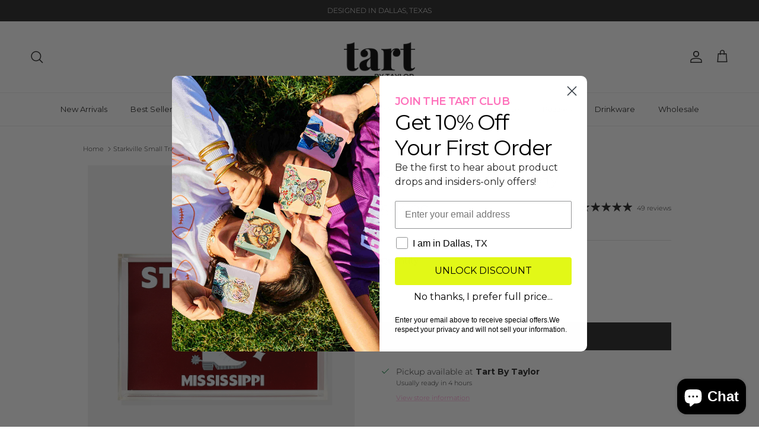

--- FILE ---
content_type: text/html; charset=utf-8
request_url: https://shoptartbytaylor.com/products/kickoff-small-trays-starkville
body_size: 69985
content:
<!doctype html>
<html class="no-js" lang="en" dir="ltr">
<head><meta charset="utf-8">
<meta name="viewport" content="width=device-width,initial-scale=1">
<title>Starkville Small Tray &ndash; Tart By Taylor</title><link rel="canonical" href="https://shoptartbytaylor.com/products/kickoff-small-trays-starkville"><link rel="icon" href="//shoptartbytaylor.com/cdn/shop/files/Tart_By_Taylor_Logo_596057c2-f4a8-4dbc-8e0c-51136855702e.png?crop=center&height=48&v=1753220102&width=48" type="image/png">
  <link rel="apple-touch-icon" href="//shoptartbytaylor.com/cdn/shop/files/Tart_By_Taylor_Logo_596057c2-f4a8-4dbc-8e0c-51136855702e.png?crop=center&height=180&v=1753220102&width=180"><meta name="description" content="Get kickoff ready with our collegiate serving tray. Use this tray for serving your favorite drinks and snacks at your next tailgate or watch party. Hail State! Size: 6.5’’ L x 9.5’’ W x 1.5’’ H Made of acrylic  Handmade with love in Dallas, Texas Use a soft damp cloth to clean and keep inside."><meta property="og:site_name" content="Tart By Taylor">
<meta property="og:url" content="https://shoptartbytaylor.com/products/kickoff-small-trays-starkville">
<meta property="og:title" content="Starkville Small Tray">
<meta property="og:type" content="product">
<meta property="og:description" content="Get kickoff ready with our collegiate serving tray. Use this tray for serving your favorite drinks and snacks at your next tailgate or watch party. Hail State! Size: 6.5’’ L x 9.5’’ W x 1.5’’ H Made of acrylic  Handmade with love in Dallas, Texas Use a soft damp cloth to clean and keep inside."><meta property="og:image" content="http://shoptartbytaylor.com/cdn/shop/files/starkville-small-tray-4667465.jpg?crop=center&height=1200&v=1754405201&width=1200">
  <meta property="og:image:secure_url" content="https://shoptartbytaylor.com/cdn/shop/files/starkville-small-tray-4667465.jpg?crop=center&height=1200&v=1754405201&width=1200">
  <meta property="og:image:width" content="1600">
  <meta property="og:image:height" content="2000"><meta property="og:price:amount" content="64.00">
  <meta property="og:price:currency" content="USD"><meta name="twitter:card" content="summary_large_image">
<meta name="twitter:title" content="Starkville Small Tray">
<meta name="twitter:description" content="Get kickoff ready with our collegiate serving tray. Use this tray for serving your favorite drinks and snacks at your next tailgate or watch party. Hail State! Size: 6.5’’ L x 9.5’’ W x 1.5’’ H Made of acrylic  Handmade with love in Dallas, Texas Use a soft damp cloth to clean and keep inside.">
<style>@font-face {
  font-family: Montserrat;
  font-weight: 300;
  font-style: normal;
  font-display: fallback;
  src: url("//shoptartbytaylor.com/cdn/fonts/montserrat/montserrat_n3.29e699231893fd243e1620595067294bb067ba2a.woff2") format("woff2"),
       url("//shoptartbytaylor.com/cdn/fonts/montserrat/montserrat_n3.64ed56f012a53c08a49d49bd7e0c8d2f46119150.woff") format("woff");
}
@font-face {
  font-family: Montserrat;
  font-weight: 400;
  font-style: normal;
  font-display: fallback;
  src: url("//shoptartbytaylor.com/cdn/fonts/montserrat/montserrat_n4.81949fa0ac9fd2021e16436151e8eaa539321637.woff2") format("woff2"),
       url("//shoptartbytaylor.com/cdn/fonts/montserrat/montserrat_n4.a6c632ca7b62da89c3594789ba828388aac693fe.woff") format("woff");
}
@font-face {
  font-family: Montserrat;
  font-weight: 500;
  font-style: normal;
  font-display: fallback;
  src: url("//shoptartbytaylor.com/cdn/fonts/montserrat/montserrat_n5.07ef3781d9c78c8b93c98419da7ad4fbeebb6635.woff2") format("woff2"),
       url("//shoptartbytaylor.com/cdn/fonts/montserrat/montserrat_n5.adf9b4bd8b0e4f55a0b203cdd84512667e0d5e4d.woff") format("woff");
}
@font-face {
  font-family: Montserrat;
  font-weight: 300;
  font-style: italic;
  font-display: fallback;
  src: url("//shoptartbytaylor.com/cdn/fonts/montserrat/montserrat_i3.9cfee8ab0b9b229ed9a7652dff7d786e45a01df2.woff2") format("woff2"),
       url("//shoptartbytaylor.com/cdn/fonts/montserrat/montserrat_i3.68df04ba4494b4612ed6f9bf46b6c06246fa2fa4.woff") format("woff");
}
@font-face {
  font-family: Montserrat;
  font-weight: 400;
  font-style: italic;
  font-display: fallback;
  src: url("//shoptartbytaylor.com/cdn/fonts/montserrat/montserrat_i4.5a4ea298b4789e064f62a29aafc18d41f09ae59b.woff2") format("woff2"),
       url("//shoptartbytaylor.com/cdn/fonts/montserrat/montserrat_i4.072b5869c5e0ed5b9d2021e4c2af132e16681ad2.woff") format("woff");
}
@font-face {
  font-family: Montserrat;
  font-weight: 200;
  font-style: normal;
  font-display: fallback;
  src: url("//shoptartbytaylor.com/cdn/fonts/montserrat/montserrat_n2.6158a4b6474a580592572fe30f04d0efe5adcbe8.woff2") format("woff2"),
       url("//shoptartbytaylor.com/cdn/fonts/montserrat/montserrat_n2.e4b01871223c147c2b91e7b86462152be4d7b524.woff") format("woff");
}
@font-face {
  font-family: Jost;
  font-weight: 700;
  font-style: normal;
  font-display: fallback;
  src: url("//shoptartbytaylor.com/cdn/fonts/jost/jost_n7.921dc18c13fa0b0c94c5e2517ffe06139c3615a3.woff2") format("woff2"),
       url("//shoptartbytaylor.com/cdn/fonts/jost/jost_n7.cbfc16c98c1e195f46c536e775e4e959c5f2f22b.woff") format("woff");
}
@font-face {
  font-family: Montserrat;
  font-weight: 400;
  font-style: normal;
  font-display: fallback;
  src: url("//shoptartbytaylor.com/cdn/fonts/montserrat/montserrat_n4.81949fa0ac9fd2021e16436151e8eaa539321637.woff2") format("woff2"),
       url("//shoptartbytaylor.com/cdn/fonts/montserrat/montserrat_n4.a6c632ca7b62da89c3594789ba828388aac693fe.woff") format("woff");
}
@font-face {
  font-family: Montserrat;
  font-weight: 600;
  font-style: normal;
  font-display: fallback;
  src: url("//shoptartbytaylor.com/cdn/fonts/montserrat/montserrat_n6.1326b3e84230700ef15b3a29fb520639977513e0.woff2") format("woff2"),
       url("//shoptartbytaylor.com/cdn/fonts/montserrat/montserrat_n6.652f051080eb14192330daceed8cd53dfdc5ead9.woff") format("woff");
}
:root {
  --page-container-width:          1100px;
  --reading-container-width:       720px;
  --divider-opacity:               0.14;
  --gutter-large:                  30px;
  --gutter-desktop:                20px;
  --gutter-mobile:                 16px;
  --section-padding:               50px;
  --larger-section-padding:        80px;
  --larger-section-padding-mobile: 60px;
  --largest-section-padding:       110px;
  --aos-animate-duration:          0.6s;

  --base-font-family:              Montserrat, sans-serif;
  --base-font-weight:              300;
  --base-font-style:               normal;
  --heading-font-family:           Montserrat, sans-serif;
  --heading-font-weight:           200;
  --heading-font-style:            normal;
  --heading-font-letter-spacing:   -0.04em;
  --logo-font-family:              Jost, sans-serif;
  --logo-font-weight:              700;
  --logo-font-style:               normal;
  --nav-font-family:               Montserrat, sans-serif;
  --nav-font-weight:               400;
  --nav-font-style:                normal;

  --base-text-size:14px;
  --base-line-height:              1.6;
  --input-text-size:16px;
  --smaller-text-size-1:11px;
  --smaller-text-size-2:14px;
  --smaller-text-size-3:11px;
  --smaller-text-size-4:10px;
  --larger-text-size:34px;
  --super-large-text-size:60px;
  --super-large-mobile-text-size:27px;
  --larger-mobile-text-size:27px;
  --logo-text-size:24px;--btn-letter-spacing: 0.08em;
    --btn-text-transform: uppercase;
    --button-text-size: 12px;
    --quickbuy-button-text-size: 12;
    --small-feature-link-font-size: 0.75em;
    --input-btn-padding-top: 1.2em;
    --input-btn-padding-bottom: 1.2em;--heading-text-transform:none;
  --nav-text-size:                      13px;
  --mobile-menu-font-weight:            inherit;

  --body-bg-color:                      255 255 255;
  --bg-color:                           255 255 255;
  --body-text-color:                    35 35 35;
  --text-color:                         35 35 35;

  --header-text-col:                    #232323;--header-text-hover-col:             var(--main-nav-link-hover-col);--header-bg-col:                     #ffffff;
  --heading-color:                     35 35 35;
  --body-heading-color:                35 35 35;
  --heading-divider-col:               #ececec;

  --logo-col:                          #232323;
  --main-nav-bg:                       #ffffff;
  --main-nav-link-col:                 #232323;
  --main-nav-link-hover-col:           #5c5c5c;
  --main-nav-link-featured-col:        #ff85c8;

  --link-color:                        255 133 200;
  --body-link-color:                   255 133 200;

  --btn-bg-color:                        35 35 35;
  --btn-bg-hover-color:                  92 92 92;
  --btn-border-color:                    35 35 35;
  --btn-border-hover-color:              92 92 92;
  --btn-text-color:                      255 255 255;
  --btn-text-hover-color:                255 255 255;--btn-alt-bg-color:                    255 255 255;
  --btn-alt-text-color:                  35 35 35;
  --btn-alt-border-color:                35 35 35;
  --btn-alt-border-hover-color:          35 35 35;--btn-ter-bg-color:                    235 235 235;
  --btn-ter-text-color:                  0 0 0;
  --btn-ter-bg-hover-color:              35 35 35;
  --btn-ter-text-hover-color:            255 255 255;--btn-border-radius: 0;
    --btn-inspired-border-radius: 0;--color-scheme-default:                             #ffffff;
  --color-scheme-default-color:                       255 255 255;
  --color-scheme-default-text-color:                  35 35 35;
  --color-scheme-default-head-color:                  35 35 35;
  --color-scheme-default-link-color:                  255 133 200;
  --color-scheme-default-btn-text-color:              255 255 255;
  --color-scheme-default-btn-text-hover-color:        255 255 255;
  --color-scheme-default-btn-bg-color:                35 35 35;
  --color-scheme-default-btn-bg-hover-color:          92 92 92;
  --color-scheme-default-btn-border-color:            35 35 35;
  --color-scheme-default-btn-border-hover-color:      92 92 92;
  --color-scheme-default-btn-alt-text-color:          35 35 35;
  --color-scheme-default-btn-alt-bg-color:            255 255 255;
  --color-scheme-default-btn-alt-border-color:        35 35 35;
  --color-scheme-default-btn-alt-border-hover-color:  35 35 35;

  --color-scheme-1:                             #f7f7f7;
  --color-scheme-1-color:                       247 247 247;
  --color-scheme-1-text-color:                  35 35 35;
  --color-scheme-1-head-color:                  35 35 35;
  --color-scheme-1-link-color:                  255 133 200;
  --color-scheme-1-btn-text-color:              255 255 255;
  --color-scheme-1-btn-text-hover-color:        255 255 255;
  --color-scheme-1-btn-bg-color:                35 35 35;
  --color-scheme-1-btn-bg-hover-color:          92 92 92;
  --color-scheme-1-btn-border-color:            35 35 35;
  --color-scheme-1-btn-border-hover-color:      92 92 92;
  --color-scheme-1-btn-alt-text-color:          35 35 35;
  --color-scheme-1-btn-alt-bg-color:            251 249 244;
  --color-scheme-1-btn-alt-border-color:        35 35 35;
  --color-scheme-1-btn-alt-border-hover-color:  35 35 35;

  --color-scheme-2:                             #efefef;
  --color-scheme-2-color:                       239 239 239;
  --color-scheme-2-text-color:                  35 35 35;
  --color-scheme-2-head-color:                  35 35 35;
  --color-scheme-2-link-color:                  255 133 200;
  --color-scheme-2-btn-text-color:              255 255 255;
  --color-scheme-2-btn-text-hover-color:        255 255 255;
  --color-scheme-2-btn-bg-color:                35 35 35;
  --color-scheme-2-btn-bg-hover-color:          92 92 92;
  --color-scheme-2-btn-border-color:            35 35 35;
  --color-scheme-2-btn-border-hover-color:      92 92 92;
  --color-scheme-2-btn-alt-text-color:          35 35 35;
  --color-scheme-2-btn-alt-bg-color:            255 255 255;
  --color-scheme-2-btn-alt-border-color:        35 35 35;
  --color-scheme-2-btn-alt-border-hover-color:  35 35 35;

  /* Shop Pay payment terms */
  --payment-terms-background-color:    #ffffff;--quickbuy-bg: 247 247 247;--body-input-background-color:       rgb(var(--body-bg-color));
  --input-background-color:            rgb(var(--body-bg-color));
  --body-input-text-color:             var(--body-text-color);
  --input-text-color:                  var(--body-text-color);
  --body-input-border-color:           rgb(200, 200, 200);
  --input-border-color:                rgb(200, 200, 200);
  --input-border-color-hover:          rgb(134, 134, 134);
  --input-border-color-active:         rgb(35, 35, 35);

  --swatch-cross-svg:                  url("data:image/svg+xml,%3Csvg xmlns='http://www.w3.org/2000/svg' width='240' height='240' viewBox='0 0 24 24' fill='none' stroke='rgb(200, 200, 200)' stroke-width='0.09' preserveAspectRatio='none' %3E%3Cline x1='24' y1='0' x2='0' y2='24'%3E%3C/line%3E%3C/svg%3E");
  --swatch-cross-hover:                url("data:image/svg+xml,%3Csvg xmlns='http://www.w3.org/2000/svg' width='240' height='240' viewBox='0 0 24 24' fill='none' stroke='rgb(134, 134, 134)' stroke-width='0.09' preserveAspectRatio='none' %3E%3Cline x1='24' y1='0' x2='0' y2='24'%3E%3C/line%3E%3C/svg%3E");
  --swatch-cross-active:               url("data:image/svg+xml,%3Csvg xmlns='http://www.w3.org/2000/svg' width='240' height='240' viewBox='0 0 24 24' fill='none' stroke='rgb(35, 35, 35)' stroke-width='0.09' preserveAspectRatio='none' %3E%3Cline x1='24' y1='0' x2='0' y2='24'%3E%3C/line%3E%3C/svg%3E");

  --footer-divider-col:                #ececec;
  --footer-text-col:                   255 255 255;
  --footer-heading-col:                255 255 255;
  --footer-bg-col:                     176 164 30;--product-label-overlay-justify: flex-start;--product-label-overlay-align: flex-end;--product-label-overlay-reduction-text:   #232323;
  --product-label-overlay-reduction-bg:     #efefef;
  --product-label-overlay-reduction-text-weight: inherit;
  --product-label-overlay-stock-text:       #232323;
  --product-label-overlay-stock-bg:         #efefef;
  --product-label-overlay-new-text:         #232323;
  --product-label-overlay-new-bg:           #efefef;
  --product-label-overlay-meta-text:        #232323;
  --product-label-overlay-meta-bg:          #efefef;
  --product-label-sale-text:                #ff85c8;
  --product-label-sold-text:                #5c5c5c;
  --product-label-preorder-text:            #ff85c8;

  --product-block-crop-align:               center;

  
  --product-block-price-align:              flex-start;
  --product-block-price-item-margin-start:  initial;
  --product-block-price-item-margin-end:    .5rem;
  

  

  --collection-block-image-position:   center center;

  --swatch-picker-image-size:          40px;
  --swatch-crop-align:                 center center;

  --image-overlay-text-color:          255 255 255;--image-overlay-bg:                  rgba(0, 0, 0, 0.24);
  --image-overlay-shadow-start:        rgb(0 0 0 / 0.32);
  --image-overlay-box-opacity:         0.88;--product-inventory-ok-box-color:            rgba(0,0,0,0);
  --product-inventory-ok-text-color:           #232323;
  --product-inventory-ok-icon-box-fill-color:  none;
  --product-inventory-low-box-color:           rgba(0,0,0,0);
  --product-inventory-low-text-color:          #232323;
  --product-inventory-low-icon-box-fill-color: none;
  --product-inventory-low-text-color-channels: 35, 35, 35;
  --product-inventory-ok-text-color-channels:  35, 35, 35;

  --rating-star-color: 35 35 35;--overlay-align-left: start;
    --overlay-align-right: end;}html[dir=rtl] {
  --overlay-right-text-m-left: 0;
  --overlay-right-text-m-right: auto;
  --overlay-left-shadow-left-left: 15%;
  --overlay-left-shadow-left-right: -50%;
  --overlay-left-shadow-right-left: -85%;
  --overlay-left-shadow-right-right: 0;
}.image-overlay--bg-box .text-overlay .text-overlay__text {
    --image-overlay-box-bg: 255 255 255;
    --heading-color: var(--body-heading-color);
    --text-color: var(--body-text-color);
    --link-color: var(--body-link-color);
  }::selection {
    background: rgb(var(--body-heading-color));
    color: rgb(var(--body-bg-color));
  }
  ::-moz-selection {
    background: rgb(var(--body-heading-color));
    color: rgb(var(--body-bg-color));
  }.use-color-scheme--default {
  --product-label-sale-text:           #ff85c8;
  --product-label-sold-text:           #5c5c5c;
  --product-label-preorder-text:       #ff85c8;
  --input-background-color:            rgb(var(--body-bg-color));
  --input-text-color:                  var(--body-input-text-color);
  --input-border-color:                rgb(200, 200, 200);
  --input-border-color-hover:          rgb(134, 134, 134);
  --input-border-color-active:         rgb(35, 35, 35);
}</style>

  <link href="//shoptartbytaylor.com/cdn/shop/t/12/assets/main.css?v=172312757779536793001754511191" rel="stylesheet" type="text/css" media="all" />
<link rel="preload" as="font" href="//shoptartbytaylor.com/cdn/fonts/montserrat/montserrat_n3.29e699231893fd243e1620595067294bb067ba2a.woff2" type="font/woff2" crossorigin><link rel="preload" as="font" href="//shoptartbytaylor.com/cdn/fonts/montserrat/montserrat_n2.6158a4b6474a580592572fe30f04d0efe5adcbe8.woff2" type="font/woff2" crossorigin><script>
    document.documentElement.className = document.documentElement.className.replace('no-js', 'js');

    window.theme = {
      info: {
        name: 'Symmetry',
        version: '8.0.0'
      },
      device: {
        hasTouch: window.matchMedia('(any-pointer: coarse)').matches,
        hasHover: window.matchMedia('(hover: hover)').matches
      },
      mediaQueries: {
        md: '(min-width: 768px)',
        productMediaCarouselBreak: '(min-width: 1041px)'
      },
      routes: {
        base: 'https://shoptartbytaylor.com',
        cart: '/cart',
        cartAdd: '/cart/add.js',
        cartUpdate: '/cart/update.js',
        predictiveSearch: '/search/suggest'
      },
      strings: {
        cartTermsConfirmation: "You must agree to the terms and conditions before continuing.",
        cartItemsQuantityError: "You can only add [QUANTITY] of this item to your cart.",
        generalSearchViewAll: "View all search results",
        noStock: "Sold out",
        noVariant: "Unavailable",
        productsProductChooseA: "Choose a",
        generalSearchPages: "Pages",
        generalSearchNoResultsWithoutTerms: "Sorry, we couldnʼt find any results",
        shippingCalculator: {
          singleRate: "There is one shipping rate for this destination:",
          multipleRates: "There are multiple shipping rates for this destination:",
          noRates: "We do not ship to this destination."
        },
        regularPrice: "Regular price",
        salePrice: "Sale price"
      },
      settings: {
        moneyWithCurrencyFormat: "${{amount}} USD",
        cartType: "drawer",
        afterAddToCart: "drawer",
        quickbuyStyle: "button",
        externalLinksNewTab: true,
        internalLinksSmoothScroll: true
      }
    }

    theme.inlineNavigationCheck = function() {
      var pageHeader = document.querySelector('.pageheader'),
          inlineNavContainer = pageHeader.querySelector('.logo-area__left__inner'),
          inlineNav = inlineNavContainer.querySelector('.navigation--left');
      if (inlineNav && getComputedStyle(inlineNav).display != 'none') {
        var inlineMenuCentered = document.querySelector('.pageheader--layout-inline-menu-center'),
            logoContainer = document.querySelector('.logo-area__middle__inner');
        if(inlineMenuCentered) {
          var rightWidth = document.querySelector('.logo-area__right__inner').clientWidth,
              middleWidth = logoContainer.clientWidth,
              logoArea = document.querySelector('.logo-area'),
              computedLogoAreaStyle = getComputedStyle(logoArea),
              logoAreaInnerWidth = logoArea.clientWidth - Math.ceil(parseFloat(computedLogoAreaStyle.paddingLeft)) - Math.ceil(parseFloat(computedLogoAreaStyle.paddingRight)),
              availableNavWidth = logoAreaInnerWidth - Math.max(rightWidth, middleWidth) * 2 - 40;
          inlineNavContainer.style.maxWidth = availableNavWidth + 'px';
        }

        var firstInlineNavLink = inlineNav.querySelector('.navigation__item:first-child'),
            lastInlineNavLink = inlineNav.querySelector('.navigation__item:last-child');
        if (lastInlineNavLink) {
          var inlineNavWidth = null;
          if(document.querySelector('html[dir=rtl]')) {
            inlineNavWidth = firstInlineNavLink.offsetLeft - lastInlineNavLink.offsetLeft + firstInlineNavLink.offsetWidth;
          } else {
            inlineNavWidth = lastInlineNavLink.offsetLeft - firstInlineNavLink.offsetLeft + lastInlineNavLink.offsetWidth;
          }
          if (inlineNavContainer.offsetWidth >= inlineNavWidth) {
            pageHeader.classList.add('pageheader--layout-inline-permitted');
            var tallLogo = logoContainer.clientHeight > lastInlineNavLink.clientHeight + 20;
            if (tallLogo) {
              inlineNav.classList.add('navigation--tight-underline');
            } else {
              inlineNav.classList.remove('navigation--tight-underline');
            }
          } else {
            pageHeader.classList.remove('pageheader--layout-inline-permitted');
          }
        }
      }
    };

    theme.setInitialHeaderHeightProperty = () => {
      const section = document.querySelector('.section-header');
      if (section) {
        document.documentElement.style.setProperty('--theme-header-height', Math.ceil(section.clientHeight) + 'px');
      }
    };
  </script>

  <script src="//shoptartbytaylor.com/cdn/shop/t/12/assets/main.js?v=150891663519462644191754511191" defer></script>
    <script src="//shoptartbytaylor.com/cdn/shop/t/12/assets/animate-on-scroll.js?v=15249566486942820451754511191" defer></script>
    <link href="//shoptartbytaylor.com/cdn/shop/t/12/assets/animate-on-scroll.css?v=135962721104954213331754511191" rel="stylesheet" type="text/css" media="all" />
  

  <script>window.performance && window.performance.mark && window.performance.mark('shopify.content_for_header.start');</script><meta name="facebook-domain-verification" content="3vg2i6al1i1zm4nmkw5juhajl5e6vh">
<meta name="google-site-verification" content="Ifwz1tEkF6G-ZFtvWWHw157tVTPwhYah9Yt5o7UlAKM">
<meta id="shopify-digital-wallet" name="shopify-digital-wallet" content="/63705579758/digital_wallets/dialog">
<meta name="shopify-checkout-api-token" content="d6bbe3bef20bf6ba002726977e60fe21">
<meta id="in-context-paypal-metadata" data-shop-id="63705579758" data-venmo-supported="true" data-environment="production" data-locale="en_US" data-paypal-v4="true" data-currency="USD">
<link rel="alternate" type="application/json+oembed" href="https://shoptartbytaylor.com/products/kickoff-small-trays-starkville.oembed">
<script async="async" src="/checkouts/internal/preloads.js?locale=en-US"></script>
<link rel="preconnect" href="https://shop.app" crossorigin="anonymous">
<script async="async" src="https://shop.app/checkouts/internal/preloads.js?locale=en-US&shop_id=63705579758" crossorigin="anonymous"></script>
<script id="apple-pay-shop-capabilities" type="application/json">{"shopId":63705579758,"countryCode":"US","currencyCode":"USD","merchantCapabilities":["supports3DS"],"merchantId":"gid:\/\/shopify\/Shop\/63705579758","merchantName":"Tart By Taylor","requiredBillingContactFields":["postalAddress","email","phone"],"requiredShippingContactFields":["postalAddress","email","phone"],"shippingType":"shipping","supportedNetworks":["visa","masterCard","amex","discover","elo","jcb"],"total":{"type":"pending","label":"Tart By Taylor","amount":"1.00"},"shopifyPaymentsEnabled":true,"supportsSubscriptions":true}</script>
<script id="shopify-features" type="application/json">{"accessToken":"d6bbe3bef20bf6ba002726977e60fe21","betas":["rich-media-storefront-analytics"],"domain":"shoptartbytaylor.com","predictiveSearch":true,"shopId":63705579758,"locale":"en"}</script>
<script>var Shopify = Shopify || {};
Shopify.shop = "shop-tart-by-taylor.myshopify.com";
Shopify.locale = "en";
Shopify.currency = {"active":"USD","rate":"1.0"};
Shopify.country = "US";
Shopify.theme = {"name":"HA \/\/ Symmetry","id":152652775662,"schema_name":"Symmetry","schema_version":"8.0.0","theme_store_id":568,"role":"main"};
Shopify.theme.handle = "null";
Shopify.theme.style = {"id":null,"handle":null};
Shopify.cdnHost = "shoptartbytaylor.com/cdn";
Shopify.routes = Shopify.routes || {};
Shopify.routes.root = "/";</script>
<script type="module">!function(o){(o.Shopify=o.Shopify||{}).modules=!0}(window);</script>
<script>!function(o){function n(){var o=[];function n(){o.push(Array.prototype.slice.apply(arguments))}return n.q=o,n}var t=o.Shopify=o.Shopify||{};t.loadFeatures=n(),t.autoloadFeatures=n()}(window);</script>
<script>
  window.ShopifyPay = window.ShopifyPay || {};
  window.ShopifyPay.apiHost = "shop.app\/pay";
  window.ShopifyPay.redirectState = null;
</script>
<script id="shop-js-analytics" type="application/json">{"pageType":"product"}</script>
<script defer="defer" async type="module" src="//shoptartbytaylor.com/cdn/shopifycloud/shop-js/modules/v2/client.init-shop-cart-sync_BT-GjEfc.en.esm.js"></script>
<script defer="defer" async type="module" src="//shoptartbytaylor.com/cdn/shopifycloud/shop-js/modules/v2/chunk.common_D58fp_Oc.esm.js"></script>
<script defer="defer" async type="module" src="//shoptartbytaylor.com/cdn/shopifycloud/shop-js/modules/v2/chunk.modal_xMitdFEc.esm.js"></script>
<script type="module">
  await import("//shoptartbytaylor.com/cdn/shopifycloud/shop-js/modules/v2/client.init-shop-cart-sync_BT-GjEfc.en.esm.js");
await import("//shoptartbytaylor.com/cdn/shopifycloud/shop-js/modules/v2/chunk.common_D58fp_Oc.esm.js");
await import("//shoptartbytaylor.com/cdn/shopifycloud/shop-js/modules/v2/chunk.modal_xMitdFEc.esm.js");

  window.Shopify.SignInWithShop?.initShopCartSync?.({"fedCMEnabled":true,"windoidEnabled":true});

</script>
<script defer="defer" async type="module" src="//shoptartbytaylor.com/cdn/shopifycloud/shop-js/modules/v2/client.payment-terms_Ci9AEqFq.en.esm.js"></script>
<script defer="defer" async type="module" src="//shoptartbytaylor.com/cdn/shopifycloud/shop-js/modules/v2/chunk.common_D58fp_Oc.esm.js"></script>
<script defer="defer" async type="module" src="//shoptartbytaylor.com/cdn/shopifycloud/shop-js/modules/v2/chunk.modal_xMitdFEc.esm.js"></script>
<script type="module">
  await import("//shoptartbytaylor.com/cdn/shopifycloud/shop-js/modules/v2/client.payment-terms_Ci9AEqFq.en.esm.js");
await import("//shoptartbytaylor.com/cdn/shopifycloud/shop-js/modules/v2/chunk.common_D58fp_Oc.esm.js");
await import("//shoptartbytaylor.com/cdn/shopifycloud/shop-js/modules/v2/chunk.modal_xMitdFEc.esm.js");

  
</script>
<script>
  window.Shopify = window.Shopify || {};
  if (!window.Shopify.featureAssets) window.Shopify.featureAssets = {};
  window.Shopify.featureAssets['shop-js'] = {"shop-cart-sync":["modules/v2/client.shop-cart-sync_DZOKe7Ll.en.esm.js","modules/v2/chunk.common_D58fp_Oc.esm.js","modules/v2/chunk.modal_xMitdFEc.esm.js"],"init-fed-cm":["modules/v2/client.init-fed-cm_B6oLuCjv.en.esm.js","modules/v2/chunk.common_D58fp_Oc.esm.js","modules/v2/chunk.modal_xMitdFEc.esm.js"],"shop-cash-offers":["modules/v2/client.shop-cash-offers_D2sdYoxE.en.esm.js","modules/v2/chunk.common_D58fp_Oc.esm.js","modules/v2/chunk.modal_xMitdFEc.esm.js"],"shop-login-button":["modules/v2/client.shop-login-button_QeVjl5Y3.en.esm.js","modules/v2/chunk.common_D58fp_Oc.esm.js","modules/v2/chunk.modal_xMitdFEc.esm.js"],"pay-button":["modules/v2/client.pay-button_DXTOsIq6.en.esm.js","modules/v2/chunk.common_D58fp_Oc.esm.js","modules/v2/chunk.modal_xMitdFEc.esm.js"],"shop-button":["modules/v2/client.shop-button_DQZHx9pm.en.esm.js","modules/v2/chunk.common_D58fp_Oc.esm.js","modules/v2/chunk.modal_xMitdFEc.esm.js"],"avatar":["modules/v2/client.avatar_BTnouDA3.en.esm.js"],"init-windoid":["modules/v2/client.init-windoid_CR1B-cfM.en.esm.js","modules/v2/chunk.common_D58fp_Oc.esm.js","modules/v2/chunk.modal_xMitdFEc.esm.js"],"init-shop-for-new-customer-accounts":["modules/v2/client.init-shop-for-new-customer-accounts_C_vY_xzh.en.esm.js","modules/v2/client.shop-login-button_QeVjl5Y3.en.esm.js","modules/v2/chunk.common_D58fp_Oc.esm.js","modules/v2/chunk.modal_xMitdFEc.esm.js"],"init-shop-email-lookup-coordinator":["modules/v2/client.init-shop-email-lookup-coordinator_BI7n9ZSv.en.esm.js","modules/v2/chunk.common_D58fp_Oc.esm.js","modules/v2/chunk.modal_xMitdFEc.esm.js"],"init-shop-cart-sync":["modules/v2/client.init-shop-cart-sync_BT-GjEfc.en.esm.js","modules/v2/chunk.common_D58fp_Oc.esm.js","modules/v2/chunk.modal_xMitdFEc.esm.js"],"shop-toast-manager":["modules/v2/client.shop-toast-manager_DiYdP3xc.en.esm.js","modules/v2/chunk.common_D58fp_Oc.esm.js","modules/v2/chunk.modal_xMitdFEc.esm.js"],"init-customer-accounts":["modules/v2/client.init-customer-accounts_D9ZNqS-Q.en.esm.js","modules/v2/client.shop-login-button_QeVjl5Y3.en.esm.js","modules/v2/chunk.common_D58fp_Oc.esm.js","modules/v2/chunk.modal_xMitdFEc.esm.js"],"init-customer-accounts-sign-up":["modules/v2/client.init-customer-accounts-sign-up_iGw4briv.en.esm.js","modules/v2/client.shop-login-button_QeVjl5Y3.en.esm.js","modules/v2/chunk.common_D58fp_Oc.esm.js","modules/v2/chunk.modal_xMitdFEc.esm.js"],"shop-follow-button":["modules/v2/client.shop-follow-button_CqMgW2wH.en.esm.js","modules/v2/chunk.common_D58fp_Oc.esm.js","modules/v2/chunk.modal_xMitdFEc.esm.js"],"checkout-modal":["modules/v2/client.checkout-modal_xHeaAweL.en.esm.js","modules/v2/chunk.common_D58fp_Oc.esm.js","modules/v2/chunk.modal_xMitdFEc.esm.js"],"shop-login":["modules/v2/client.shop-login_D91U-Q7h.en.esm.js","modules/v2/chunk.common_D58fp_Oc.esm.js","modules/v2/chunk.modal_xMitdFEc.esm.js"],"lead-capture":["modules/v2/client.lead-capture_BJmE1dJe.en.esm.js","modules/v2/chunk.common_D58fp_Oc.esm.js","modules/v2/chunk.modal_xMitdFEc.esm.js"],"payment-terms":["modules/v2/client.payment-terms_Ci9AEqFq.en.esm.js","modules/v2/chunk.common_D58fp_Oc.esm.js","modules/v2/chunk.modal_xMitdFEc.esm.js"]};
</script>
<script>(function() {
  var isLoaded = false;
  function asyncLoad() {
    if (isLoaded) return;
    isLoaded = true;
    var urls = ["\/\/d1liekpayvooaz.cloudfront.net\/apps\/uploadery\/uploadery.js?shop=shop-tart-by-taylor.myshopify.com","https:\/\/static.shareasale.com\/json\/shopify\/deduplication.js?shop=shop-tart-by-taylor.myshopify.com","https:\/\/static.shareasale.com\/json\/shopify\/shareasale-tracking.js?sasmid=137879\u0026ssmtid=46047\u0026shop=shop-tart-by-taylor.myshopify.com","https:\/\/cdn.nfcube.com\/instafeed-2573a2cc5105656e281184ffadbb1450.js?shop=shop-tart-by-taylor.myshopify.com","https:\/\/sdk.postscript.io\/sdk-script-loader.bundle.js?shopId=403082\u0026shop=shop-tart-by-taylor.myshopify.com","https:\/\/cdn.shopify.com\/s\/files\/1\/0637\/0557\/9758\/t\/12\/assets\/loy_63705579758.js?v=1762211511\u0026shop=shop-tart-by-taylor.myshopify.com"];
    for (var i = 0; i < urls.length; i++) {
      var s = document.createElement('script');
      s.type = 'text/javascript';
      s.async = true;
      s.src = urls[i];
      var x = document.getElementsByTagName('script')[0];
      x.parentNode.insertBefore(s, x);
    }
  };
  if(window.attachEvent) {
    window.attachEvent('onload', asyncLoad);
  } else {
    window.addEventListener('load', asyncLoad, false);
  }
})();</script>
<script id="__st">var __st={"a":63705579758,"offset":-21600,"reqid":"1b0f375a-bfa4-47a9-8659-fcf43be15b25-1769236400","pageurl":"shoptartbytaylor.com\/products\/kickoff-small-trays-starkville","u":"ea35170e9289","p":"product","rtyp":"product","rid":8032764920046};</script>
<script>window.ShopifyPaypalV4VisibilityTracking = true;</script>
<script id="captcha-bootstrap">!function(){'use strict';const t='contact',e='account',n='new_comment',o=[[t,t],['blogs',n],['comments',n],[t,'customer']],c=[[e,'customer_login'],[e,'guest_login'],[e,'recover_customer_password'],[e,'create_customer']],r=t=>t.map((([t,e])=>`form[action*='/${t}']:not([data-nocaptcha='true']) input[name='form_type'][value='${e}']`)).join(','),a=t=>()=>t?[...document.querySelectorAll(t)].map((t=>t.form)):[];function s(){const t=[...o],e=r(t);return a(e)}const i='password',u='form_key',d=['recaptcha-v3-token','g-recaptcha-response','h-captcha-response',i],f=()=>{try{return window.sessionStorage}catch{return}},m='__shopify_v',_=t=>t.elements[u];function p(t,e,n=!1){try{const o=window.sessionStorage,c=JSON.parse(o.getItem(e)),{data:r}=function(t){const{data:e,action:n}=t;return t[m]||n?{data:e,action:n}:{data:t,action:n}}(c);for(const[e,n]of Object.entries(r))t.elements[e]&&(t.elements[e].value=n);n&&o.removeItem(e)}catch(o){console.error('form repopulation failed',{error:o})}}const l='form_type',E='cptcha';function T(t){t.dataset[E]=!0}const w=window,h=w.document,L='Shopify',v='ce_forms',y='captcha';let A=!1;((t,e)=>{const n=(g='f06e6c50-85a8-45c8-87d0-21a2b65856fe',I='https://cdn.shopify.com/shopifycloud/storefront-forms-hcaptcha/ce_storefront_forms_captcha_hcaptcha.v1.5.2.iife.js',D={infoText:'Protected by hCaptcha',privacyText:'Privacy',termsText:'Terms'},(t,e,n)=>{const o=w[L][v],c=o.bindForm;if(c)return c(t,g,e,D).then(n);var r;o.q.push([[t,g,e,D],n]),r=I,A||(h.body.append(Object.assign(h.createElement('script'),{id:'captcha-provider',async:!0,src:r})),A=!0)});var g,I,D;w[L]=w[L]||{},w[L][v]=w[L][v]||{},w[L][v].q=[],w[L][y]=w[L][y]||{},w[L][y].protect=function(t,e){n(t,void 0,e),T(t)},Object.freeze(w[L][y]),function(t,e,n,w,h,L){const[v,y,A,g]=function(t,e,n){const i=e?o:[],u=t?c:[],d=[...i,...u],f=r(d),m=r(i),_=r(d.filter((([t,e])=>n.includes(e))));return[a(f),a(m),a(_),s()]}(w,h,L),I=t=>{const e=t.target;return e instanceof HTMLFormElement?e:e&&e.form},D=t=>v().includes(t);t.addEventListener('submit',(t=>{const e=I(t);if(!e)return;const n=D(e)&&!e.dataset.hcaptchaBound&&!e.dataset.recaptchaBound,o=_(e),c=g().includes(e)&&(!o||!o.value);(n||c)&&t.preventDefault(),c&&!n&&(function(t){try{if(!f())return;!function(t){const e=f();if(!e)return;const n=_(t);if(!n)return;const o=n.value;o&&e.removeItem(o)}(t);const e=Array.from(Array(32),(()=>Math.random().toString(36)[2])).join('');!function(t,e){_(t)||t.append(Object.assign(document.createElement('input'),{type:'hidden',name:u})),t.elements[u].value=e}(t,e),function(t,e){const n=f();if(!n)return;const o=[...t.querySelectorAll(`input[type='${i}']`)].map((({name:t})=>t)),c=[...d,...o],r={};for(const[a,s]of new FormData(t).entries())c.includes(a)||(r[a]=s);n.setItem(e,JSON.stringify({[m]:1,action:t.action,data:r}))}(t,e)}catch(e){console.error('failed to persist form',e)}}(e),e.submit())}));const S=(t,e)=>{t&&!t.dataset[E]&&(n(t,e.some((e=>e===t))),T(t))};for(const o of['focusin','change'])t.addEventListener(o,(t=>{const e=I(t);D(e)&&S(e,y())}));const B=e.get('form_key'),M=e.get(l),P=B&&M;t.addEventListener('DOMContentLoaded',(()=>{const t=y();if(P)for(const e of t)e.elements[l].value===M&&p(e,B);[...new Set([...A(),...v().filter((t=>'true'===t.dataset.shopifyCaptcha))])].forEach((e=>S(e,t)))}))}(h,new URLSearchParams(w.location.search),n,t,e,['guest_login'])})(!0,!0)}();</script>
<script integrity="sha256-4kQ18oKyAcykRKYeNunJcIwy7WH5gtpwJnB7kiuLZ1E=" data-source-attribution="shopify.loadfeatures" defer="defer" src="//shoptartbytaylor.com/cdn/shopifycloud/storefront/assets/storefront/load_feature-a0a9edcb.js" crossorigin="anonymous"></script>
<script crossorigin="anonymous" defer="defer" src="//shoptartbytaylor.com/cdn/shopifycloud/storefront/assets/shopify_pay/storefront-65b4c6d7.js?v=20250812"></script>
<script data-source-attribution="shopify.dynamic_checkout.dynamic.init">var Shopify=Shopify||{};Shopify.PaymentButton=Shopify.PaymentButton||{isStorefrontPortableWallets:!0,init:function(){window.Shopify.PaymentButton.init=function(){};var t=document.createElement("script");t.src="https://shoptartbytaylor.com/cdn/shopifycloud/portable-wallets/latest/portable-wallets.en.js",t.type="module",document.head.appendChild(t)}};
</script>
<script data-source-attribution="shopify.dynamic_checkout.buyer_consent">
  function portableWalletsHideBuyerConsent(e){var t=document.getElementById("shopify-buyer-consent"),n=document.getElementById("shopify-subscription-policy-button");t&&n&&(t.classList.add("hidden"),t.setAttribute("aria-hidden","true"),n.removeEventListener("click",e))}function portableWalletsShowBuyerConsent(e){var t=document.getElementById("shopify-buyer-consent"),n=document.getElementById("shopify-subscription-policy-button");t&&n&&(t.classList.remove("hidden"),t.removeAttribute("aria-hidden"),n.addEventListener("click",e))}window.Shopify?.PaymentButton&&(window.Shopify.PaymentButton.hideBuyerConsent=portableWalletsHideBuyerConsent,window.Shopify.PaymentButton.showBuyerConsent=portableWalletsShowBuyerConsent);
</script>
<script data-source-attribution="shopify.dynamic_checkout.cart.bootstrap">document.addEventListener("DOMContentLoaded",(function(){function t(){return document.querySelector("shopify-accelerated-checkout-cart, shopify-accelerated-checkout")}if(t())Shopify.PaymentButton.init();else{new MutationObserver((function(e,n){t()&&(Shopify.PaymentButton.init(),n.disconnect())})).observe(document.body,{childList:!0,subtree:!0})}}));
</script>
<link id="shopify-accelerated-checkout-styles" rel="stylesheet" media="screen" href="https://shoptartbytaylor.com/cdn/shopifycloud/portable-wallets/latest/accelerated-checkout-backwards-compat.css" crossorigin="anonymous">
<style id="shopify-accelerated-checkout-cart">
        #shopify-buyer-consent {
  margin-top: 1em;
  display: inline-block;
  width: 100%;
}

#shopify-buyer-consent.hidden {
  display: none;
}

#shopify-subscription-policy-button {
  background: none;
  border: none;
  padding: 0;
  text-decoration: underline;
  font-size: inherit;
  cursor: pointer;
}

#shopify-subscription-policy-button::before {
  box-shadow: none;
}

      </style>
<script id="sections-script" data-sections="related-products,footer" defer="defer" src="//shoptartbytaylor.com/cdn/shop/t/12/compiled_assets/scripts.js?v=4408"></script>
<script>window.performance && window.performance.mark && window.performance.mark('shopify.content_for_header.end');</script>
<!-- CC Custom Head Start --><!-- CC Custom Head End --><!-- BEGIN app block: shopify://apps/judge-me-reviews/blocks/judgeme_core/61ccd3b1-a9f2-4160-9fe9-4fec8413e5d8 --><!-- Start of Judge.me Core -->






<link rel="dns-prefetch" href="https://cdnwidget.judge.me">
<link rel="dns-prefetch" href="https://cdn.judge.me">
<link rel="dns-prefetch" href="https://cdn1.judge.me">
<link rel="dns-prefetch" href="https://api.judge.me">

<script data-cfasync='false' class='jdgm-settings-script'>window.jdgmSettings={"pagination":5,"disable_web_reviews":false,"badge_no_review_text":"No reviews","badge_n_reviews_text":"{{ n }} review/reviews","badge_star_color":"#FF85C8","hide_badge_preview_if_no_reviews":true,"badge_hide_text":false,"enforce_center_preview_badge":false,"widget_title":"Here's what our fans have to say:","widget_open_form_text":"Write a review","widget_close_form_text":"Cancel review","widget_refresh_page_text":"Refresh page","widget_summary_text":"Based on {{ number_of_reviews }} review/reviews","widget_no_review_text":"Be the first to write a review","widget_name_field_text":"Display name","widget_verified_name_field_text":"Verified Name (public)","widget_name_placeholder_text":"Display name","widget_required_field_error_text":"This field is required.","widget_email_field_text":"Email address","widget_verified_email_field_text":"Verified Email (private, can not be edited)","widget_email_placeholder_text":"Your email address","widget_email_field_error_text":"Please enter a valid email address.","widget_rating_field_text":"Rating","widget_review_title_field_text":"Review Title","widget_review_title_placeholder_text":"Give your review a title","widget_review_body_field_text":"Review content","widget_review_body_placeholder_text":"Start writing here...","widget_pictures_field_text":"Picture/Video (optional)","widget_submit_review_text":"Submit Review","widget_submit_verified_review_text":"Submit Verified Review","widget_submit_success_msg_with_auto_publish":"Thank you! Please refresh the page in a few moments to see your review. You can remove or edit your review by logging into \u003ca href='https://judge.me/login' target='_blank' rel='nofollow noopener'\u003eJudge.me\u003c/a\u003e","widget_submit_success_msg_no_auto_publish":"Thank you! Your review will be published as soon as it is approved by the shop admin. You can remove or edit your review by logging into \u003ca href='https://judge.me/login' target='_blank' rel='nofollow noopener'\u003eJudge.me\u003c/a\u003e","widget_show_default_reviews_out_of_total_text":"Showing {{ n_reviews_shown }} out of {{ n_reviews }} reviews.","widget_show_all_link_text":"Show all","widget_show_less_link_text":"Show less","widget_author_said_text":"{{ reviewer_name }} said:","widget_days_text":"{{ n }} days ago","widget_weeks_text":"{{ n }} week/weeks ago","widget_months_text":"{{ n }} month/months ago","widget_years_text":"{{ n }} year/years ago","widget_yesterday_text":"Yesterday","widget_today_text":"Today","widget_replied_text":"\u003e\u003e {{ shop_name }} replied:","widget_read_more_text":"Read more","widget_reviewer_name_as_initial":"","widget_rating_filter_color":"#FF85C8","widget_rating_filter_see_all_text":"See all reviews","widget_sorting_most_recent_text":"Most Recent","widget_sorting_highest_rating_text":"Highest Rating","widget_sorting_lowest_rating_text":"Lowest Rating","widget_sorting_with_pictures_text":"Only Pictures","widget_sorting_most_helpful_text":"Most Helpful","widget_open_question_form_text":"Ask a question","widget_reviews_subtab_text":"Reviews","widget_questions_subtab_text":"Questions","widget_question_label_text":"Question","widget_answer_label_text":"Answer","widget_question_placeholder_text":"Write your question here","widget_submit_question_text":"Submit Question","widget_question_submit_success_text":"Thank you for your question! We will notify you once it gets answered.","widget_star_color":"#FF85C8","verified_badge_text":"Verified","verified_badge_bg_color":"#FF85C8","verified_badge_text_color":"","verified_badge_placement":"left-of-reviewer-name","widget_review_max_height":4,"widget_hide_border":false,"widget_social_share":false,"widget_thumb":false,"widget_review_location_show":true,"widget_location_format":"city_state_only","all_reviews_include_out_of_store_products":true,"all_reviews_out_of_store_text":"(out of store)","all_reviews_pagination":100,"all_reviews_product_name_prefix_text":"about","enable_review_pictures":true,"enable_question_anwser":false,"widget_theme":"","review_date_format":"timestamp","default_sort_method":"most-recent","widget_product_reviews_subtab_text":"Product Reviews","widget_shop_reviews_subtab_text":"Shop Reviews","widget_other_products_reviews_text":"Reviews for other products","widget_store_reviews_subtab_text":"Store reviews","widget_no_store_reviews_text":"This store hasn't received any reviews yet","widget_web_restriction_product_reviews_text":"This product hasn't received any reviews yet","widget_no_items_text":"No items found","widget_show_more_text":"Show more","widget_write_a_store_review_text":"Write a Store Review","widget_other_languages_heading":"Reviews in Other Languages","widget_translate_review_text":"Translate review to {{ language }}","widget_translating_review_text":"Translating...","widget_show_original_translation_text":"Show original ({{ language }})","widget_translate_review_failed_text":"Review couldn't be translated.","widget_translate_review_retry_text":"Retry","widget_translate_review_try_again_later_text":"Try again later","show_product_url_for_grouped_product":false,"widget_sorting_pictures_first_text":"Pictures First","show_pictures_on_all_rev_page_mobile":true,"show_pictures_on_all_rev_page_desktop":true,"floating_tab_hide_mobile_install_preference":false,"floating_tab_button_name":"★ Reviews","floating_tab_title":"Let customers speak for us","floating_tab_button_color":"","floating_tab_button_background_color":"","floating_tab_url":"","floating_tab_url_enabled":false,"floating_tab_tab_style":"text","all_reviews_text_badge_text":"Customers rate us {{ shop.metafields.judgeme.all_reviews_rating | round: 1 }}/5 based on {{ shop.metafields.judgeme.all_reviews_count }} reviews.","all_reviews_text_badge_text_branded_style":"{{ shop.metafields.judgeme.all_reviews_rating | round: 1 }} out of 5 stars based on {{ shop.metafields.judgeme.all_reviews_count }} reviews","is_all_reviews_text_badge_a_link":true,"show_stars_for_all_reviews_text_badge":true,"all_reviews_text_badge_url":"/pages/all-reviews","all_reviews_text_style":"text","all_reviews_text_color_style":"judgeme_brand_color","all_reviews_text_color":"#108474","all_reviews_text_show_jm_brand":true,"featured_carousel_show_header":true,"featured_carousel_title":"Let customers speak for us","testimonials_carousel_title":"Customers are saying","videos_carousel_title":"Real customer stories","cards_carousel_title":"Customers are saying","featured_carousel_count_text":"from {{ n }} reviews","featured_carousel_add_link_to_all_reviews_page":false,"featured_carousel_url":"","featured_carousel_show_images":true,"featured_carousel_autoslide_interval":5,"featured_carousel_arrows_on_the_sides":false,"featured_carousel_height":250,"featured_carousel_width":80,"featured_carousel_image_size":0,"featured_carousel_image_height":250,"featured_carousel_arrow_color":"#eeeeee","verified_count_badge_style":"branded","verified_count_badge_orientation":"horizontal","verified_count_badge_color_style":"judgeme_brand_color","verified_count_badge_color":"#108474","is_verified_count_badge_a_link":false,"verified_count_badge_url":"","verified_count_badge_show_jm_brand":true,"widget_rating_preset_default":5,"widget_first_sub_tab":"product-reviews","widget_show_histogram":true,"widget_histogram_use_custom_color":true,"widget_pagination_use_custom_color":true,"widget_star_use_custom_color":false,"widget_verified_badge_use_custom_color":false,"widget_write_review_use_custom_color":false,"picture_reminder_submit_button":"Upload Pictures","enable_review_videos":true,"mute_video_by_default":false,"widget_sorting_videos_first_text":"Videos First","widget_review_pending_text":"Pending","featured_carousel_items_for_large_screen":3,"social_share_options_order":"Facebook,Twitter","remove_microdata_snippet":true,"disable_json_ld":false,"enable_json_ld_products":false,"preview_badge_show_question_text":false,"preview_badge_no_question_text":"No questions","preview_badge_n_question_text":"{{ number_of_questions }} question/questions","qa_badge_show_icon":false,"qa_badge_position":"same-row","remove_judgeme_branding":true,"widget_add_search_bar":false,"widget_search_bar_placeholder":"Search","widget_sorting_verified_only_text":"Verified only","featured_carousel_theme":"default","featured_carousel_show_rating":true,"featured_carousel_show_title":true,"featured_carousel_show_body":true,"featured_carousel_show_date":false,"featured_carousel_show_reviewer":true,"featured_carousel_show_product":false,"featured_carousel_header_background_color":"#108474","featured_carousel_header_text_color":"#ffffff","featured_carousel_name_product_separator":"reviewed","featured_carousel_full_star_background":"#108474","featured_carousel_empty_star_background":"#dadada","featured_carousel_vertical_theme_background":"#f9fafb","featured_carousel_verified_badge_enable":true,"featured_carousel_verified_badge_color":"#108474","featured_carousel_border_style":"round","featured_carousel_review_line_length_limit":3,"featured_carousel_more_reviews_button_text":"Read more reviews","featured_carousel_view_product_button_text":"View product","all_reviews_page_load_reviews_on":"scroll","all_reviews_page_load_more_text":"Load More Reviews","disable_fb_tab_reviews":false,"enable_ajax_cdn_cache":false,"widget_advanced_speed_features":5,"widget_public_name_text":"displayed publicly like","default_reviewer_name":"John Smith","default_reviewer_name_has_non_latin":true,"widget_reviewer_anonymous":"Anonymous","medals_widget_title":"Judge.me Review Medals","medals_widget_background_color":"#f9fafb","medals_widget_position":"footer_all_pages","medals_widget_border_color":"#f9fafb","medals_widget_verified_text_position":"left","medals_widget_use_monochromatic_version":false,"medals_widget_elements_color":"#108474","show_reviewer_avatar":false,"widget_invalid_yt_video_url_error_text":"Not a YouTube video URL","widget_max_length_field_error_text":"Please enter no more than {0} characters.","widget_show_country_flag":false,"widget_show_collected_via_shop_app":true,"widget_verified_by_shop_badge_style":"light","widget_verified_by_shop_text":"Verified by Shop","widget_show_photo_gallery":true,"widget_load_with_code_splitting":true,"widget_ugc_install_preference":false,"widget_ugc_title":"Made By Us, Shared By You! ","widget_ugc_subtitle":"Tag us for a chance to be featured on our page! ","widget_ugc_arrows_color":"#ffffff","widget_ugc_primary_button_text":"Buy Now","widget_ugc_primary_button_background_color":"#F9BAED","widget_ugc_primary_button_text_color":"#ffffff","widget_ugc_primary_button_border_width":"0","widget_ugc_primary_button_border_style":"none","widget_ugc_primary_button_border_color":"#F9BAED","widget_ugc_primary_button_border_radius":"25","widget_ugc_secondary_button_text":"Load More","widget_ugc_secondary_button_background_color":"#ffffff","widget_ugc_secondary_button_text_color":"#F9BAED","widget_ugc_secondary_button_border_width":"2","widget_ugc_secondary_button_border_style":"solid","widget_ugc_secondary_button_border_color":"#F9BAED","widget_ugc_secondary_button_border_radius":"25","widget_ugc_reviews_button_text":"View Reviews","widget_ugc_reviews_button_background_color":"#ffffff","widget_ugc_reviews_button_text_color":"#F9BAED","widget_ugc_reviews_button_border_width":"2","widget_ugc_reviews_button_border_style":"solid","widget_ugc_reviews_button_border_color":"#F9BAED","widget_ugc_reviews_button_border_radius":"25","widget_ugc_reviews_button_link_to":"store-product-page","widget_ugc_show_post_date":true,"widget_ugc_max_width":"800","widget_rating_metafield_value_type":true,"widget_primary_color":"#232323","widget_enable_secondary_color":true,"widget_secondary_color":"#F9F9F9","widget_summary_average_rating_text":"{{ average_rating }} out of 5","widget_media_grid_title":"Customer photos \u0026 videos","widget_media_grid_see_more_text":"See more","widget_round_style":true,"widget_show_product_medals":false,"widget_verified_by_judgeme_text":"Verified by Judge.me","widget_show_store_medals":false,"widget_verified_by_judgeme_text_in_store_medals":"Verified by Judge.me","widget_media_field_exceed_quantity_message":"Sorry, we can only accept {{ max_media }} for one review.","widget_media_field_exceed_limit_message":"{{ file_name }} is too large, please select a {{ media_type }} less than {{ size_limit }}MB.","widget_review_submitted_text":"Review Submitted!","widget_question_submitted_text":"Question Submitted!","widget_close_form_text_question":"Cancel","widget_write_your_answer_here_text":"Write your answer here","widget_enabled_branded_link":true,"widget_show_collected_by_judgeme":false,"widget_reviewer_name_color":"#232323","widget_write_review_text_color":"","widget_write_review_bg_color":"#232323","widget_collected_by_judgeme_text":"collected by Judge.me","widget_pagination_type":"standard","widget_load_more_text":"Load More","widget_load_more_color":"#232323","widget_full_review_text":"Full Review","widget_read_more_reviews_text":"Read More Reviews","widget_read_questions_text":"Read Questions","widget_questions_and_answers_text":"Questions \u0026 Answers","widget_verified_by_text":"Verified by","widget_verified_text":"Verified","widget_number_of_reviews_text":"{{ number_of_reviews }} reviews","widget_back_button_text":"Back","widget_next_button_text":"Next","widget_custom_forms_filter_button":"Filters","custom_forms_style":"horizontal","widget_show_review_information":false,"how_reviews_are_collected":"How reviews are collected?","widget_show_review_keywords":false,"widget_gdpr_statement":"How we use your data: We'll only contact you about the review you left, and only if necessary. By submitting your review, you agree to Judge.me's \u003ca href='https://judge.me/terms' target='_blank' rel='nofollow noopener'\u003eterms\u003c/a\u003e, \u003ca href='https://judge.me/privacy' target='_blank' rel='nofollow noopener'\u003eprivacy\u003c/a\u003e and \u003ca href='https://judge.me/content-policy' target='_blank' rel='nofollow noopener'\u003econtent\u003c/a\u003e policies.","widget_multilingual_sorting_enabled":false,"widget_translate_review_content_enabled":false,"widget_translate_review_content_method":"manual","popup_widget_review_selection":"automatically_with_pictures","popup_widget_round_border_style":true,"popup_widget_show_title":true,"popup_widget_show_body":true,"popup_widget_show_reviewer":false,"popup_widget_show_product":true,"popup_widget_show_pictures":true,"popup_widget_use_review_picture":true,"popup_widget_show_on_home_page":true,"popup_widget_show_on_product_page":true,"popup_widget_show_on_collection_page":true,"popup_widget_show_on_cart_page":true,"popup_widget_position":"bottom_left","popup_widget_first_review_delay":5,"popup_widget_duration":5,"popup_widget_interval":5,"popup_widget_review_count":5,"popup_widget_hide_on_mobile":true,"review_snippet_widget_round_border_style":true,"review_snippet_widget_card_color":"#FFFFFF","review_snippet_widget_slider_arrows_background_color":"#FFFFFF","review_snippet_widget_slider_arrows_color":"#000000","review_snippet_widget_star_color":"#108474","show_product_variant":true,"all_reviews_product_variant_label_text":"Variant: ","widget_show_verified_branding":false,"widget_ai_summary_title":"Customers say","widget_ai_summary_disclaimer":"AI-powered review summary based on recent customer reviews","widget_show_ai_summary":false,"widget_show_ai_summary_bg":false,"widget_show_review_title_input":true,"redirect_reviewers_invited_via_email":"external_form","request_store_review_after_product_review":true,"request_review_other_products_in_order":true,"review_form_color_scheme":"default","review_form_corner_style":"round","review_form_star_color":{},"review_form_text_color":"#333333","review_form_background_color":"#ffffff","review_form_field_background_color":"#fafafa","review_form_button_color":{},"review_form_button_text_color":"#ffffff","review_form_modal_overlay_color":"#000000","review_content_screen_title_text":"How would you rate this product?","review_content_introduction_text":"We would love it if you would share a bit about your experience.","store_review_form_title_text":"How would you rate this store?","store_review_form_introduction_text":"We would love it if you would share a bit about your experience.","show_review_guidance_text":true,"one_star_review_guidance_text":"Poor","five_star_review_guidance_text":"Great","customer_information_screen_title_text":"About you","customer_information_introduction_text":"Please tell us more about you.","custom_questions_screen_title_text":"Your experience in more detail","custom_questions_introduction_text":"Here are a few questions to help us understand more about your experience.","review_submitted_screen_title_text":"Thanks for your review!","review_submitted_screen_thank_you_text":"We are processing it and it will appear on the store soon.","review_submitted_screen_email_verification_text":"Please confirm your email by clicking the link we just sent you. This helps us keep reviews authentic.","review_submitted_request_store_review_text":"Would you like to share your experience of shopping with us?","review_submitted_review_other_products_text":"Would you like to review these products?","store_review_screen_title_text":"Would you like to share your experience of shopping with us?","store_review_introduction_text":"We value your feedback and use it to improve. Please share any thoughts or suggestions you have.","reviewer_media_screen_title_picture_text":"Share a picture","reviewer_media_introduction_picture_text":"Upload a photo to support your review.","reviewer_media_screen_title_video_text":"Share a video","reviewer_media_introduction_video_text":"Upload a video to support your review.","reviewer_media_screen_title_picture_or_video_text":"Share a picture or video","reviewer_media_introduction_picture_or_video_text":"Upload a photo or video to support your review.","reviewer_media_youtube_url_text":"Paste your Youtube URL here","advanced_settings_next_step_button_text":"Next","advanced_settings_close_review_button_text":"Close","modal_write_review_flow":true,"write_review_flow_required_text":"Required","write_review_flow_privacy_message_text":"We respect your privacy.","write_review_flow_anonymous_text":"Post review as anonymous","write_review_flow_visibility_text":"This won't be visible to other customers.","write_review_flow_multiple_selection_help_text":"Select as many as you like","write_review_flow_single_selection_help_text":"Select one option","write_review_flow_required_field_error_text":"This field is required","write_review_flow_invalid_email_error_text":"Please enter a valid email address","write_review_flow_max_length_error_text":"Max. {{ max_length }} characters.","write_review_flow_media_upload_text":"\u003cb\u003eClick to upload\u003c/b\u003e or drag and drop","write_review_flow_gdpr_statement":"We'll only contact you about your review if necessary. By submitting your review, you agree to our \u003ca href='https://judge.me/terms' target='_blank' rel='nofollow noopener'\u003eterms and conditions\u003c/a\u003e and \u003ca href='https://judge.me/privacy' target='_blank' rel='nofollow noopener'\u003eprivacy policy\u003c/a\u003e.","rating_only_reviews_enabled":true,"show_negative_reviews_help_screen":false,"new_review_flow_help_screen_rating_threshold":3,"negative_review_resolution_screen_title_text":"Tell us more","negative_review_resolution_text":"Your experience matters to us. If there were issues with your purchase, we're here to help. Feel free to reach out to us, we'd love the opportunity to make things right.","negative_review_resolution_button_text":"Contact us","negative_review_resolution_proceed_with_review_text":"Leave a review","negative_review_resolution_subject":"Issue with purchase from {{ shop_name }}.{{ order_name }}","preview_badge_collection_page_install_status":false,"widget_review_custom_css":"body, h1, h2, h3, h4, p, span, b, div {\nfont-family: 'montserrat', sans-serif !important;\nletter-spacing: 0.5px;\ntext-align: center;\n}\n.jdgm-star {\n    font-family: 'JudgemeStar' !important;\n}\n.jdgm-rev__rating {\nmargin-left: 80px;\n}","preview_badge_custom_css":"","preview_badge_stars_count":"5-stars","featured_carousel_custom_css":"","floating_tab_custom_css":"","all_reviews_widget_custom_css":".jdgm-rev.jdgm-divider-top.jdgm--done-setup {\n    text-align: center;\n}\n\nspan.jdgm-rev__rating {\n    margin-left: 60px;\n}\n\n.jdgm-rev {\n    padding: 32px 0px !important;\n}\n\n.jdgm-widget {\n    max-width: 400px !important;\n    margin: 0 auto;\n}\n\n.jdgm-gallery-wrapper {\n    margin: 0 auto;\n    text-align: center;\n}\n\n.jdgm-gallery .jdgm-gallery__thumbnail-link {\n    width: calc(100% / 5) !important;\n}","medals_widget_custom_css":"","verified_badge_custom_css":"","all_reviews_text_custom_css":".jdgm-all-reviews-text {\n    text-align: center;\n    margin: auto;\n}\n\n.jdgm-all-reviews-text a {\n    display: inline-block;\n    color: #232323 !important;\n}\n\n.jdgm-all-reviews-text span {\n    color: #232323 !important;\n}","transparency_badges_collected_via_store_invite":false,"transparency_badges_from_another_provider":false,"transparency_badges_collected_from_store_visitor":false,"transparency_badges_collected_by_verified_review_provider":false,"transparency_badges_earned_reward":false,"transparency_badges_collected_via_store_invite_text":"Review collected via store invitation","transparency_badges_from_another_provider_text":"Review collected from another provider","transparency_badges_collected_from_store_visitor_text":"Review collected from a store visitor","transparency_badges_written_in_google_text":"Review written in Google","transparency_badges_written_in_etsy_text":"Review written in Etsy","transparency_badges_written_in_shop_app_text":"Review written in Shop App","transparency_badges_earned_reward_text":"Review earned a reward for future purchase","product_review_widget_per_page":10,"widget_store_review_label_text":"Review about the store","checkout_comment_extension_title_on_product_page":"Customer Comments","checkout_comment_extension_num_latest_comment_show":5,"checkout_comment_extension_format":"name_and_timestamp","checkout_comment_customer_name":"last_initial","checkout_comment_comment_notification":true,"preview_badge_collection_page_install_preference":false,"preview_badge_home_page_install_preference":false,"preview_badge_product_page_install_preference":false,"review_widget_install_preference":"","review_carousel_install_preference":false,"floating_reviews_tab_install_preference":"none","verified_reviews_count_badge_install_preference":false,"all_reviews_text_install_preference":false,"review_widget_best_location":false,"judgeme_medals_install_preference":false,"review_widget_revamp_enabled":false,"review_widget_qna_enabled":false,"review_widget_header_theme":"minimal","review_widget_widget_title_enabled":true,"review_widget_header_text_size":"medium","review_widget_header_text_weight":"regular","review_widget_average_rating_style":"compact","review_widget_bar_chart_enabled":true,"review_widget_bar_chart_type":"numbers","review_widget_bar_chart_style":"standard","review_widget_expanded_media_gallery_enabled":false,"review_widget_reviews_section_theme":"standard","review_widget_image_style":"thumbnails","review_widget_review_image_ratio":"square","review_widget_stars_size":"medium","review_widget_verified_badge":"standard_text","review_widget_review_title_text_size":"medium","review_widget_review_text_size":"medium","review_widget_review_text_length":"medium","review_widget_number_of_columns_desktop":3,"review_widget_carousel_transition_speed":5,"review_widget_custom_questions_answers_display":"always","review_widget_button_text_color":"#FFFFFF","review_widget_text_color":"#000000","review_widget_lighter_text_color":"#7B7B7B","review_widget_corner_styling":"soft","review_widget_review_word_singular":"review","review_widget_review_word_plural":"reviews","review_widget_voting_label":"Helpful?","review_widget_shop_reply_label":"Reply from {{ shop_name }}:","review_widget_filters_title":"Filters","qna_widget_question_word_singular":"Question","qna_widget_question_word_plural":"Questions","qna_widget_answer_reply_label":"Answer from {{ answerer_name }}:","qna_content_screen_title_text":"Ask a question about this product","qna_widget_question_required_field_error_text":"Please enter your question.","qna_widget_flow_gdpr_statement":"We'll only contact you about your question if necessary. By submitting your question, you agree to our \u003ca href='https://judge.me/terms' target='_blank' rel='nofollow noopener'\u003eterms and conditions\u003c/a\u003e and \u003ca href='https://judge.me/privacy' target='_blank' rel='nofollow noopener'\u003eprivacy policy\u003c/a\u003e.","qna_widget_question_submitted_text":"Thanks for your question!","qna_widget_close_form_text_question":"Close","qna_widget_question_submit_success_text":"We’ll notify you by email when your question is answered.","all_reviews_widget_v2025_enabled":false,"all_reviews_widget_v2025_header_theme":"default","all_reviews_widget_v2025_widget_title_enabled":true,"all_reviews_widget_v2025_header_text_size":"medium","all_reviews_widget_v2025_header_text_weight":"regular","all_reviews_widget_v2025_average_rating_style":"compact","all_reviews_widget_v2025_bar_chart_enabled":true,"all_reviews_widget_v2025_bar_chart_type":"numbers","all_reviews_widget_v2025_bar_chart_style":"standard","all_reviews_widget_v2025_expanded_media_gallery_enabled":false,"all_reviews_widget_v2025_show_store_medals":true,"all_reviews_widget_v2025_show_photo_gallery":true,"all_reviews_widget_v2025_show_review_keywords":false,"all_reviews_widget_v2025_show_ai_summary":false,"all_reviews_widget_v2025_show_ai_summary_bg":false,"all_reviews_widget_v2025_add_search_bar":false,"all_reviews_widget_v2025_default_sort_method":"most-recent","all_reviews_widget_v2025_reviews_per_page":10,"all_reviews_widget_v2025_reviews_section_theme":"default","all_reviews_widget_v2025_image_style":"thumbnails","all_reviews_widget_v2025_review_image_ratio":"square","all_reviews_widget_v2025_stars_size":"medium","all_reviews_widget_v2025_verified_badge":"bold_badge","all_reviews_widget_v2025_review_title_text_size":"medium","all_reviews_widget_v2025_review_text_size":"medium","all_reviews_widget_v2025_review_text_length":"medium","all_reviews_widget_v2025_number_of_columns_desktop":3,"all_reviews_widget_v2025_carousel_transition_speed":5,"all_reviews_widget_v2025_custom_questions_answers_display":"always","all_reviews_widget_v2025_show_product_variant":false,"all_reviews_widget_v2025_show_reviewer_avatar":true,"all_reviews_widget_v2025_reviewer_name_as_initial":"","all_reviews_widget_v2025_review_location_show":false,"all_reviews_widget_v2025_location_format":"","all_reviews_widget_v2025_show_country_flag":false,"all_reviews_widget_v2025_verified_by_shop_badge_style":"light","all_reviews_widget_v2025_social_share":false,"all_reviews_widget_v2025_social_share_options_order":"Facebook,Twitter,LinkedIn,Pinterest","all_reviews_widget_v2025_pagination_type":"standard","all_reviews_widget_v2025_button_text_color":"#FFFFFF","all_reviews_widget_v2025_text_color":"#000000","all_reviews_widget_v2025_lighter_text_color":"#7B7B7B","all_reviews_widget_v2025_corner_styling":"soft","all_reviews_widget_v2025_title":"Customer reviews","all_reviews_widget_v2025_ai_summary_title":"Customers say about this store","all_reviews_widget_v2025_no_review_text":"Be the first to write a review","platform":"shopify","branding_url":"https://app.judge.me/reviews/stores/shoptartbytaylor.com","branding_text":"Powered by Judge.me","locale":"en","reply_name":"Tart By Taylor","widget_version":"3.0","footer":true,"autopublish":true,"review_dates":true,"enable_custom_form":false,"shop_use_review_site":true,"shop_locale":"en","enable_multi_locales_translations":true,"show_review_title_input":true,"review_verification_email_status":"always","can_be_branded":true,"reply_name_text":"Tart By Taylor"};</script> <style class='jdgm-settings-style'>.jdgm-xx{left:0}:root{--jdgm-primary-color: #232323;--jdgm-secondary-color: #F9F9F9;--jdgm-star-color: #FF85C8;--jdgm-write-review-text-color: white;--jdgm-write-review-bg-color: #232323;--jdgm-paginate-color: #232323;--jdgm-border-radius: 10;--jdgm-reviewer-name-color: #232323}.jdgm-histogram__bar-content{background-color:#FF85C8}.jdgm-rev[data-verified-buyer=true] .jdgm-rev__icon.jdgm-rev__icon:after,.jdgm-rev__buyer-badge.jdgm-rev__buyer-badge{color:white;background-color:#FF85C8}.jdgm-review-widget--small .jdgm-gallery.jdgm-gallery .jdgm-gallery__thumbnail-link:nth-child(8) .jdgm-gallery__thumbnail-wrapper.jdgm-gallery__thumbnail-wrapper:before{content:"See more"}@media only screen and (min-width: 768px){.jdgm-gallery.jdgm-gallery .jdgm-gallery__thumbnail-link:nth-child(8) .jdgm-gallery__thumbnail-wrapper.jdgm-gallery__thumbnail-wrapper:before{content:"See more"}}.jdgm-preview-badge .jdgm-star.jdgm-star{color:#FF85C8}.jdgm-prev-badge[data-average-rating='0.00']{display:none !important}.jdgm-rev .jdgm-rev__icon{display:none !important}.jdgm-author-all-initials{display:none !important}.jdgm-author-last-initial{display:none !important}.jdgm-rev-widg__title{visibility:hidden}.jdgm-rev-widg__summary-text{visibility:hidden}.jdgm-prev-badge__text{visibility:hidden}.jdgm-rev__prod-link-prefix:before{content:'about'}.jdgm-rev__variant-label:before{content:'Variant: '}.jdgm-rev__out-of-store-text:before{content:'(out of store)'}.jdgm-preview-badge[data-template="product"]{display:none !important}.jdgm-preview-badge[data-template="collection"]{display:none !important}.jdgm-preview-badge[data-template="index"]{display:none !important}.jdgm-review-widget[data-from-snippet="true"]{display:none !important}.jdgm-verified-count-badget[data-from-snippet="true"]{display:none !important}.jdgm-carousel-wrapper[data-from-snippet="true"]{display:none !important}.jdgm-all-reviews-text[data-from-snippet="true"]{display:none !important}.jdgm-medals-section[data-from-snippet="true"]{display:none !important}.jdgm-ugc-media-wrapper[data-from-snippet="true"]{display:none !important}.jdgm-rev__transparency-badge[data-badge-type="review_collected_via_store_invitation"]{display:none !important}.jdgm-rev__transparency-badge[data-badge-type="review_collected_from_another_provider"]{display:none !important}.jdgm-rev__transparency-badge[data-badge-type="review_collected_from_store_visitor"]{display:none !important}.jdgm-rev__transparency-badge[data-badge-type="review_written_in_etsy"]{display:none !important}.jdgm-rev__transparency-badge[data-badge-type="review_written_in_google_business"]{display:none !important}.jdgm-rev__transparency-badge[data-badge-type="review_written_in_shop_app"]{display:none !important}.jdgm-rev__transparency-badge[data-badge-type="review_earned_for_future_purchase"]{display:none !important}.jdgm-review-snippet-widget .jdgm-rev-snippet-widget__cards-container .jdgm-rev-snippet-card{border-radius:8px;background:#fff}.jdgm-review-snippet-widget .jdgm-rev-snippet-widget__cards-container .jdgm-rev-snippet-card__rev-rating .jdgm-star{color:#108474}.jdgm-review-snippet-widget .jdgm-rev-snippet-widget__prev-btn,.jdgm-review-snippet-widget .jdgm-rev-snippet-widget__next-btn{border-radius:50%;background:#fff}.jdgm-review-snippet-widget .jdgm-rev-snippet-widget__prev-btn>svg,.jdgm-review-snippet-widget .jdgm-rev-snippet-widget__next-btn>svg{fill:#000}.jdgm-full-rev-modal.rev-snippet-widget .jm-mfp-container .jm-mfp-content,.jdgm-full-rev-modal.rev-snippet-widget .jm-mfp-container .jdgm-full-rev__icon,.jdgm-full-rev-modal.rev-snippet-widget .jm-mfp-container .jdgm-full-rev__pic-img,.jdgm-full-rev-modal.rev-snippet-widget .jm-mfp-container .jdgm-full-rev__reply{border-radius:8px}.jdgm-full-rev-modal.rev-snippet-widget .jm-mfp-container .jdgm-full-rev[data-verified-buyer="true"] .jdgm-full-rev__icon::after{border-radius:8px}.jdgm-full-rev-modal.rev-snippet-widget .jm-mfp-container .jdgm-full-rev .jdgm-rev__buyer-badge{border-radius:calc( 8px / 2 )}.jdgm-full-rev-modal.rev-snippet-widget .jm-mfp-container .jdgm-full-rev .jdgm-full-rev__replier::before{content:'Tart By Taylor'}.jdgm-full-rev-modal.rev-snippet-widget .jm-mfp-container .jdgm-full-rev .jdgm-full-rev__product-button{border-radius:calc( 8px * 6 )}
</style> <style class='jdgm-settings-style'>.jdgm-review-widget body,.jdgm-review-widget h1,.jdgm-review-widget h2,.jdgm-review-widget h3,.jdgm-review-widget h4,.jdgm-review-widget p,.jdgm-review-widget span,.jdgm-review-widget b,.jdgm-review-widget div{font-family:'montserrat', sans-serif !important;letter-spacing:0.5px;text-align:center}.jdgm-review-widget .jdgm-star{font-family:'JudgemeStar' !important}.jdgm-review-widget .jdgm-rev__rating{margin-left:80px}
</style>

  
  
  
  <style class='jdgm-miracle-styles'>
  @-webkit-keyframes jdgm-spin{0%{-webkit-transform:rotate(0deg);-ms-transform:rotate(0deg);transform:rotate(0deg)}100%{-webkit-transform:rotate(359deg);-ms-transform:rotate(359deg);transform:rotate(359deg)}}@keyframes jdgm-spin{0%{-webkit-transform:rotate(0deg);-ms-transform:rotate(0deg);transform:rotate(0deg)}100%{-webkit-transform:rotate(359deg);-ms-transform:rotate(359deg);transform:rotate(359deg)}}@font-face{font-family:'JudgemeStar';src:url("[data-uri]") format("woff");font-weight:normal;font-style:normal}.jdgm-star{font-family:'JudgemeStar';display:inline !important;text-decoration:none !important;padding:0 4px 0 0 !important;margin:0 !important;font-weight:bold;opacity:1;-webkit-font-smoothing:antialiased;-moz-osx-font-smoothing:grayscale}.jdgm-star:hover{opacity:1}.jdgm-star:last-of-type{padding:0 !important}.jdgm-star.jdgm--on:before{content:"\e000"}.jdgm-star.jdgm--off:before{content:"\e001"}.jdgm-star.jdgm--half:before{content:"\e002"}.jdgm-widget *{margin:0;line-height:1.4;-webkit-box-sizing:border-box;-moz-box-sizing:border-box;box-sizing:border-box;-webkit-overflow-scrolling:touch}.jdgm-hidden{display:none !important;visibility:hidden !important}.jdgm-temp-hidden{display:none}.jdgm-spinner{width:40px;height:40px;margin:auto;border-radius:50%;border-top:2px solid #eee;border-right:2px solid #eee;border-bottom:2px solid #eee;border-left:2px solid #ccc;-webkit-animation:jdgm-spin 0.8s infinite linear;animation:jdgm-spin 0.8s infinite linear}.jdgm-spinner:empty{display:block}.jdgm-prev-badge{display:block !important}

</style>
<style class='jdgm-miracle-styles'>
  @font-face{font-family:'JudgemeStar';src:url("[data-uri]") format("woff");font-weight:normal;font-style:normal}

</style>


  
  
   


<script data-cfasync='false' class='jdgm-script'>
!function(e){window.jdgm=window.jdgm||{},jdgm.CDN_HOST="https://cdnwidget.judge.me/",jdgm.CDN_HOST_ALT="https://cdn2.judge.me/cdn/widget_frontend/",jdgm.API_HOST="https://api.judge.me/",jdgm.CDN_BASE_URL="https://cdn.shopify.com/extensions/019beb2a-7cf9-7238-9765-11a892117c03/judgeme-extensions-316/assets/",
jdgm.docReady=function(d){(e.attachEvent?"complete"===e.readyState:"loading"!==e.readyState)?
setTimeout(d,0):e.addEventListener("DOMContentLoaded",d)},jdgm.loadCSS=function(d,t,o,a){
!o&&jdgm.loadCSS.requestedUrls.indexOf(d)>=0||(jdgm.loadCSS.requestedUrls.push(d),
(a=e.createElement("link")).rel="stylesheet",a.class="jdgm-stylesheet",a.media="nope!",
a.href=d,a.onload=function(){this.media="all",t&&setTimeout(t)},e.body.appendChild(a))},
jdgm.loadCSS.requestedUrls=[],jdgm.loadJS=function(e,d){var t=new XMLHttpRequest;
t.onreadystatechange=function(){4===t.readyState&&(Function(t.response)(),d&&d(t.response))},
t.open("GET",e),t.onerror=function(){if(e.indexOf(jdgm.CDN_HOST)===0&&jdgm.CDN_HOST_ALT!==jdgm.CDN_HOST){var f=e.replace(jdgm.CDN_HOST,jdgm.CDN_HOST_ALT);jdgm.loadJS(f,d)}},t.send()},jdgm.docReady((function(){(window.jdgmLoadCSS||e.querySelectorAll(
".jdgm-widget, .jdgm-all-reviews-page").length>0)&&(jdgmSettings.widget_load_with_code_splitting?
parseFloat(jdgmSettings.widget_version)>=3?jdgm.loadCSS(jdgm.CDN_HOST+"widget_v3/base.css"):
jdgm.loadCSS(jdgm.CDN_HOST+"widget/base.css"):jdgm.loadCSS(jdgm.CDN_HOST+"shopify_v2.css"),
jdgm.loadJS(jdgm.CDN_HOST+"loa"+"der.js"))}))}(document);
</script>
<noscript><link rel="stylesheet" type="text/css" media="all" href="https://cdnwidget.judge.me/shopify_v2.css"></noscript>

<!-- BEGIN app snippet: theme_fix_tags --><script>
  (function() {
    var jdgmThemeFixes = null;
    if (!jdgmThemeFixes) return;
    var thisThemeFix = jdgmThemeFixes[Shopify.theme.id];
    if (!thisThemeFix) return;

    if (thisThemeFix.html) {
      document.addEventListener("DOMContentLoaded", function() {
        var htmlDiv = document.createElement('div');
        htmlDiv.classList.add('jdgm-theme-fix-html');
        htmlDiv.innerHTML = thisThemeFix.html;
        document.body.append(htmlDiv);
      });
    };

    if (thisThemeFix.css) {
      var styleTag = document.createElement('style');
      styleTag.classList.add('jdgm-theme-fix-style');
      styleTag.innerHTML = thisThemeFix.css;
      document.head.append(styleTag);
    };

    if (thisThemeFix.js) {
      var scriptTag = document.createElement('script');
      scriptTag.classList.add('jdgm-theme-fix-script');
      scriptTag.innerHTML = thisThemeFix.js;
      document.head.append(scriptTag);
    };
  })();
</script>
<!-- END app snippet -->
<!-- End of Judge.me Core -->



<!-- END app block --><!-- BEGIN app block: shopify://apps/zepto-product-personalizer/blocks/product_personalizer_main/7411210d-7b32-4c09-9455-e129e3be4729 --><!-- BEGIN app snippet: product-personalizer -->



  
 
 

<!-- END app snippet -->
<!-- BEGIN app snippet: zepto_common --><script>
var pplr_cart = {"note":null,"attributes":{},"original_total_price":0,"total_price":0,"total_discount":0,"total_weight":0.0,"item_count":0,"items":[],"requires_shipping":false,"currency":"USD","items_subtotal_price":0,"cart_level_discount_applications":[],"checkout_charge_amount":0};
var pplr_shop_currency = "USD";
var pplr_enabled_currencies_size = 1;
var pplr_money_formate = "${{amount}}";
var pplr_manual_theme_selector=["CartCount span:first","tr:has([name*=updates])","tr img:first",".line-item__title",".cart__item--price .cart__price",".grid__item.one-half.text-right",".pplr_item_remove",".ajaxcart__qty",".header__cart-price-bubble span[data-cart-price-bubble]","form[action*=cart] [name=checkout]","Click To View Image","1","Discount Code \u003cstrong\u003e{{ code }}\u003c\/strong\u003e is invalid","Discount code","Apply","#pplr_D_class","Subtotal","Shipping","\u003cstrong\u003eEST. Total\u003c\/strong\u003e"];
</script>
<script defer src="//cdn-zeptoapps.com/product-personalizer/pplr_common.js?v=24" ></script><!-- END app snippet -->

<!-- END app block --><!-- BEGIN app block: shopify://apps/klaviyo-email-marketing-sms/blocks/klaviyo-onsite-embed/2632fe16-c075-4321-a88b-50b567f42507 -->












  <script async src="https://static.klaviyo.com/onsite/js/T7RJFx/klaviyo.js?company_id=T7RJFx"></script>
  <script>!function(){if(!window.klaviyo){window._klOnsite=window._klOnsite||[];try{window.klaviyo=new Proxy({},{get:function(n,i){return"push"===i?function(){var n;(n=window._klOnsite).push.apply(n,arguments)}:function(){for(var n=arguments.length,o=new Array(n),w=0;w<n;w++)o[w]=arguments[w];var t="function"==typeof o[o.length-1]?o.pop():void 0,e=new Promise((function(n){window._klOnsite.push([i].concat(o,[function(i){t&&t(i),n(i)}]))}));return e}}})}catch(n){window.klaviyo=window.klaviyo||[],window.klaviyo.push=function(){var n;(n=window._klOnsite).push.apply(n,arguments)}}}}();</script>

  
    <script id="viewed_product">
      if (item == null) {
        var _learnq = _learnq || [];

        var MetafieldReviews = null
        var MetafieldYotpoRating = null
        var MetafieldYotpoCount = null
        var MetafieldLooxRating = null
        var MetafieldLooxCount = null
        var okendoProduct = null
        var okendoProductReviewCount = null
        var okendoProductReviewAverageValue = null
        try {
          // The following fields are used for Customer Hub recently viewed in order to add reviews.
          // This information is not part of __kla_viewed. Instead, it is part of __kla_viewed_reviewed_items
          MetafieldReviews = {"rating":{"scale_min":"1.0","scale_max":"5.0","value":"4.98"},"rating_count":49};
          MetafieldYotpoRating = null
          MetafieldYotpoCount = null
          MetafieldLooxRating = null
          MetafieldLooxCount = null

          okendoProduct = null
          // If the okendo metafield is not legacy, it will error, which then requires the new json formatted data
          if (okendoProduct && 'error' in okendoProduct) {
            okendoProduct = null
          }
          okendoProductReviewCount = okendoProduct ? okendoProduct.reviewCount : null
          okendoProductReviewAverageValue = okendoProduct ? okendoProduct.reviewAverageValue : null
        } catch (error) {
          console.error('Error in Klaviyo onsite reviews tracking:', error);
        }

        var item = {
          Name: "Starkville Small Tray",
          ProductID: 8032764920046,
          Categories: ["Acrylic Trays","All Products","Best Sellers","Kickoff Collection","Kickoff Collection Small Trays","Kickoff Collection Trays","New Arrivals","Small Trays"],
          ImageURL: "https://shoptartbytaylor.com/cdn/shop/files/starkville-small-tray-4667465_grande.jpg?v=1754405201",
          URL: "https://shoptartbytaylor.com/products/kickoff-small-trays-starkville",
          Brand: "Tart By Taylor",
          Price: "$64.00",
          Value: "64.00",
          CompareAtPrice: "$0.00"
        };
        _learnq.push(['track', 'Viewed Product', item]);
        _learnq.push(['trackViewedItem', {
          Title: item.Name,
          ItemId: item.ProductID,
          Categories: item.Categories,
          ImageUrl: item.ImageURL,
          Url: item.URL,
          Metadata: {
            Brand: item.Brand,
            Price: item.Price,
            Value: item.Value,
            CompareAtPrice: item.CompareAtPrice
          },
          metafields:{
            reviews: MetafieldReviews,
            yotpo:{
              rating: MetafieldYotpoRating,
              count: MetafieldYotpoCount,
            },
            loox:{
              rating: MetafieldLooxRating,
              count: MetafieldLooxCount,
            },
            okendo: {
              rating: okendoProductReviewAverageValue,
              count: okendoProductReviewCount,
            }
          }
        }]);
      }
    </script>
  




  <script>
    window.klaviyoReviewsProductDesignMode = false
  </script>







<!-- END app block --><!-- BEGIN app block: shopify://apps/instafeed/blocks/head-block/c447db20-095d-4a10-9725-b5977662c9d5 --><link rel="preconnect" href="https://cdn.nfcube.com/">
<link rel="preconnect" href="https://scontent.cdninstagram.com/">


  <script>
    document.addEventListener('DOMContentLoaded', function () {
      let instafeedScript = document.createElement('script');

      
        instafeedScript.src = 'https://cdn.nfcube.com/instafeed-2573a2cc5105656e281184ffadbb1450.js';
      

      document.body.appendChild(instafeedScript);
    });
  </script>





<!-- END app block --><script src="https://cdn.shopify.com/extensions/e8878072-2f6b-4e89-8082-94b04320908d/inbox-1254/assets/inbox-chat-loader.js" type="text/javascript" defer="defer"></script>
<script src="https://cdn.shopify.com/extensions/019beb2a-7cf9-7238-9765-11a892117c03/judgeme-extensions-316/assets/loader.js" type="text/javascript" defer="defer"></script>
<script src="https://cdn.shopify.com/extensions/019beb23-85a2-7901-acd1-0805fd63cd68/rivo-724/assets/rivo-app-embed.js" type="text/javascript" defer="defer"></script>
<link href="https://monorail-edge.shopifysvc.com" rel="dns-prefetch">
<script>(function(){if ("sendBeacon" in navigator && "performance" in window) {try {var session_token_from_headers = performance.getEntriesByType('navigation')[0].serverTiming.find(x => x.name == '_s').description;} catch {var session_token_from_headers = undefined;}var session_cookie_matches = document.cookie.match(/_shopify_s=([^;]*)/);var session_token_from_cookie = session_cookie_matches && session_cookie_matches.length === 2 ? session_cookie_matches[1] : "";var session_token = session_token_from_headers || session_token_from_cookie || "";function handle_abandonment_event(e) {var entries = performance.getEntries().filter(function(entry) {return /monorail-edge.shopifysvc.com/.test(entry.name);});if (!window.abandonment_tracked && entries.length === 0) {window.abandonment_tracked = true;var currentMs = Date.now();var navigation_start = performance.timing.navigationStart;var payload = {shop_id: 63705579758,url: window.location.href,navigation_start,duration: currentMs - navigation_start,session_token,page_type: "product"};window.navigator.sendBeacon("https://monorail-edge.shopifysvc.com/v1/produce", JSON.stringify({schema_id: "online_store_buyer_site_abandonment/1.1",payload: payload,metadata: {event_created_at_ms: currentMs,event_sent_at_ms: currentMs}}));}}window.addEventListener('pagehide', handle_abandonment_event);}}());</script>
<script id="web-pixels-manager-setup">(function e(e,d,r,n,o){if(void 0===o&&(o={}),!Boolean(null===(a=null===(i=window.Shopify)||void 0===i?void 0:i.analytics)||void 0===a?void 0:a.replayQueue)){var i,a;window.Shopify=window.Shopify||{};var t=window.Shopify;t.analytics=t.analytics||{};var s=t.analytics;s.replayQueue=[],s.publish=function(e,d,r){return s.replayQueue.push([e,d,r]),!0};try{self.performance.mark("wpm:start")}catch(e){}var l=function(){var e={modern:/Edge?\/(1{2}[4-9]|1[2-9]\d|[2-9]\d{2}|\d{4,})\.\d+(\.\d+|)|Firefox\/(1{2}[4-9]|1[2-9]\d|[2-9]\d{2}|\d{4,})\.\d+(\.\d+|)|Chrom(ium|e)\/(9{2}|\d{3,})\.\d+(\.\d+|)|(Maci|X1{2}).+ Version\/(15\.\d+|(1[6-9]|[2-9]\d|\d{3,})\.\d+)([,.]\d+|)( \(\w+\)|)( Mobile\/\w+|) Safari\/|Chrome.+OPR\/(9{2}|\d{3,})\.\d+\.\d+|(CPU[ +]OS|iPhone[ +]OS|CPU[ +]iPhone|CPU IPhone OS|CPU iPad OS)[ +]+(15[._]\d+|(1[6-9]|[2-9]\d|\d{3,})[._]\d+)([._]\d+|)|Android:?[ /-](13[3-9]|1[4-9]\d|[2-9]\d{2}|\d{4,})(\.\d+|)(\.\d+|)|Android.+Firefox\/(13[5-9]|1[4-9]\d|[2-9]\d{2}|\d{4,})\.\d+(\.\d+|)|Android.+Chrom(ium|e)\/(13[3-9]|1[4-9]\d|[2-9]\d{2}|\d{4,})\.\d+(\.\d+|)|SamsungBrowser\/([2-9]\d|\d{3,})\.\d+/,legacy:/Edge?\/(1[6-9]|[2-9]\d|\d{3,})\.\d+(\.\d+|)|Firefox\/(5[4-9]|[6-9]\d|\d{3,})\.\d+(\.\d+|)|Chrom(ium|e)\/(5[1-9]|[6-9]\d|\d{3,})\.\d+(\.\d+|)([\d.]+$|.*Safari\/(?![\d.]+ Edge\/[\d.]+$))|(Maci|X1{2}).+ Version\/(10\.\d+|(1[1-9]|[2-9]\d|\d{3,})\.\d+)([,.]\d+|)( \(\w+\)|)( Mobile\/\w+|) Safari\/|Chrome.+OPR\/(3[89]|[4-9]\d|\d{3,})\.\d+\.\d+|(CPU[ +]OS|iPhone[ +]OS|CPU[ +]iPhone|CPU IPhone OS|CPU iPad OS)[ +]+(10[._]\d+|(1[1-9]|[2-9]\d|\d{3,})[._]\d+)([._]\d+|)|Android:?[ /-](13[3-9]|1[4-9]\d|[2-9]\d{2}|\d{4,})(\.\d+|)(\.\d+|)|Mobile Safari.+OPR\/([89]\d|\d{3,})\.\d+\.\d+|Android.+Firefox\/(13[5-9]|1[4-9]\d|[2-9]\d{2}|\d{4,})\.\d+(\.\d+|)|Android.+Chrom(ium|e)\/(13[3-9]|1[4-9]\d|[2-9]\d{2}|\d{4,})\.\d+(\.\d+|)|Android.+(UC? ?Browser|UCWEB|U3)[ /]?(15\.([5-9]|\d{2,})|(1[6-9]|[2-9]\d|\d{3,})\.\d+)\.\d+|SamsungBrowser\/(5\.\d+|([6-9]|\d{2,})\.\d+)|Android.+MQ{2}Browser\/(14(\.(9|\d{2,})|)|(1[5-9]|[2-9]\d|\d{3,})(\.\d+|))(\.\d+|)|K[Aa][Ii]OS\/(3\.\d+|([4-9]|\d{2,})\.\d+)(\.\d+|)/},d=e.modern,r=e.legacy,n=navigator.userAgent;return n.match(d)?"modern":n.match(r)?"legacy":"unknown"}(),u="modern"===l?"modern":"legacy",c=(null!=n?n:{modern:"",legacy:""})[u],f=function(e){return[e.baseUrl,"/wpm","/b",e.hashVersion,"modern"===e.buildTarget?"m":"l",".js"].join("")}({baseUrl:d,hashVersion:r,buildTarget:u}),m=function(e){var d=e.version,r=e.bundleTarget,n=e.surface,o=e.pageUrl,i=e.monorailEndpoint;return{emit:function(e){var a=e.status,t=e.errorMsg,s=(new Date).getTime(),l=JSON.stringify({metadata:{event_sent_at_ms:s},events:[{schema_id:"web_pixels_manager_load/3.1",payload:{version:d,bundle_target:r,page_url:o,status:a,surface:n,error_msg:t},metadata:{event_created_at_ms:s}}]});if(!i)return console&&console.warn&&console.warn("[Web Pixels Manager] No Monorail endpoint provided, skipping logging."),!1;try{return self.navigator.sendBeacon.bind(self.navigator)(i,l)}catch(e){}var u=new XMLHttpRequest;try{return u.open("POST",i,!0),u.setRequestHeader("Content-Type","text/plain"),u.send(l),!0}catch(e){return console&&console.warn&&console.warn("[Web Pixels Manager] Got an unhandled error while logging to Monorail."),!1}}}}({version:r,bundleTarget:l,surface:e.surface,pageUrl:self.location.href,monorailEndpoint:e.monorailEndpoint});try{o.browserTarget=l,function(e){var d=e.src,r=e.async,n=void 0===r||r,o=e.onload,i=e.onerror,a=e.sri,t=e.scriptDataAttributes,s=void 0===t?{}:t,l=document.createElement("script"),u=document.querySelector("head"),c=document.querySelector("body");if(l.async=n,l.src=d,a&&(l.integrity=a,l.crossOrigin="anonymous"),s)for(var f in s)if(Object.prototype.hasOwnProperty.call(s,f))try{l.dataset[f]=s[f]}catch(e){}if(o&&l.addEventListener("load",o),i&&l.addEventListener("error",i),u)u.appendChild(l);else{if(!c)throw new Error("Did not find a head or body element to append the script");c.appendChild(l)}}({src:f,async:!0,onload:function(){if(!function(){var e,d;return Boolean(null===(d=null===(e=window.Shopify)||void 0===e?void 0:e.analytics)||void 0===d?void 0:d.initialized)}()){var d=window.webPixelsManager.init(e)||void 0;if(d){var r=window.Shopify.analytics;r.replayQueue.forEach((function(e){var r=e[0],n=e[1],o=e[2];d.publishCustomEvent(r,n,o)})),r.replayQueue=[],r.publish=d.publishCustomEvent,r.visitor=d.visitor,r.initialized=!0}}},onerror:function(){return m.emit({status:"failed",errorMsg:"".concat(f," has failed to load")})},sri:function(e){var d=/^sha384-[A-Za-z0-9+/=]+$/;return"string"==typeof e&&d.test(e)}(c)?c:"",scriptDataAttributes:o}),m.emit({status:"loading"})}catch(e){m.emit({status:"failed",errorMsg:(null==e?void 0:e.message)||"Unknown error"})}}})({shopId: 63705579758,storefrontBaseUrl: "https://shoptartbytaylor.com",extensionsBaseUrl: "https://extensions.shopifycdn.com/cdn/shopifycloud/web-pixels-manager",monorailEndpoint: "https://monorail-edge.shopifysvc.com/unstable/produce_batch",surface: "storefront-renderer",enabledBetaFlags: ["2dca8a86"],webPixelsConfigList: [{"id":"1497366766","configuration":"{\"tagID\":\"2613228428653\"}","eventPayloadVersion":"v1","runtimeContext":"STRICT","scriptVersion":"18031546ee651571ed29edbe71a3550b","type":"APP","apiClientId":3009811,"privacyPurposes":["ANALYTICS","MARKETING","SALE_OF_DATA"],"dataSharingAdjustments":{"protectedCustomerApprovalScopes":["read_customer_address","read_customer_email","read_customer_name","read_customer_personal_data","read_customer_phone"]}},{"id":"1389560046","configuration":"{\"accountID\":\"T7RJFx\",\"webPixelConfig\":\"eyJlbmFibGVBZGRlZFRvQ2FydEV2ZW50cyI6IHRydWV9\"}","eventPayloadVersion":"v1","runtimeContext":"STRICT","scriptVersion":"524f6c1ee37bacdca7657a665bdca589","type":"APP","apiClientId":123074,"privacyPurposes":["ANALYTICS","MARKETING"],"dataSharingAdjustments":{"protectedCustomerApprovalScopes":["read_customer_address","read_customer_email","read_customer_name","read_customer_personal_data","read_customer_phone"]}},{"id":"1175650542","configuration":"{\"shopId\":\"403082\"}","eventPayloadVersion":"v1","runtimeContext":"STRICT","scriptVersion":"e57a43765e0d230c1bcb12178c1ff13f","type":"APP","apiClientId":2328352,"privacyPurposes":[],"dataSharingAdjustments":{"protectedCustomerApprovalScopes":["read_customer_address","read_customer_email","read_customer_name","read_customer_personal_data","read_customer_phone"]}},{"id":"1018429678","configuration":"{\"masterTagID\":\"46047\",\"merchantID\":\"137879\",\"appPath\":\"https:\/\/daedalus.shareasale.com\",\"storeID\":\"NaN\",\"xTypeMode\":\"NaN\",\"xTypeValue\":\"NaN\",\"channelDedup\":\"NaN\"}","eventPayloadVersion":"v1","runtimeContext":"STRICT","scriptVersion":"f300cca684872f2df140f714437af558","type":"APP","apiClientId":4929191,"privacyPurposes":["ANALYTICS","MARKETING"],"dataSharingAdjustments":{"protectedCustomerApprovalScopes":["read_customer_personal_data"]}},{"id":"995786990","configuration":"{\"webPixelName\":\"Judge.me\"}","eventPayloadVersion":"v1","runtimeContext":"STRICT","scriptVersion":"34ad157958823915625854214640f0bf","type":"APP","apiClientId":683015,"privacyPurposes":["ANALYTICS"],"dataSharingAdjustments":{"protectedCustomerApprovalScopes":["read_customer_email","read_customer_name","read_customer_personal_data","read_customer_phone"]}},{"id":"483262702","configuration":"{\"config\":\"{\\\"pixel_id\\\":\\\"AW-578283273\\\",\\\"target_country\\\":\\\"US\\\",\\\"gtag_events\\\":[{\\\"type\\\":\\\"search\\\",\\\"action_label\\\":\\\"AW-578283273\\\/bx1OCOS1lOABEInO35MC\\\"},{\\\"type\\\":\\\"begin_checkout\\\",\\\"action_label\\\":\\\"AW-578283273\\\/8S1bCMWxlOABEInO35MC\\\"},{\\\"type\\\":\\\"view_item\\\",\\\"action_label\\\":[\\\"AW-578283273\\\/0Tv2CL-xlOABEInO35MC\\\",\\\"MC-Q1XEE09732\\\"]},{\\\"type\\\":\\\"purchase\\\",\\\"action_label\\\":[\\\"AW-578283273\\\/rs-8CLyxlOABEInO35MC\\\",\\\"MC-Q1XEE09732\\\"]},{\\\"type\\\":\\\"page_view\\\",\\\"action_label\\\":[\\\"AW-578283273\\\/gcwsCLmxlOABEInO35MC\\\",\\\"MC-Q1XEE09732\\\"]},{\\\"type\\\":\\\"add_payment_info\\\",\\\"action_label\\\":\\\"AW-578283273\\\/zSg0COe1lOABEInO35MC\\\"},{\\\"type\\\":\\\"add_to_cart\\\",\\\"action_label\\\":\\\"AW-578283273\\\/1TtkCMKxlOABEInO35MC\\\"}],\\\"enable_monitoring_mode\\\":false}\"}","eventPayloadVersion":"v1","runtimeContext":"OPEN","scriptVersion":"b2a88bafab3e21179ed38636efcd8a93","type":"APP","apiClientId":1780363,"privacyPurposes":[],"dataSharingAdjustments":{"protectedCustomerApprovalScopes":["read_customer_address","read_customer_email","read_customer_name","read_customer_personal_data","read_customer_phone"]}},{"id":"165740782","configuration":"{\"pixel_id\":\"990383388682078\",\"pixel_type\":\"facebook_pixel\",\"metaapp_system_user_token\":\"-\"}","eventPayloadVersion":"v1","runtimeContext":"OPEN","scriptVersion":"ca16bc87fe92b6042fbaa3acc2fbdaa6","type":"APP","apiClientId":2329312,"privacyPurposes":["ANALYTICS","MARKETING","SALE_OF_DATA"],"dataSharingAdjustments":{"protectedCustomerApprovalScopes":["read_customer_address","read_customer_email","read_customer_name","read_customer_personal_data","read_customer_phone"]}},{"id":"105939182","eventPayloadVersion":"1","runtimeContext":"LAX","scriptVersion":"4","type":"CUSTOM","privacyPurposes":["ANALYTICS"],"name":"HA \/\/ Google Customer Reviews"},{"id":"shopify-app-pixel","configuration":"{}","eventPayloadVersion":"v1","runtimeContext":"STRICT","scriptVersion":"0450","apiClientId":"shopify-pixel","type":"APP","privacyPurposes":["ANALYTICS","MARKETING"]},{"id":"shopify-custom-pixel","eventPayloadVersion":"v1","runtimeContext":"LAX","scriptVersion":"0450","apiClientId":"shopify-pixel","type":"CUSTOM","privacyPurposes":["ANALYTICS","MARKETING"]}],isMerchantRequest: false,initData: {"shop":{"name":"Tart By Taylor","paymentSettings":{"currencyCode":"USD"},"myshopifyDomain":"shop-tart-by-taylor.myshopify.com","countryCode":"US","storefrontUrl":"https:\/\/shoptartbytaylor.com"},"customer":null,"cart":null,"checkout":null,"productVariants":[{"price":{"amount":64.0,"currencyCode":"USD"},"product":{"title":"Starkville Small Tray","vendor":"Tart By Taylor","id":"8032764920046","untranslatedTitle":"Starkville Small Tray","url":"\/products\/kickoff-small-trays-starkville","type":"Small Tray"},"id":"44082596970734","image":{"src":"\/\/shoptartbytaylor.com\/cdn\/shop\/files\/starkville-small-tray-4667465.jpg?v=1754405201"},"sku":"SMT-STARK","title":"Default Title","untranslatedTitle":"Default Title"}],"purchasingCompany":null},},"https://shoptartbytaylor.com/cdn","fcfee988w5aeb613cpc8e4bc33m6693e112",{"modern":"","legacy":""},{"shopId":"63705579758","storefrontBaseUrl":"https:\/\/shoptartbytaylor.com","extensionBaseUrl":"https:\/\/extensions.shopifycdn.com\/cdn\/shopifycloud\/web-pixels-manager","surface":"storefront-renderer","enabledBetaFlags":"[\"2dca8a86\"]","isMerchantRequest":"false","hashVersion":"fcfee988w5aeb613cpc8e4bc33m6693e112","publish":"custom","events":"[[\"page_viewed\",{}],[\"product_viewed\",{\"productVariant\":{\"price\":{\"amount\":64.0,\"currencyCode\":\"USD\"},\"product\":{\"title\":\"Starkville Small Tray\",\"vendor\":\"Tart By Taylor\",\"id\":\"8032764920046\",\"untranslatedTitle\":\"Starkville Small Tray\",\"url\":\"\/products\/kickoff-small-trays-starkville\",\"type\":\"Small Tray\"},\"id\":\"44082596970734\",\"image\":{\"src\":\"\/\/shoptartbytaylor.com\/cdn\/shop\/files\/starkville-small-tray-4667465.jpg?v=1754405201\"},\"sku\":\"SMT-STARK\",\"title\":\"Default Title\",\"untranslatedTitle\":\"Default Title\"}}]]"});</script><script>
  window.ShopifyAnalytics = window.ShopifyAnalytics || {};
  window.ShopifyAnalytics.meta = window.ShopifyAnalytics.meta || {};
  window.ShopifyAnalytics.meta.currency = 'USD';
  var meta = {"product":{"id":8032764920046,"gid":"gid:\/\/shopify\/Product\/8032764920046","vendor":"Tart By Taylor","type":"Small Tray","handle":"kickoff-small-trays-starkville","variants":[{"id":44082596970734,"price":6400,"name":"Starkville Small Tray","public_title":null,"sku":"SMT-STARK"}],"remote":false},"page":{"pageType":"product","resourceType":"product","resourceId":8032764920046,"requestId":"1b0f375a-bfa4-47a9-8659-fcf43be15b25-1769236400"}};
  for (var attr in meta) {
    window.ShopifyAnalytics.meta[attr] = meta[attr];
  }
</script>
<script class="analytics">
  (function () {
    var customDocumentWrite = function(content) {
      var jquery = null;

      if (window.jQuery) {
        jquery = window.jQuery;
      } else if (window.Checkout && window.Checkout.$) {
        jquery = window.Checkout.$;
      }

      if (jquery) {
        jquery('body').append(content);
      }
    };

    var hasLoggedConversion = function(token) {
      if (token) {
        return document.cookie.indexOf('loggedConversion=' + token) !== -1;
      }
      return false;
    }

    var setCookieIfConversion = function(token) {
      if (token) {
        var twoMonthsFromNow = new Date(Date.now());
        twoMonthsFromNow.setMonth(twoMonthsFromNow.getMonth() + 2);

        document.cookie = 'loggedConversion=' + token + '; expires=' + twoMonthsFromNow;
      }
    }

    var trekkie = window.ShopifyAnalytics.lib = window.trekkie = window.trekkie || [];
    if (trekkie.integrations) {
      return;
    }
    trekkie.methods = [
      'identify',
      'page',
      'ready',
      'track',
      'trackForm',
      'trackLink'
    ];
    trekkie.factory = function(method) {
      return function() {
        var args = Array.prototype.slice.call(arguments);
        args.unshift(method);
        trekkie.push(args);
        return trekkie;
      };
    };
    for (var i = 0; i < trekkie.methods.length; i++) {
      var key = trekkie.methods[i];
      trekkie[key] = trekkie.factory(key);
    }
    trekkie.load = function(config) {
      trekkie.config = config || {};
      trekkie.config.initialDocumentCookie = document.cookie;
      var first = document.getElementsByTagName('script')[0];
      var script = document.createElement('script');
      script.type = 'text/javascript';
      script.onerror = function(e) {
        var scriptFallback = document.createElement('script');
        scriptFallback.type = 'text/javascript';
        scriptFallback.onerror = function(error) {
                var Monorail = {
      produce: function produce(monorailDomain, schemaId, payload) {
        var currentMs = new Date().getTime();
        var event = {
          schema_id: schemaId,
          payload: payload,
          metadata: {
            event_created_at_ms: currentMs,
            event_sent_at_ms: currentMs
          }
        };
        return Monorail.sendRequest("https://" + monorailDomain + "/v1/produce", JSON.stringify(event));
      },
      sendRequest: function sendRequest(endpointUrl, payload) {
        // Try the sendBeacon API
        if (window && window.navigator && typeof window.navigator.sendBeacon === 'function' && typeof window.Blob === 'function' && !Monorail.isIos12()) {
          var blobData = new window.Blob([payload], {
            type: 'text/plain'
          });

          if (window.navigator.sendBeacon(endpointUrl, blobData)) {
            return true;
          } // sendBeacon was not successful

        } // XHR beacon

        var xhr = new XMLHttpRequest();

        try {
          xhr.open('POST', endpointUrl);
          xhr.setRequestHeader('Content-Type', 'text/plain');
          xhr.send(payload);
        } catch (e) {
          console.log(e);
        }

        return false;
      },
      isIos12: function isIos12() {
        return window.navigator.userAgent.lastIndexOf('iPhone; CPU iPhone OS 12_') !== -1 || window.navigator.userAgent.lastIndexOf('iPad; CPU OS 12_') !== -1;
      }
    };
    Monorail.produce('monorail-edge.shopifysvc.com',
      'trekkie_storefront_load_errors/1.1',
      {shop_id: 63705579758,
      theme_id: 152652775662,
      app_name: "storefront",
      context_url: window.location.href,
      source_url: "//shoptartbytaylor.com/cdn/s/trekkie.storefront.8d95595f799fbf7e1d32231b9a28fd43b70c67d3.min.js"});

        };
        scriptFallback.async = true;
        scriptFallback.src = '//shoptartbytaylor.com/cdn/s/trekkie.storefront.8d95595f799fbf7e1d32231b9a28fd43b70c67d3.min.js';
        first.parentNode.insertBefore(scriptFallback, first);
      };
      script.async = true;
      script.src = '//shoptartbytaylor.com/cdn/s/trekkie.storefront.8d95595f799fbf7e1d32231b9a28fd43b70c67d3.min.js';
      first.parentNode.insertBefore(script, first);
    };
    trekkie.load(
      {"Trekkie":{"appName":"storefront","development":false,"defaultAttributes":{"shopId":63705579758,"isMerchantRequest":null,"themeId":152652775662,"themeCityHash":"4350628189978991868","contentLanguage":"en","currency":"USD","eventMetadataId":"fa8b485b-6ea3-4ea5-a5f3-c3a3b59b1804"},"isServerSideCookieWritingEnabled":true,"monorailRegion":"shop_domain","enabledBetaFlags":["65f19447"]},"Session Attribution":{},"S2S":{"facebookCapiEnabled":true,"source":"trekkie-storefront-renderer","apiClientId":580111}}
    );

    var loaded = false;
    trekkie.ready(function() {
      if (loaded) return;
      loaded = true;

      window.ShopifyAnalytics.lib = window.trekkie;

      var originalDocumentWrite = document.write;
      document.write = customDocumentWrite;
      try { window.ShopifyAnalytics.merchantGoogleAnalytics.call(this); } catch(error) {};
      document.write = originalDocumentWrite;

      window.ShopifyAnalytics.lib.page(null,{"pageType":"product","resourceType":"product","resourceId":8032764920046,"requestId":"1b0f375a-bfa4-47a9-8659-fcf43be15b25-1769236400","shopifyEmitted":true});

      var match = window.location.pathname.match(/checkouts\/(.+)\/(thank_you|post_purchase)/)
      var token = match? match[1]: undefined;
      if (!hasLoggedConversion(token)) {
        setCookieIfConversion(token);
        window.ShopifyAnalytics.lib.track("Viewed Product",{"currency":"USD","variantId":44082596970734,"productId":8032764920046,"productGid":"gid:\/\/shopify\/Product\/8032764920046","name":"Starkville Small Tray","price":"64.00","sku":"SMT-STARK","brand":"Tart By Taylor","variant":null,"category":"Small Tray","nonInteraction":true,"remote":false},undefined,undefined,{"shopifyEmitted":true});
      window.ShopifyAnalytics.lib.track("monorail:\/\/trekkie_storefront_viewed_product\/1.1",{"currency":"USD","variantId":44082596970734,"productId":8032764920046,"productGid":"gid:\/\/shopify\/Product\/8032764920046","name":"Starkville Small Tray","price":"64.00","sku":"SMT-STARK","brand":"Tart By Taylor","variant":null,"category":"Small Tray","nonInteraction":true,"remote":false,"referer":"https:\/\/shoptartbytaylor.com\/products\/kickoff-small-trays-starkville"});
      }
    });


        var eventsListenerScript = document.createElement('script');
        eventsListenerScript.async = true;
        eventsListenerScript.src = "//shoptartbytaylor.com/cdn/shopifycloud/storefront/assets/shop_events_listener-3da45d37.js";
        document.getElementsByTagName('head')[0].appendChild(eventsListenerScript);

})();</script>
<script
  defer
  src="https://shoptartbytaylor.com/cdn/shopifycloud/perf-kit/shopify-perf-kit-3.0.4.min.js"
  data-application="storefront-renderer"
  data-shop-id="63705579758"
  data-render-region="gcp-us-central1"
  data-page-type="product"
  data-theme-instance-id="152652775662"
  data-theme-name="Symmetry"
  data-theme-version="8.0.0"
  data-monorail-region="shop_domain"
  data-resource-timing-sampling-rate="10"
  data-shs="true"
  data-shs-beacon="true"
  data-shs-export-with-fetch="true"
  data-shs-logs-sample-rate="1"
  data-shs-beacon-endpoint="https://shoptartbytaylor.com/api/collect"
></script>
</head>

<body class="template-product
 swatch-source-native swatch-method-swatches swatch-style-icon_circle
 cc-animate-enabled">

  <a class="skip-link visually-hidden" href="#content" data-cs-role="skip">Skip to content</a><!-- BEGIN sections: header-group -->
<div id="shopify-section-sections--19932076900590__announcement-bar" class="shopify-section shopify-section-group-header-group section-announcement-bar">

<announcement-bar id="section-id-sections--19932076900590__announcement-bar" class="announcement-bar announcement-bar--with-announcement">
    <style data-shopify>
#section-id-sections--19932076900590__announcement-bar {
        --bg-color: #232323;
        --bg-gradient: ;
        --heading-color: 255 255 255;
        --text-color: 255 255 255;
        --link-color: 255 255 255;
        --announcement-font-size: 12px;
      }
    </style>
<div class="announcement-bg announcement-bg--inactive absolute inset-0"
          data-index="1"
          style="
            background:
#232323
"></div><div class="announcement-bg announcement-bg--inactive absolute inset-0"
          data-index="2"
          style="
            background:
#232323
"></div><div class="container container--no-max relative">
      <div class="announcement-bar__left desktop-only">
        
      </div>

      <div class="announcement-bar__middle"><div class="announcement-bar__announcements"><div
                class="announcement"
                style="--heading-color: 255 255 255;
                    --text-color: 255 255 255;
                    --link-color: 255 255 255;
                " 
              ><div class="announcement__text">
                  FREE SHIPPING ON ORDERS OVER $175 WITH CODE <strong>FREESHIP175</strong>

                  
                </div>
              </div><div
                class="announcement announcement--inactive"
                style="--heading-color: 255 255 255;
                    --text-color: 255 255 255;
                    --link-color: 255 255 255;
                " 
              ><div class="announcement__text">
                  DESIGNED IN DALLAS, TEXAS

                  
                </div>
              </div><div
                class="announcement announcement--inactive"
                style="--heading-color: 255 255 255;
                    --text-color: 255 255 255;
                    --link-color: 255 255 255;
                " 
              ><div class="announcement__text">
                  IN-STORE PICKUP OPTIONS AVAILABLE

                  
                </div>
              </div></div>
          <div class="announcement-bar__announcement-controller">
            <button class="announcement-button announcement-button--previous" aria-label="Previous"><svg width="24" height="24" viewBox="0 0 24 24" fill="none" stroke="currentColor" stroke-width="1.5" stroke-linecap="round" stroke-linejoin="round" class="icon feather feather-chevron-left" aria-hidden="true" focusable="false" role="presentation"><path d="m15 18-6-6 6-6"/></svg></button><button class="announcement-button announcement-button--next" aria-label="Next"><svg width="24" height="24" viewBox="0 0 24 24" fill="none" stroke="currentColor" stroke-width="1.5" stroke-linecap="round" stroke-linejoin="round" class="icon feather feather-chevron-right" aria-hidden="true" focusable="false" role="presentation"><path d="m9 18 6-6-6-6"/></svg></button>
          </div></div>

      <div class="announcement-bar__right desktop-only">
        
        
          <div class="header-localization">
            

<script src="//shoptartbytaylor.com/cdn/shop/t/12/assets/custom-select.js?v=173148981874697908181754511191" defer="defer"></script><form method="post" action="/localization" id="annbar-localization" accept-charset="UTF-8" class="form localization no-js-hidden" enctype="multipart/form-data"><input type="hidden" name="form_type" value="localization" /><input type="hidden" name="utf8" value="✓" /><input type="hidden" name="_method" value="put" /><input type="hidden" name="return_to" value="/products/kickoff-small-trays-starkville" /><div class="localization__grid"></div><script>
      customElements.whenDefined('custom-select').then(() => {
        if (!customElements.get('country-selector')) {
          class CountrySelector extends customElements.get('custom-select') {
            constructor() {
              super();
              this.loaded = false;
            }

            async showListbox() {
              if (this.loaded) {
                super.showListbox();
                return;
              }

              this.button.classList.add('is-loading');
              this.button.setAttribute('aria-disabled', 'true');

              try {
                const response = await fetch('?section_id=country-selector');
                if (!response.ok) throw new Error(response.status);

                const tmpl = document.createElement('template');
                tmpl.innerHTML = await response.text();

                const el = tmpl.content.querySelector('.custom-select__listbox');
                this.listbox.innerHTML = el.innerHTML;

                this.options = this.querySelectorAll('.custom-select__option');

                this.popular = this.querySelectorAll('[data-popular]');
                if (this.popular.length) {
                  this.popular[this.popular.length - 1].closest('.custom-select__option')
                    .classList.add('custom-select__option--visual-group-end');
                }

                this.selectedOption = this.querySelector('[aria-selected="true"]');
                if (!this.selectedOption) {
                  this.selectedOption = this.listbox.firstElementChild;
                }

                this.loaded = true;
              } catch {
                this.listbox.innerHTML = '<li>Error fetching countries, please try again.</li>';
              } finally {
                super.showListbox();
                this.button.classList.remove('is-loading');
                this.button.setAttribute('aria-disabled', 'false');
              }
            }

            setButtonWidth() {
              return;
            }
          }

          customElements.define('country-selector', CountrySelector);
        }
      });
    </script><script>
    document.getElementById('annbar-localization').addEventListener('change', (evt) => {
      const input = evt.target.closest('.localization__selector').firstElementChild;
      if (input && input.tagName === 'INPUT') {
        input.value = evt.detail ? evt.detail.selectedValue : evt.target.value;
        evt.currentTarget.submit();
      }
    });
  </script></form>
          </div>
        
      </div>
    </div>
  </announcement-bar>
</div><div id="shopify-section-sections--19932076900590__header" class="shopify-section shopify-section-group-header-group section-header"><style data-shopify>
  .logo img {
    width: 120px;
  }
  .logo-area__middle--logo-image {
    max-width: 120px;
  }
  @media (max-width: 767.98px) {
    .logo img {
      width: 135px;
    }
  }.section-header {
    position: -webkit-sticky;
    position: sticky;
  }</style>
<page-header data-section-id="sections--19932076900590__header">
  <div id="pageheader" class="pageheader pageheader--layout-inline-menu-left pageheader--sticky">
    <div class="logo-area container container--no-max">
      <div class="logo-area__left">
        <div class="logo-area__left__inner">
          <button class="mobile-nav-toggle" aria-label="Menu" aria-controls="main-nav"><svg width="24" height="24" viewBox="0 0 24 24" fill="none" stroke="currentColor" stroke-width="1.5" stroke-linecap="round" stroke-linejoin="round" class="icon feather feather-menu" aria-hidden="true" focusable="false" role="presentation"><path d="M3 12h18M3 6h18M3 18h18"/></svg></button>
          
            <a class="show-search-link" href="/search" aria-label="Search">
              <span class="show-search-link__icon"><svg class="icon" width="24" height="24" viewBox="0 0 24 24" aria-hidden="true" focusable="false" role="presentation"><g transform="translate(3 3)" stroke="currentColor" stroke-width="1.5" fill="none" fill-rule="evenodd"><circle cx="7.824" cy="7.824" r="7.824"/><path stroke-linecap="square" d="m13.971 13.971 4.47 4.47"/></g></svg></span>
              <span class="show-search-link__text visually-hidden">Search</span>
            </a>
          
          
            <div id="proxy-nav" class="navigation navigation--left" role="navigation" aria-label="Primary">
              <div class="navigation__tier-1-container">
                <ul class="navigation__tier-1">
                  
<li class="navigation__item navigation__item--with-children navigation__item--with-mega-menu">
                      <a href="/collections/new" class="navigation__link" aria-haspopup="true" aria-expanded="false" aria-controls="NavigationTier2-1">New Arrivals</a>
                    </li>
                  
<li class="navigation__item navigation__item--with-children navigation__item--with-mega-menu">
                      <a href="/collections/best-sellers" class="navigation__link" aria-haspopup="true" aria-expanded="false" aria-controls="NavigationTier2-2">Best Sellers</a>
                    </li>
                  
<li class="navigation__item navigation__item--with-children navigation__item--with-mega-menu">
                      <a href="/collections/coasters" class="navigation__link" aria-haspopup="true" aria-expanded="false" aria-controls="NavigationTier2-3">Drink Coasters</a>
                    </li>
                  
<li class="navigation__item navigation__item--with-children navigation__item--with-mega-menu">
                      <a href="/collections/all-trays" class="navigation__link" aria-haspopup="true" aria-expanded="false" aria-controls="NavigationTier2-4">Acrylic Trays</a>
                    </li>
                  
<li class="navigation__item navigation__item--with-children navigation__item--with-mega-menu">
                      <a href="/collections/match-strikers" class="navigation__link" aria-haspopup="true" aria-expanded="false" aria-controls="NavigationTier2-5">Match Strikers</a>
                    </li>
                  
<li class="navigation__item navigation__item--with-children navigation__item--with-mega-menu">
                      <a href="/collections/acrylic-picture-frames" class="navigation__link" aria-haspopup="true" aria-expanded="false" aria-controls="NavigationTier2-6">Frames</a>
                    </li>
                  
<li class="navigation__item navigation__item--with-children navigation__item--with-mega-menu">
                      <a href="/collections/kickoff-collection" class="navigation__link" aria-haspopup="true" aria-expanded="false" aria-controls="NavigationTier2-7">Collegiate</a>
                    </li>
                  
<li class="navigation__item navigation__item--with-children navigation__item--with-mega-menu">
                      <a href="/collections/puzzles" class="navigation__link" aria-haspopup="true" aria-expanded="false" aria-controls="NavigationTier2-8">Puzzles</a>
                    </li>
                  
<li class="navigation__item navigation__item--with-children navigation__item--with-mega-menu">
                      <a href="/collections/champagne-flutes" class="navigation__link" aria-haspopup="true" aria-expanded="false" aria-controls="NavigationTier2-9">Drinkware</a>
                    </li>
                  
<li class="navigation__item">
                      <a href="/pages/wholesale" class="navigation__link" >Wholesale</a>
                    </li>
                  
                </ul>
              </div>
            </div>
          
        </div>
      </div>

      <div class="logo-area__middle logo-area__middle--logo-image">
        <div class="logo-area__middle__inner">
          <div class="logo"><a class="logo__link" href="/" title="Tart By Taylor"><img class="logo__image" src="//shoptartbytaylor.com/cdn/shop/files/Tart_By_Taylor_Logo_ae39752f-1ebd-44e7-944a-5890f656014b.png?v=1753220200&width=270" alt="Tart By Taylor" itemprop="logo" width="3125" height="3125" loading="eager" /></a></div>
        </div>
      </div>

      <div class="logo-area__right">
        <div class="logo-area__right__inner">
          
            
              <a class="header-account-link" href="https://shoptartbytaylor.com/customer_authentication/redirect?locale=en&region_country=US" aria-label="Account">
                <span class="header-account-link__text visually-hidden">Account</span>
                <span class="header-account-link__icon"><svg class="icon" width="24" height="24" viewBox="0 0 24 24" aria-hidden="true" focusable="false" role="presentation"><g fill="none" fill-rule="evenodd"><path d="M12 2a5 5 0 1 1 0 10 5 5 0 0 1 0-10Zm0 1.429a3.571 3.571 0 1 0 0 7.142 3.571 3.571 0 0 0 0-7.142Z" fill="currentColor"/><path d="M3 18.25c0-2.486 4.542-4 9.028-4 4.486 0 8.972 1.514 8.972 4v3H3v-3Z" stroke="currentColor" stroke-width="1.5"/><circle stroke="currentColor" stroke-width="1.5" cx="12" cy="7" r="4.25"/></g></svg></span>
              </a>
            
          
          
            <a class="show-search-link" href="/search">
              <span class="show-search-link__text visually-hidden">Search</span>
              <span class="show-search-link__icon"><svg class="icon" width="24" height="24" viewBox="0 0 24 24" aria-hidden="true" focusable="false" role="presentation"><g transform="translate(3 3)" stroke="currentColor" stroke-width="1.5" fill="none" fill-rule="evenodd"><circle cx="7.824" cy="7.824" r="7.824"/><path stroke-linecap="square" d="m13.971 13.971 4.47 4.47"/></g></svg></span>
            </a>
          
<a href="/cart" class="cart-link" data-hash="e3b0c44298fc1c149afbf4c8996fb92427ae41e4649b934ca495991b7852b855">
            <span class="cart-link__label visually-hidden">Cart</span>
            <span class="cart-link__icon"><svg class="icon" width="24" height="24" viewBox="0 0 24 24" aria-hidden="true" focusable="false" role="presentation"><g fill="none" fill-rule="evenodd"><path d="M0 0h24v24H0z"/><path d="M15.321 9.5V5.321a3.321 3.321 0 0 0-6.642 0V9.5" stroke="currentColor" stroke-width="1.5"/><path stroke="currentColor" stroke-width="1.5" d="M5.357 7.705h13.286l1.107 13.563H4.25z"/></g></svg><span class="cart-link__count"></span>
            </span>
          </a>
        </div>
      </div>
    </div><script src="//shoptartbytaylor.com/cdn/shop/t/12/assets/main-search.js?v=76809749390081725741754511191" defer></script>
      <main-search class="main-search "
          data-quick-search="true"
          data-quick-search-meta="false">

        <div class="main-search__container container">
          <button class="main-search__close" aria-label="Close"><svg width="24" height="24" viewBox="0 0 24 24" fill="none" stroke="currentColor" stroke-width="1" stroke-linecap="round" stroke-linejoin="round" class="icon feather feather-x" aria-hidden="true" focusable="false" role="presentation"><path d="M18 6 6 18M6 6l12 12"/></svg></button>

          <form class="main-search__form" action="/search" method="get" autocomplete="off">
            <div class="main-search__input-container">
              <input class="main-search__input" type="text" name="q" autocomplete="off" placeholder="Search our store" aria-label="Search" />
              <button class="main-search__button" type="submit" aria-label="Search"><svg class="icon" width="24" height="24" viewBox="0 0 24 24" aria-hidden="true" focusable="false" role="presentation"><g transform="translate(3 3)" stroke="currentColor" stroke-width="1.5" fill="none" fill-rule="evenodd"><circle cx="7.824" cy="7.824" r="7.824"/><path stroke-linecap="square" d="m13.971 13.971 4.47 4.47"/></g></svg></button>
            </div><script src="//shoptartbytaylor.com/cdn/shop/t/12/assets/search-suggestions.js?v=101886753114502501091754511191" defer></script>
              <search-suggestions></search-suggestions></form>

          <div class="main-search__results"></div>

          
        </div>
      </main-search></div>

  <main-navigation id="main-nav" class="desktop-only" data-proxy-nav="proxy-nav">
    <div class="navigation navigation--main" role="navigation" aria-label="Primary">
      <div class="navigation__tier-1-container">
        <ul class="navigation__tier-1">
  
<li class="navigation__item navigation__item--with-children navigation__item--with-mega-menu">
      <a href="/collections/new" class="navigation__link" aria-haspopup="true" aria-expanded="false" aria-controls="NavigationTier2-1">New Arrivals</a>

      
        <a class="navigation__children-toggle" href="#" aria-label="Show links"><svg width="24" height="24" viewBox="0 0 24 24" fill="none" stroke="currentColor" stroke-width="1.3" stroke-linecap="round" stroke-linejoin="round" class="icon feather feather-chevron-down" aria-hidden="true" focusable="false" role="presentation"><path d="m6 9 6 6 6-6"/></svg></a>

        <div id="NavigationTier2-1" class="navigation__tier-2-container navigation__child-tier"><div class="navigation__wide-promotion" >
                <div class="container">
                  <div class="flexible-layout valign-middle"><div class="column column--half ">
                        <div class="container__breakout">
<img data-manual-src="//shoptartbytaylor.com/cdn/shop/files/3_751b5a41-9dcf-45ad-872d-da81e48cbe96.png?v=1753220913&amp;width=1024" alt="" width="1024" height="1024" loading="lazy" sizes="(min-width: 1100px) 550px, (min-width: 768px) 50vw, 100vw" data-manual-srcset="//shoptartbytaylor.com/cdn/shop/files/3_751b5a41-9dcf-45ad-872d-da81e48cbe96.png?v=1753220913&amp;width=425 340w, //shoptartbytaylor.com/cdn/shop/files/3_751b5a41-9dcf-45ad-872d-da81e48cbe96.png?v=1753220913&amp;width=600 480w, //shoptartbytaylor.com/cdn/shop/files/3_751b5a41-9dcf-45ad-872d-da81e48cbe96.png?v=1753220913&amp;width=925 740w, //shoptartbytaylor.com/cdn/shop/files/3_751b5a41-9dcf-45ad-872d-da81e48cbe96.png?v=1753220913&amp;width=1225 980w, //shoptartbytaylor.com/cdn/shop/files/3_751b5a41-9dcf-45ad-872d-da81e48cbe96.png?v=1753220913&amp;width=1280 1024w" class="theme-img"><noscript><img src="//shoptartbytaylor.com/cdn/shop/files/3_751b5a41-9dcf-45ad-872d-da81e48cbe96.png?v=1753220913&amp;width=1024" alt="" width="1024" height="1024" loading="lazy" sizes="(min-width: 1100px) 550px, (min-width: 768px) 50vw, 100vw" srcset="//shoptartbytaylor.com/cdn/shop/files/3_751b5a41-9dcf-45ad-872d-da81e48cbe96.png?v=1753220913&amp;width=425 340w, //shoptartbytaylor.com/cdn/shop/files/3_751b5a41-9dcf-45ad-872d-da81e48cbe96.png?v=1753220913&amp;width=600 480w, //shoptartbytaylor.com/cdn/shop/files/3_751b5a41-9dcf-45ad-872d-da81e48cbe96.png?v=1753220913&amp;width=925 740w, //shoptartbytaylor.com/cdn/shop/files/3_751b5a41-9dcf-45ad-872d-da81e48cbe96.png?v=1753220913&amp;width=1225 980w, //shoptartbytaylor.com/cdn/shop/files/3_751b5a41-9dcf-45ad-872d-da81e48cbe96.png?v=1753220913&amp;width=1280 1024w" class="theme-img"></noscript>
</div>
                      </div><div class="column column--half align-ltr-center">
                      <div class="feature-text-paired"><div class="subheading subheading--over">the latest and greatest</div>
                          <div class="majortitle in-content h1">New Arrivals</div>
                        
<div class="rte lightly-spaced-row"><p>Our latest arrivals are here - bold, beautiful, and basically our favorite children. We’re obsessed, and we know you will be too.</p></div><div class="button-row">
                            
                              <a class="button-row__btn btn btn--primary" href="/collections/new">shop new arrivals</a>
                            
                            
                          </div></div>
                    </div>
                  </div>
                </div>
              </div></div>
      
    </li>
  
<li class="navigation__item navigation__item--with-children navigation__item--with-mega-menu">
      <a href="/collections/best-sellers" class="navigation__link" aria-haspopup="true" aria-expanded="false" aria-controls="NavigationTier2-2">Best Sellers</a>

      
        <a class="navigation__children-toggle" href="#" aria-label="Show links"><svg width="24" height="24" viewBox="0 0 24 24" fill="none" stroke="currentColor" stroke-width="1.3" stroke-linecap="round" stroke-linejoin="round" class="icon feather feather-chevron-down" aria-hidden="true" focusable="false" role="presentation"><path d="m6 9 6 6 6-6"/></svg></a>

        <div id="NavigationTier2-2" class="navigation__tier-2-container navigation__child-tier"><div class="navigation__wide-promotion" >
                <div class="container">
                  <div class="flexible-layout valign-middle"><div class="column column--half column--order-push-desktop">
                        <div class="container__breakout">
<img data-manual-src="//shoptartbytaylor.com/cdn/shop/files/133A7753.jpg?v=1754347908&amp;width=4358" alt="" width="4358" height="2905" loading="lazy" sizes="(min-width: 1100px) 550px, (min-width: 768px) 50vw, 100vw" data-manual-srcset="//shoptartbytaylor.com/cdn/shop/files/133A7753.jpg?v=1754347908&amp;width=425 340w, //shoptartbytaylor.com/cdn/shop/files/133A7753.jpg?v=1754347908&amp;width=600 480w, //shoptartbytaylor.com/cdn/shop/files/133A7753.jpg?v=1754347908&amp;width=925 740w, //shoptartbytaylor.com/cdn/shop/files/133A7753.jpg?v=1754347908&amp;width=1225 980w, //shoptartbytaylor.com/cdn/shop/files/133A7753.jpg?v=1754347908&amp;width=1500 1200w, //shoptartbytaylor.com/cdn/shop/files/133A7753.jpg?v=1754347908&amp;width=1750 1400w, //shoptartbytaylor.com/cdn/shop/files/133A7753.jpg?v=1754347908&amp;width=2000 1600w, //shoptartbytaylor.com/cdn/shop/files/133A7753.jpg?v=1754347908&amp;width=2400 1920w, //shoptartbytaylor.com/cdn/shop/files/133A7753.jpg?v=1754347908&amp;width=3200 2560w, //shoptartbytaylor.com/cdn/shop/files/133A7753.jpg?v=1754347908&amp;width=4000 3200w, //shoptartbytaylor.com/cdn/shop/files/133A7753.jpg?v=1754347908&amp;width=5000 4000w, //shoptartbytaylor.com/cdn/shop/files/133A7753.jpg?v=1754347908&amp;width=5447 4358w" class="theme-img"><noscript><img src="//shoptartbytaylor.com/cdn/shop/files/133A7753.jpg?v=1754347908&amp;width=4358" alt="" width="4358" height="2905" loading="lazy" sizes="(min-width: 1100px) 550px, (min-width: 768px) 50vw, 100vw" srcset="//shoptartbytaylor.com/cdn/shop/files/133A7753.jpg?v=1754347908&amp;width=425 340w, //shoptartbytaylor.com/cdn/shop/files/133A7753.jpg?v=1754347908&amp;width=600 480w, //shoptartbytaylor.com/cdn/shop/files/133A7753.jpg?v=1754347908&amp;width=925 740w, //shoptartbytaylor.com/cdn/shop/files/133A7753.jpg?v=1754347908&amp;width=1225 980w, //shoptartbytaylor.com/cdn/shop/files/133A7753.jpg?v=1754347908&amp;width=1500 1200w, //shoptartbytaylor.com/cdn/shop/files/133A7753.jpg?v=1754347908&amp;width=1750 1400w, //shoptartbytaylor.com/cdn/shop/files/133A7753.jpg?v=1754347908&amp;width=2000 1600w, //shoptartbytaylor.com/cdn/shop/files/133A7753.jpg?v=1754347908&amp;width=2400 1920w, //shoptartbytaylor.com/cdn/shop/files/133A7753.jpg?v=1754347908&amp;width=3200 2560w, //shoptartbytaylor.com/cdn/shop/files/133A7753.jpg?v=1754347908&amp;width=4000 3200w, //shoptartbytaylor.com/cdn/shop/files/133A7753.jpg?v=1754347908&amp;width=5000 4000w, //shoptartbytaylor.com/cdn/shop/files/133A7753.jpg?v=1754347908&amp;width=5447 4358w" class="theme-img"></noscript>
</div>
                      </div><div class="column column--half align-ltr-center">
                      <div class="feature-text-paired"><div class="subheading subheading--over">The People’s Favorites</div>
                          <div class="majortitle in-content h1">Best Sellers</div>
                        
<div class="rte lightly-spaced-row"><p>These best sellers are tried, true, and totally loved. Snag the pieces everyone’s obsessed with - because they’re just <em>that</em> good.</p></div><div class="button-row">
                            
                              <a class="button-row__btn btn btn--primary" href="/collections/best-sellers">shop best sellers</a>
                            
                            
                          </div></div>
                    </div>
                  </div>
                </div>
              </div></div>
      
    </li>
  
<li class="navigation__item navigation__item--with-children navigation__item--with-mega-menu">
      <a href="/collections/coasters" class="navigation__link" aria-haspopup="true" aria-expanded="false" aria-controls="NavigationTier2-3">Drink Coasters</a>

      
        <a class="navigation__children-toggle" href="#" aria-label="Show links"><svg width="24" height="24" viewBox="0 0 24 24" fill="none" stroke="currentColor" stroke-width="1.3" stroke-linecap="round" stroke-linejoin="round" class="icon feather feather-chevron-down" aria-hidden="true" focusable="false" role="presentation"><path d="m6 9 6 6 6-6"/></svg></a>

        <div id="NavigationTier2-3" class="navigation__tier-2-container navigation__child-tier"><div class="container">
              <ul class="navigation__tier-2 navigation__columns navigation__columns--count-3 navigation__columns--with-promos">
                
                  
                    <li class="navigation__item navigation__item--with-children navigation__column">
                      <a href="/collections/coasters" class="navigation__link navigation__column-title" aria-haspopup="true" aria-expanded="false">Drink Coasters</a>
                      
                        <a class="navigation__children-toggle" href="#" aria-label="Show links"><svg width="24" height="24" viewBox="0 0 24 24" fill="none" stroke="currentColor" stroke-width="1.3" stroke-linecap="round" stroke-linejoin="round" class="icon feather feather-chevron-down" aria-hidden="true" focusable="false" role="presentation"><path d="m6 9 6 6 6-6"/></svg></a>
                      

                      
                        <div class="navigation__tier-3-container navigation__child-tier">
                          <ul class="navigation__tier-3">
                            
                            <li class="navigation__item">
                              <a class="navigation__link" href="/collections/drink-coasters">Individual Coasters</a>
                            </li>
                            
                            <li class="navigation__item">
                              <a class="navigation__link" href="/collections/drink-coaster-sets">Coaster Sets</a>
                            </li>
                            
                            <li class="navigation__item">
                              <a class="navigation__link" href="/collections/coaster-displays">Coaster Displays</a>
                            </li>
                            
                            <li class="navigation__item">
                              <a class="navigation__link" href="/collections/coasters">Shop All Coasters</a>
                            </li>
                            
                          </ul>
                        </div>
                      
                    </li>
                  
                

                

<li class="desktop-only navigation__column navigation__column--promotion" >
                          <div class="menu-promotion"><a class="menu-promotion__link" href="/collections/laura-park-x-tart-by-taylor-coasters"><div class="menu-promotion__image">
<img data-manual-src="//shoptartbytaylor.com/cdn/shop/files/amber-fresco-laura-park-x-tart-coasters-1628640.png?v=1753979935&amp;width=1600" alt="Amber Fresco | Laura Park x Tart Coasters - Tart By Taylor" width="1600" height="2000" loading="lazy" sizes="(min-width: 1100px) 275px, (min-width: 768px) 25vw, 100vw" data-manual-srcset="//shoptartbytaylor.com/cdn/shop/files/amber-fresco-laura-park-x-tart-coasters-1628640.png?v=1753979935&amp;width=425 340w, //shoptartbytaylor.com/cdn/shop/files/amber-fresco-laura-park-x-tart-coasters-1628640.png?v=1753979935&amp;width=600 480w, //shoptartbytaylor.com/cdn/shop/files/amber-fresco-laura-park-x-tart-coasters-1628640.png?v=1753979935&amp;width=925 740w, //shoptartbytaylor.com/cdn/shop/files/amber-fresco-laura-park-x-tart-coasters-1628640.png?v=1753979935&amp;width=1225 980w, //shoptartbytaylor.com/cdn/shop/files/amber-fresco-laura-park-x-tart-coasters-1628640.png?v=1753979935&amp;width=1500 1200w, //shoptartbytaylor.com/cdn/shop/files/amber-fresco-laura-park-x-tart-coasters-1628640.png?v=1753979935&amp;width=1750 1400w, //shoptartbytaylor.com/cdn/shop/files/amber-fresco-laura-park-x-tart-coasters-1628640.png?v=1753979935&amp;width=2000 1600w, //shoptartbytaylor.com/cdn/shop/files/amber-fresco-laura-park-x-tart-coasters-1628640.png?v=1753979935&amp;width=2000 1600w" class="theme-img"><noscript><img src="//shoptartbytaylor.com/cdn/shop/files/amber-fresco-laura-park-x-tart-coasters-1628640.png?v=1753979935&amp;width=1600" alt="Amber Fresco | Laura Park x Tart Coasters - Tart By Taylor" width="1600" height="2000" loading="lazy" sizes="(min-width: 1100px) 275px, (min-width: 768px) 25vw, 100vw" srcset="//shoptartbytaylor.com/cdn/shop/files/amber-fresco-laura-park-x-tart-coasters-1628640.png?v=1753979935&amp;width=425 340w, //shoptartbytaylor.com/cdn/shop/files/amber-fresco-laura-park-x-tart-coasters-1628640.png?v=1753979935&amp;width=600 480w, //shoptartbytaylor.com/cdn/shop/files/amber-fresco-laura-park-x-tart-coasters-1628640.png?v=1753979935&amp;width=925 740w, //shoptartbytaylor.com/cdn/shop/files/amber-fresco-laura-park-x-tart-coasters-1628640.png?v=1753979935&amp;width=1225 980w, //shoptartbytaylor.com/cdn/shop/files/amber-fresco-laura-park-x-tart-coasters-1628640.png?v=1753979935&amp;width=1500 1200w, //shoptartbytaylor.com/cdn/shop/files/amber-fresco-laura-park-x-tart-coasters-1628640.png?v=1753979935&amp;width=1750 1400w, //shoptartbytaylor.com/cdn/shop/files/amber-fresco-laura-park-x-tart-coasters-1628640.png?v=1753979935&amp;width=2000 1600w, //shoptartbytaylor.com/cdn/shop/files/amber-fresco-laura-park-x-tart-coasters-1628640.png?v=1753979935&amp;width=2000 1600w" class="theme-img"></noscript>
</div><div class="menu-promotion__text">Laura Park x Tart By Taylor</div></a></div>
                        </li><li class="desktop-only navigation__column navigation__column--promotion" >
                          <div class="menu-promotion"><a class="menu-promotion__link" href="/collections/kickoff-collection-coasters"><div class="menu-promotion__image">
<img data-manual-src="//shoptartbytaylor.com/cdn/shop/files/133A8916.jpg?v=1754347661&amp;width=3360" alt="" width="3360" height="4200" loading="lazy" sizes="(min-width: 1100px) 275px, (min-width: 768px) 25vw, 100vw" data-manual-srcset="//shoptartbytaylor.com/cdn/shop/files/133A8916.jpg?v=1754347661&amp;width=425 340w, //shoptartbytaylor.com/cdn/shop/files/133A8916.jpg?v=1754347661&amp;width=600 480w, //shoptartbytaylor.com/cdn/shop/files/133A8916.jpg?v=1754347661&amp;width=925 740w, //shoptartbytaylor.com/cdn/shop/files/133A8916.jpg?v=1754347661&amp;width=1225 980w, //shoptartbytaylor.com/cdn/shop/files/133A8916.jpg?v=1754347661&amp;width=1500 1200w, //shoptartbytaylor.com/cdn/shop/files/133A8916.jpg?v=1754347661&amp;width=1750 1400w, //shoptartbytaylor.com/cdn/shop/files/133A8916.jpg?v=1754347661&amp;width=2000 1600w, //shoptartbytaylor.com/cdn/shop/files/133A8916.jpg?v=1754347661&amp;width=2400 1920w, //shoptartbytaylor.com/cdn/shop/files/133A8916.jpg?v=1754347661&amp;width=3200 2560w, //shoptartbytaylor.com/cdn/shop/files/133A8916.jpg?v=1754347661&amp;width=4000 3200w, //shoptartbytaylor.com/cdn/shop/files/133A8916.jpg?v=1754347661&amp;width=4200 3360w" class="theme-img"><noscript><img src="//shoptartbytaylor.com/cdn/shop/files/133A8916.jpg?v=1754347661&amp;width=3360" alt="" width="3360" height="4200" loading="lazy" sizes="(min-width: 1100px) 275px, (min-width: 768px) 25vw, 100vw" srcset="//shoptartbytaylor.com/cdn/shop/files/133A8916.jpg?v=1754347661&amp;width=425 340w, //shoptartbytaylor.com/cdn/shop/files/133A8916.jpg?v=1754347661&amp;width=600 480w, //shoptartbytaylor.com/cdn/shop/files/133A8916.jpg?v=1754347661&amp;width=925 740w, //shoptartbytaylor.com/cdn/shop/files/133A8916.jpg?v=1754347661&amp;width=1225 980w, //shoptartbytaylor.com/cdn/shop/files/133A8916.jpg?v=1754347661&amp;width=1500 1200w, //shoptartbytaylor.com/cdn/shop/files/133A8916.jpg?v=1754347661&amp;width=1750 1400w, //shoptartbytaylor.com/cdn/shop/files/133A8916.jpg?v=1754347661&amp;width=2000 1600w, //shoptartbytaylor.com/cdn/shop/files/133A8916.jpg?v=1754347661&amp;width=2400 1920w, //shoptartbytaylor.com/cdn/shop/files/133A8916.jpg?v=1754347661&amp;width=3200 2560w, //shoptartbytaylor.com/cdn/shop/files/133A8916.jpg?v=1754347661&amp;width=4000 3200w, //shoptartbytaylor.com/cdn/shop/files/133A8916.jpg?v=1754347661&amp;width=4200 3360w" class="theme-img"></noscript>
</div><div class="menu-promotion__text">Collegiate Collection</div></a></div>
                        </li></ul>
            </div></div>
      
    </li>
  
<li class="navigation__item navigation__item--with-children navigation__item--with-mega-menu">
      <a href="/collections/all-trays" class="navigation__link" aria-haspopup="true" aria-expanded="false" aria-controls="NavigationTier2-4">Acrylic Trays</a>

      
        <a class="navigation__children-toggle" href="#" aria-label="Show links"><svg width="24" height="24" viewBox="0 0 24 24" fill="none" stroke="currentColor" stroke-width="1.3" stroke-linecap="round" stroke-linejoin="round" class="icon feather feather-chevron-down" aria-hidden="true" focusable="false" role="presentation"><path d="m6 9 6 6 6-6"/></svg></a>

        <div id="NavigationTier2-4" class="navigation__tier-2-container navigation__child-tier"><div class="container">
              <ul class="navigation__tier-2 navigation__columns navigation__columns--count-3 navigation__columns--with-promos">
                
                  
                    <li class="navigation__item navigation__item--with-children navigation__column">
                      <a href="/collections/all-trays" class="navigation__link navigation__column-title" aria-haspopup="true" aria-expanded="false">Acrylic Trays</a>
                      
                        <a class="navigation__children-toggle" href="#" aria-label="Show links"><svg width="24" height="24" viewBox="0 0 24 24" fill="none" stroke="currentColor" stroke-width="1.3" stroke-linecap="round" stroke-linejoin="round" class="icon feather feather-chevron-down" aria-hidden="true" focusable="false" role="presentation"><path d="m6 9 6 6 6-6"/></svg></a>
                      

                      
                        <div class="navigation__tier-3-container navigation__child-tier">
                          <ul class="navigation__tier-3">
                            
                            <li class="navigation__item">
                              <a class="navigation__link" href="/collections/small-trays">Small Trays</a>
                            </li>
                            
                            <li class="navigation__item">
                              <a class="navigation__link" href="/collections/large-trays">Large Handled Trays</a>
                            </li>
                            
                            <li class="navigation__item">
                              <a class="navigation__link" href="/collections/bubble-lucite-trays">Bubble Trays</a>
                            </li>
                            
                            <li class="navigation__item">
                              <a class="navigation__link" href="/collections/chill-pill-trinket-trays">Chill Pill Trays</a>
                            </li>
                            
                            <li class="navigation__item">
                              <a class="navigation__link" href="/collections/all-trays">Shop All Trays</a>
                            </li>
                            
                          </ul>
                        </div>
                      
                    </li>
                  
                

                

<li class="desktop-only navigation__column navigation__column--promotion" >
                          <div class="menu-promotion"><a class="menu-promotion__link" href="/collections/bubble-lucite-trays"><div class="menu-promotion__image">
<img data-manual-src="//shoptartbytaylor.com/cdn/shop/files/large-bubble-lucite-tray-7778683.jpg?v=1762551275&amp;width=1639" alt="Large Bubble Lucite Tray - Tart By Taylor" width="1639" height="2048" loading="lazy" sizes="(min-width: 1100px) 275px, (min-width: 768px) 25vw, 100vw" data-manual-srcset="//shoptartbytaylor.com/cdn/shop/files/large-bubble-lucite-tray-7778683.jpg?v=1762551275&amp;width=425 340w, //shoptartbytaylor.com/cdn/shop/files/large-bubble-lucite-tray-7778683.jpg?v=1762551275&amp;width=600 480w, //shoptartbytaylor.com/cdn/shop/files/large-bubble-lucite-tray-7778683.jpg?v=1762551275&amp;width=925 740w, //shoptartbytaylor.com/cdn/shop/files/large-bubble-lucite-tray-7778683.jpg?v=1762551275&amp;width=1225 980w, //shoptartbytaylor.com/cdn/shop/files/large-bubble-lucite-tray-7778683.jpg?v=1762551275&amp;width=1500 1200w, //shoptartbytaylor.com/cdn/shop/files/large-bubble-lucite-tray-7778683.jpg?v=1762551275&amp;width=1750 1400w, //shoptartbytaylor.com/cdn/shop/files/large-bubble-lucite-tray-7778683.jpg?v=1762551275&amp;width=2000 1600w, //shoptartbytaylor.com/cdn/shop/files/large-bubble-lucite-tray-7778683.jpg?v=1762551275&amp;width=2048 1639w" class="theme-img"><noscript><img src="//shoptartbytaylor.com/cdn/shop/files/large-bubble-lucite-tray-7778683.jpg?v=1762551275&amp;width=1639" alt="Large Bubble Lucite Tray - Tart By Taylor" width="1639" height="2048" loading="lazy" sizes="(min-width: 1100px) 275px, (min-width: 768px) 25vw, 100vw" srcset="//shoptartbytaylor.com/cdn/shop/files/large-bubble-lucite-tray-7778683.jpg?v=1762551275&amp;width=425 340w, //shoptartbytaylor.com/cdn/shop/files/large-bubble-lucite-tray-7778683.jpg?v=1762551275&amp;width=600 480w, //shoptartbytaylor.com/cdn/shop/files/large-bubble-lucite-tray-7778683.jpg?v=1762551275&amp;width=925 740w, //shoptartbytaylor.com/cdn/shop/files/large-bubble-lucite-tray-7778683.jpg?v=1762551275&amp;width=1225 980w, //shoptartbytaylor.com/cdn/shop/files/large-bubble-lucite-tray-7778683.jpg?v=1762551275&amp;width=1500 1200w, //shoptartbytaylor.com/cdn/shop/files/large-bubble-lucite-tray-7778683.jpg?v=1762551275&amp;width=1750 1400w, //shoptartbytaylor.com/cdn/shop/files/large-bubble-lucite-tray-7778683.jpg?v=1762551275&amp;width=2000 1600w, //shoptartbytaylor.com/cdn/shop/files/large-bubble-lucite-tray-7778683.jpg?v=1762551275&amp;width=2048 1639w" class="theme-img"></noscript>
</div><div class="menu-promotion__text">Bubble Collection</div></a></div>
                        </li><li class="desktop-only navigation__column navigation__column--promotion" >
                          <div class="menu-promotion"><a class="menu-promotion__link" href="/collections/emma-katherine-x-tart-by-taylor-large-trays"><div class="menu-promotion__image">
<img data-manual-src="//shoptartbytaylor.com/cdn/shop/files/Untitled_Session23206.jpg?v=1753324993&amp;width=3808" alt="" width="3808" height="4760" loading="lazy" sizes="(min-width: 1100px) 275px, (min-width: 768px) 25vw, 100vw" data-manual-srcset="//shoptartbytaylor.com/cdn/shop/files/Untitled_Session23206.jpg?v=1753324993&amp;width=425 340w, //shoptartbytaylor.com/cdn/shop/files/Untitled_Session23206.jpg?v=1753324993&amp;width=600 480w, //shoptartbytaylor.com/cdn/shop/files/Untitled_Session23206.jpg?v=1753324993&amp;width=925 740w, //shoptartbytaylor.com/cdn/shop/files/Untitled_Session23206.jpg?v=1753324993&amp;width=1225 980w, //shoptartbytaylor.com/cdn/shop/files/Untitled_Session23206.jpg?v=1753324993&amp;width=1500 1200w, //shoptartbytaylor.com/cdn/shop/files/Untitled_Session23206.jpg?v=1753324993&amp;width=1750 1400w, //shoptartbytaylor.com/cdn/shop/files/Untitled_Session23206.jpg?v=1753324993&amp;width=2000 1600w, //shoptartbytaylor.com/cdn/shop/files/Untitled_Session23206.jpg?v=1753324993&amp;width=2400 1920w, //shoptartbytaylor.com/cdn/shop/files/Untitled_Session23206.jpg?v=1753324993&amp;width=3200 2560w, //shoptartbytaylor.com/cdn/shop/files/Untitled_Session23206.jpg?v=1753324993&amp;width=4000 3200w, //shoptartbytaylor.com/cdn/shop/files/Untitled_Session23206.jpg?v=1753324993&amp;width=4760 3808w" class="theme-img"><noscript><img src="//shoptartbytaylor.com/cdn/shop/files/Untitled_Session23206.jpg?v=1753324993&amp;width=3808" alt="" width="3808" height="4760" loading="lazy" sizes="(min-width: 1100px) 275px, (min-width: 768px) 25vw, 100vw" srcset="//shoptartbytaylor.com/cdn/shop/files/Untitled_Session23206.jpg?v=1753324993&amp;width=425 340w, //shoptartbytaylor.com/cdn/shop/files/Untitled_Session23206.jpg?v=1753324993&amp;width=600 480w, //shoptartbytaylor.com/cdn/shop/files/Untitled_Session23206.jpg?v=1753324993&amp;width=925 740w, //shoptartbytaylor.com/cdn/shop/files/Untitled_Session23206.jpg?v=1753324993&amp;width=1225 980w, //shoptartbytaylor.com/cdn/shop/files/Untitled_Session23206.jpg?v=1753324993&amp;width=1500 1200w, //shoptartbytaylor.com/cdn/shop/files/Untitled_Session23206.jpg?v=1753324993&amp;width=1750 1400w, //shoptartbytaylor.com/cdn/shop/files/Untitled_Session23206.jpg?v=1753324993&amp;width=2000 1600w, //shoptartbytaylor.com/cdn/shop/files/Untitled_Session23206.jpg?v=1753324993&amp;width=2400 1920w, //shoptartbytaylor.com/cdn/shop/files/Untitled_Session23206.jpg?v=1753324993&amp;width=3200 2560w, //shoptartbytaylor.com/cdn/shop/files/Untitled_Session23206.jpg?v=1753324993&amp;width=4000 3200w, //shoptartbytaylor.com/cdn/shop/files/Untitled_Session23206.jpg?v=1753324993&amp;width=4760 3808w" class="theme-img"></noscript>
</div><div class="menu-promotion__text">Emma Katherine x Tart By Taylor</div></a></div>
                        </li></ul>
            </div></div>
      
    </li>
  
<li class="navigation__item navigation__item--with-children navigation__item--with-mega-menu">
      <a href="/collections/match-strikers" class="navigation__link" aria-haspopup="true" aria-expanded="false" aria-controls="NavigationTier2-5">Match Strikers</a>

      
        <a class="navigation__children-toggle" href="#" aria-label="Show links"><svg width="24" height="24" viewBox="0 0 24 24" fill="none" stroke="currentColor" stroke-width="1.3" stroke-linecap="round" stroke-linejoin="round" class="icon feather feather-chevron-down" aria-hidden="true" focusable="false" role="presentation"><path d="m6 9 6 6 6-6"/></svg></a>

        <div id="NavigationTier2-5" class="navigation__tier-2-container navigation__child-tier"><div class="container">
              <ul class="navigation__tier-2 navigation__columns navigation__columns--count-3 navigation__columns--with-promos">
                
                  
                    <li class="navigation__item navigation__item--with-children navigation__column">
                      <a href="/collections/match-strikers" class="navigation__link navigation__column-title" aria-haspopup="true" aria-expanded="false">Match Strikers</a>
                      
                        <a class="navigation__children-toggle" href="#" aria-label="Show links"><svg width="24" height="24" viewBox="0 0 24 24" fill="none" stroke="currentColor" stroke-width="1.3" stroke-linecap="round" stroke-linejoin="round" class="icon feather feather-chevron-down" aria-hidden="true" focusable="false" role="presentation"><path d="m6 9 6 6 6-6"/></svg></a>
                      

                      
                        <div class="navigation__tier-3-container navigation__child-tier">
                          <ul class="navigation__tier-3">
                            
                            <li class="navigation__item">
                              <a class="navigation__link" href="/collections/round-match-strikers">Round Match Strikers</a>
                            </li>
                            
                            <li class="navigation__item">
                              <a class="navigation__link" href="/collections/square-match-strikers">Square Match Strikers</a>
                            </li>
                            
                            <li class="navigation__item">
                              <a class="navigation__link" href="/collections/match-refills">Match Refills</a>
                            </li>
                            
                            <li class="navigation__item">
                              <a class="navigation__link" href="/collections/match-strikers">Shop All Match Strikers</a>
                            </li>
                            
                          </ul>
                        </div>
                      
                    </li>
                  
                

                

<li class="desktop-only navigation__column navigation__column--promotion" >
                          <div class="menu-promotion"><a class="menu-promotion__link" href="/collections/square-match-strikers"><div class="menu-promotion__image">
<img data-manual-src="//shoptartbytaylor.com/cdn/shop/files/Untitled_Session50595.jpg?v=1755286411&amp;width=2849" alt="" width="2849" height="3561" loading="lazy" sizes="(min-width: 1100px) 275px, (min-width: 768px) 25vw, 100vw" data-manual-srcset="//shoptartbytaylor.com/cdn/shop/files/Untitled_Session50595.jpg?v=1755286411&amp;width=425 340w, //shoptartbytaylor.com/cdn/shop/files/Untitled_Session50595.jpg?v=1755286411&amp;width=600 480w, //shoptartbytaylor.com/cdn/shop/files/Untitled_Session50595.jpg?v=1755286411&amp;width=925 740w, //shoptartbytaylor.com/cdn/shop/files/Untitled_Session50595.jpg?v=1755286411&amp;width=1225 980w, //shoptartbytaylor.com/cdn/shop/files/Untitled_Session50595.jpg?v=1755286411&amp;width=1500 1200w, //shoptartbytaylor.com/cdn/shop/files/Untitled_Session50595.jpg?v=1755286411&amp;width=1750 1400w, //shoptartbytaylor.com/cdn/shop/files/Untitled_Session50595.jpg?v=1755286411&amp;width=2000 1600w, //shoptartbytaylor.com/cdn/shop/files/Untitled_Session50595.jpg?v=1755286411&amp;width=2400 1920w, //shoptartbytaylor.com/cdn/shop/files/Untitled_Session50595.jpg?v=1755286411&amp;width=3200 2560w, //shoptartbytaylor.com/cdn/shop/files/Untitled_Session50595.jpg?v=1755286411&amp;width=3561 2849w" class="theme-img"><noscript><img src="//shoptartbytaylor.com/cdn/shop/files/Untitled_Session50595.jpg?v=1755286411&amp;width=2849" alt="" width="2849" height="3561" loading="lazy" sizes="(min-width: 1100px) 275px, (min-width: 768px) 25vw, 100vw" srcset="//shoptartbytaylor.com/cdn/shop/files/Untitled_Session50595.jpg?v=1755286411&amp;width=425 340w, //shoptartbytaylor.com/cdn/shop/files/Untitled_Session50595.jpg?v=1755286411&amp;width=600 480w, //shoptartbytaylor.com/cdn/shop/files/Untitled_Session50595.jpg?v=1755286411&amp;width=925 740w, //shoptartbytaylor.com/cdn/shop/files/Untitled_Session50595.jpg?v=1755286411&amp;width=1225 980w, //shoptartbytaylor.com/cdn/shop/files/Untitled_Session50595.jpg?v=1755286411&amp;width=1500 1200w, //shoptartbytaylor.com/cdn/shop/files/Untitled_Session50595.jpg?v=1755286411&amp;width=1750 1400w, //shoptartbytaylor.com/cdn/shop/files/Untitled_Session50595.jpg?v=1755286411&amp;width=2000 1600w, //shoptartbytaylor.com/cdn/shop/files/Untitled_Session50595.jpg?v=1755286411&amp;width=2400 1920w, //shoptartbytaylor.com/cdn/shop/files/Untitled_Session50595.jpg?v=1755286411&amp;width=3200 2560w, //shoptartbytaylor.com/cdn/shop/files/Untitled_Session50595.jpg?v=1755286411&amp;width=3561 2849w" class="theme-img"></noscript>
</div><div class="menu-promotion__text">Square Match Strikers</div></a></div>
                        </li><li class="desktop-only navigation__column navigation__column--promotion" >
                          <div class="menu-promotion"><a class="menu-promotion__link" href="/collections/round-match-strikers"><div class="menu-promotion__image">
<img data-manual-src="//shoptartbytaylor.com/cdn/shop/files/Untitled_Session18659.jpg?v=1755286358&amp;width=1099" alt="" width="1099" height="1374" loading="lazy" sizes="(min-width: 1100px) 275px, (min-width: 768px) 25vw, 100vw" data-manual-srcset="//shoptartbytaylor.com/cdn/shop/files/Untitled_Session18659.jpg?v=1755286358&amp;width=425 340w, //shoptartbytaylor.com/cdn/shop/files/Untitled_Session18659.jpg?v=1755286358&amp;width=600 480w, //shoptartbytaylor.com/cdn/shop/files/Untitled_Session18659.jpg?v=1755286358&amp;width=925 740w, //shoptartbytaylor.com/cdn/shop/files/Untitled_Session18659.jpg?v=1755286358&amp;width=1225 980w, //shoptartbytaylor.com/cdn/shop/files/Untitled_Session18659.jpg?v=1755286358&amp;width=1373 1099w" class="theme-img"><noscript><img src="//shoptartbytaylor.com/cdn/shop/files/Untitled_Session18659.jpg?v=1755286358&amp;width=1099" alt="" width="1099" height="1374" loading="lazy" sizes="(min-width: 1100px) 275px, (min-width: 768px) 25vw, 100vw" srcset="//shoptartbytaylor.com/cdn/shop/files/Untitled_Session18659.jpg?v=1755286358&amp;width=425 340w, //shoptartbytaylor.com/cdn/shop/files/Untitled_Session18659.jpg?v=1755286358&amp;width=600 480w, //shoptartbytaylor.com/cdn/shop/files/Untitled_Session18659.jpg?v=1755286358&amp;width=925 740w, //shoptartbytaylor.com/cdn/shop/files/Untitled_Session18659.jpg?v=1755286358&amp;width=1225 980w, //shoptartbytaylor.com/cdn/shop/files/Untitled_Session18659.jpg?v=1755286358&amp;width=1373 1099w" class="theme-img"></noscript>
</div><div class="menu-promotion__text">Round Match Strikers</div></a></div>
                        </li></ul>
            </div></div>
      
    </li>
  
<li class="navigation__item navigation__item--with-children navigation__item--with-mega-menu">
      <a href="/collections/acrylic-picture-frames" class="navigation__link" aria-haspopup="true" aria-expanded="false" aria-controls="NavigationTier2-6">Frames</a>

      
        <a class="navigation__children-toggle" href="#" aria-label="Show links"><svg width="24" height="24" viewBox="0 0 24 24" fill="none" stroke="currentColor" stroke-width="1.3" stroke-linecap="round" stroke-linejoin="round" class="icon feather feather-chevron-down" aria-hidden="true" focusable="false" role="presentation"><path d="m6 9 6 6 6-6"/></svg></a>

        <div id="NavigationTier2-6" class="navigation__tier-2-container navigation__child-tier"><div class="container">
              <ul class="navigation__tier-2 navigation__columns navigation__columns--count-3 navigation__columns--with-promos">
                
                  
                    <li class="navigation__item navigation__item--with-children navigation__column">
                      <a href="/collections/acrylic-picture-frames" class="navigation__link navigation__column-title" aria-haspopup="true" aria-expanded="false">Picture Frames</a>
                      
                        <a class="navigation__children-toggle" href="#" aria-label="Show links"><svg width="24" height="24" viewBox="0 0 24 24" fill="none" stroke="currentColor" stroke-width="1.3" stroke-linecap="round" stroke-linejoin="round" class="icon feather feather-chevron-down" aria-hidden="true" focusable="false" role="presentation"><path d="m6 9 6 6 6-6"/></svg></a>
                      

                      
                        <div class="navigation__tier-3-container navigation__child-tier">
                          <ul class="navigation__tier-3">
                            
                            <li class="navigation__item">
                              <a class="navigation__link" href="/collections/regular-acrylic-picture-frames">Regular Picture Frames</a>
                            </li>
                            
                            <li class="navigation__item">
                              <a class="navigation__link" href="/collections/mini-frames">Mini Picture Frames</a>
                            </li>
                            
                            <li class="navigation__item">
                              <a class="navigation__link" href="/collections/acrylic-ornament-frames">Ornament Picture Frames</a>
                            </li>
                            
                            <li class="navigation__item">
                              <a class="navigation__link" href="/collections/sorority-frames">Sorority Frames</a>
                            </li>
                            
                            <li class="navigation__item">
                              <a class="navigation__link" href="/collections/acrylic-picture-frames">Shop All Frames</a>
                            </li>
                            
                          </ul>
                        </div>
                      
                    </li>
                  
                

                

<li class="desktop-only navigation__column navigation__column--promotion" >
                          <div class="menu-promotion"><a class="menu-promotion__link" href="/collections/new-acrylic-frames"><div class="menu-promotion__image">
<img data-manual-src="//shoptartbytaylor.com/cdn/shop/files/Untitled_Session33615.jpg?v=1754428365&amp;width=2739" alt="" width="2739" height="3423" loading="lazy" sizes="(min-width: 1100px) 275px, (min-width: 768px) 25vw, 100vw" data-manual-srcset="//shoptartbytaylor.com/cdn/shop/files/Untitled_Session33615.jpg?v=1754428365&amp;width=425 340w, //shoptartbytaylor.com/cdn/shop/files/Untitled_Session33615.jpg?v=1754428365&amp;width=600 480w, //shoptartbytaylor.com/cdn/shop/files/Untitled_Session33615.jpg?v=1754428365&amp;width=925 740w, //shoptartbytaylor.com/cdn/shop/files/Untitled_Session33615.jpg?v=1754428365&amp;width=1225 980w, //shoptartbytaylor.com/cdn/shop/files/Untitled_Session33615.jpg?v=1754428365&amp;width=1500 1200w, //shoptartbytaylor.com/cdn/shop/files/Untitled_Session33615.jpg?v=1754428365&amp;width=1750 1400w, //shoptartbytaylor.com/cdn/shop/files/Untitled_Session33615.jpg?v=1754428365&amp;width=2000 1600w, //shoptartbytaylor.com/cdn/shop/files/Untitled_Session33615.jpg?v=1754428365&amp;width=2400 1920w, //shoptartbytaylor.com/cdn/shop/files/Untitled_Session33615.jpg?v=1754428365&amp;width=3200 2560w, //shoptartbytaylor.com/cdn/shop/files/Untitled_Session33615.jpg?v=1754428365&amp;width=3423 2739w" class="theme-img"><noscript><img src="//shoptartbytaylor.com/cdn/shop/files/Untitled_Session33615.jpg?v=1754428365&amp;width=2739" alt="" width="2739" height="3423" loading="lazy" sizes="(min-width: 1100px) 275px, (min-width: 768px) 25vw, 100vw" srcset="//shoptartbytaylor.com/cdn/shop/files/Untitled_Session33615.jpg?v=1754428365&amp;width=425 340w, //shoptartbytaylor.com/cdn/shop/files/Untitled_Session33615.jpg?v=1754428365&amp;width=600 480w, //shoptartbytaylor.com/cdn/shop/files/Untitled_Session33615.jpg?v=1754428365&amp;width=925 740w, //shoptartbytaylor.com/cdn/shop/files/Untitled_Session33615.jpg?v=1754428365&amp;width=1225 980w, //shoptartbytaylor.com/cdn/shop/files/Untitled_Session33615.jpg?v=1754428365&amp;width=1500 1200w, //shoptartbytaylor.com/cdn/shop/files/Untitled_Session33615.jpg?v=1754428365&amp;width=1750 1400w, //shoptartbytaylor.com/cdn/shop/files/Untitled_Session33615.jpg?v=1754428365&amp;width=2000 1600w, //shoptartbytaylor.com/cdn/shop/files/Untitled_Session33615.jpg?v=1754428365&amp;width=2400 1920w, //shoptartbytaylor.com/cdn/shop/files/Untitled_Session33615.jpg?v=1754428365&amp;width=3200 2560w, //shoptartbytaylor.com/cdn/shop/files/Untitled_Session33615.jpg?v=1754428365&amp;width=3423 2739w" class="theme-img"></noscript>
</div><div class="menu-promotion__text">New Colors</div></a></div>
                        </li><li class="desktop-only navigation__column navigation__column--promotion" >
                          <div class="menu-promotion"><a class="menu-promotion__link" href="/collections/acrylic-ornament-frames"><div class="menu-promotion__image">
<img data-manual-src="//shoptartbytaylor.com/cdn/shop/files/TBT3015.gif?v=1723235865&amp;width=850" alt="Acrylic Photo Frame Ornament | Light Pink" width="850" height="1063" loading="lazy" sizes="(min-width: 1100px) 275px, (min-width: 768px) 25vw, 100vw" data-manual-srcset="//shoptartbytaylor.com/cdn/shop/files/TBT3015.gif?v=1723235865&amp;width=425 340w, //shoptartbytaylor.com/cdn/shop/files/TBT3015.gif?v=1723235865&amp;width=600 480w, //shoptartbytaylor.com/cdn/shop/files/TBT3015.gif?v=1723235865&amp;width=925 740w, //shoptartbytaylor.com/cdn/shop/files/TBT3015.gif?v=1723235865&amp;width=1062 850w" class="theme-img"><noscript><img src="//shoptartbytaylor.com/cdn/shop/files/TBT3015.gif?v=1723235865&amp;width=850" alt="Acrylic Photo Frame Ornament | Light Pink" width="850" height="1063" loading="lazy" sizes="(min-width: 1100px) 275px, (min-width: 768px) 25vw, 100vw" srcset="//shoptartbytaylor.com/cdn/shop/files/TBT3015.gif?v=1723235865&amp;width=425 340w, //shoptartbytaylor.com/cdn/shop/files/TBT3015.gif?v=1723235865&amp;width=600 480w, //shoptartbytaylor.com/cdn/shop/files/TBT3015.gif?v=1723235865&amp;width=925 740w, //shoptartbytaylor.com/cdn/shop/files/TBT3015.gif?v=1723235865&amp;width=1062 850w" class="theme-img"></noscript>
</div><div class="menu-promotion__text">Ornament Frames</div></a></div>
                        </li></ul>
            </div></div>
      
    </li>
  
<li class="navigation__item navigation__item--with-children navigation__item--with-mega-menu">
      <a href="/collections/kickoff-collection" class="navigation__link" aria-haspopup="true" aria-expanded="false" aria-controls="NavigationTier2-7">Collegiate</a>

      
        <a class="navigation__children-toggle" href="#" aria-label="Show links"><svg width="24" height="24" viewBox="0 0 24 24" fill="none" stroke="currentColor" stroke-width="1.3" stroke-linecap="round" stroke-linejoin="round" class="icon feather feather-chevron-down" aria-hidden="true" focusable="false" role="presentation"><path d="m6 9 6 6 6-6"/></svg></a>

        <div id="NavigationTier2-7" class="navigation__tier-2-container navigation__child-tier"><div class="container">
              <ul class="navigation__tier-2 navigation__columns navigation__columns--count-3 navigation__columns--with-promos">
                
                  <li class="navigation__item navigation__column">
                    
                      <a href="/collections/sorority-collection" class="navigation__link">Sorority Collection </a>
                    
                      <a href="/collections/kickoff-collection-coasters" class="navigation__link">Coasters</a>
                    
                      <a href="/collections/kickoff-collection-small-large-trays" class="navigation__link">Small Trays</a>
                    
                      <a href="/collections/kickoff-collection-large-trays" class="navigation__link">Large Trays</a>
                    
                      <a href="/collections/kickoff-collection-flutes" class="navigation__link">Champagne Flutes </a>
                    
                      <a href="/collections/kickoff-collection" class="navigation__link">Shop All Collegiate Collection</a>
                    
                  </li>
                

                

<li class="desktop-only navigation__column navigation__column--promotion" >
                          <div class="menu-promotion"><a class="menu-promotion__link" href="/collections/sorority-collection"><div class="menu-promotion__image">
<img data-manual-src="//shoptartbytaylor.com/cdn/shop/files/Sorority-on-Grey31445.gif?v=1750885347&amp;width=3117" alt="" width="3117" height="3896" loading="lazy" sizes="(min-width: 1100px) 275px, (min-width: 768px) 25vw, 100vw" data-manual-srcset="//shoptartbytaylor.com/cdn/shop/files/Sorority-on-Grey31445.gif?v=1750885347&amp;width=425 340w, //shoptartbytaylor.com/cdn/shop/files/Sorority-on-Grey31445.gif?v=1750885347&amp;width=600 480w, //shoptartbytaylor.com/cdn/shop/files/Sorority-on-Grey31445.gif?v=1750885347&amp;width=925 740w, //shoptartbytaylor.com/cdn/shop/files/Sorority-on-Grey31445.gif?v=1750885347&amp;width=1225 980w, //shoptartbytaylor.com/cdn/shop/files/Sorority-on-Grey31445.gif?v=1750885347&amp;width=1500 1200w, //shoptartbytaylor.com/cdn/shop/files/Sorority-on-Grey31445.gif?v=1750885347&amp;width=1750 1400w, //shoptartbytaylor.com/cdn/shop/files/Sorority-on-Grey31445.gif?v=1750885347&amp;width=2000 1600w, //shoptartbytaylor.com/cdn/shop/files/Sorority-on-Grey31445.gif?v=1750885347&amp;width=2400 1920w, //shoptartbytaylor.com/cdn/shop/files/Sorority-on-Grey31445.gif?v=1750885347&amp;width=3200 2560w, //shoptartbytaylor.com/cdn/shop/files/Sorority-on-Grey31445.gif?v=1750885347&amp;width=3896 3117w" class="theme-img"><noscript><img src="//shoptartbytaylor.com/cdn/shop/files/Sorority-on-Grey31445.gif?v=1750885347&amp;width=3117" alt="" width="3117" height="3896" loading="lazy" sizes="(min-width: 1100px) 275px, (min-width: 768px) 25vw, 100vw" srcset="//shoptartbytaylor.com/cdn/shop/files/Sorority-on-Grey31445.gif?v=1750885347&amp;width=425 340w, //shoptartbytaylor.com/cdn/shop/files/Sorority-on-Grey31445.gif?v=1750885347&amp;width=600 480w, //shoptartbytaylor.com/cdn/shop/files/Sorority-on-Grey31445.gif?v=1750885347&amp;width=925 740w, //shoptartbytaylor.com/cdn/shop/files/Sorority-on-Grey31445.gif?v=1750885347&amp;width=1225 980w, //shoptartbytaylor.com/cdn/shop/files/Sorority-on-Grey31445.gif?v=1750885347&amp;width=1500 1200w, //shoptartbytaylor.com/cdn/shop/files/Sorority-on-Grey31445.gif?v=1750885347&amp;width=1750 1400w, //shoptartbytaylor.com/cdn/shop/files/Sorority-on-Grey31445.gif?v=1750885347&amp;width=2000 1600w, //shoptartbytaylor.com/cdn/shop/files/Sorority-on-Grey31445.gif?v=1750885347&amp;width=2400 1920w, //shoptartbytaylor.com/cdn/shop/files/Sorority-on-Grey31445.gif?v=1750885347&amp;width=3200 2560w, //shoptartbytaylor.com/cdn/shop/files/Sorority-on-Grey31445.gif?v=1750885347&amp;width=3896 3117w" class="theme-img"></noscript>
</div><div class="menu-promotion__text">Sorority Collection</div></a></div>
                        </li><li class="desktop-only navigation__column navigation__column--promotion" >
                          <div class="menu-promotion"><a class="menu-promotion__link" href="/collections/kickoff-collection-trays"><div class="menu-promotion__image">
<img data-manual-src="//shoptartbytaylor.com/cdn/shop/files/133A0452.jpg?v=1753326912&amp;width=3294" alt="" width="3294" height="4118" loading="lazy" sizes="(min-width: 1100px) 275px, (min-width: 768px) 25vw, 100vw" data-manual-srcset="//shoptartbytaylor.com/cdn/shop/files/133A0452.jpg?v=1753326912&amp;width=425 340w, //shoptartbytaylor.com/cdn/shop/files/133A0452.jpg?v=1753326912&amp;width=600 480w, //shoptartbytaylor.com/cdn/shop/files/133A0452.jpg?v=1753326912&amp;width=925 740w, //shoptartbytaylor.com/cdn/shop/files/133A0452.jpg?v=1753326912&amp;width=1225 980w, //shoptartbytaylor.com/cdn/shop/files/133A0452.jpg?v=1753326912&amp;width=1500 1200w, //shoptartbytaylor.com/cdn/shop/files/133A0452.jpg?v=1753326912&amp;width=1750 1400w, //shoptartbytaylor.com/cdn/shop/files/133A0452.jpg?v=1753326912&amp;width=2000 1600w, //shoptartbytaylor.com/cdn/shop/files/133A0452.jpg?v=1753326912&amp;width=2400 1920w, //shoptartbytaylor.com/cdn/shop/files/133A0452.jpg?v=1753326912&amp;width=3200 2560w, //shoptartbytaylor.com/cdn/shop/files/133A0452.jpg?v=1753326912&amp;width=4000 3200w, //shoptartbytaylor.com/cdn/shop/files/133A0452.jpg?v=1753326912&amp;width=4117 3294w" class="theme-img"><noscript><img src="//shoptartbytaylor.com/cdn/shop/files/133A0452.jpg?v=1753326912&amp;width=3294" alt="" width="3294" height="4118" loading="lazy" sizes="(min-width: 1100px) 275px, (min-width: 768px) 25vw, 100vw" srcset="//shoptartbytaylor.com/cdn/shop/files/133A0452.jpg?v=1753326912&amp;width=425 340w, //shoptartbytaylor.com/cdn/shop/files/133A0452.jpg?v=1753326912&amp;width=600 480w, //shoptartbytaylor.com/cdn/shop/files/133A0452.jpg?v=1753326912&amp;width=925 740w, //shoptartbytaylor.com/cdn/shop/files/133A0452.jpg?v=1753326912&amp;width=1225 980w, //shoptartbytaylor.com/cdn/shop/files/133A0452.jpg?v=1753326912&amp;width=1500 1200w, //shoptartbytaylor.com/cdn/shop/files/133A0452.jpg?v=1753326912&amp;width=1750 1400w, //shoptartbytaylor.com/cdn/shop/files/133A0452.jpg?v=1753326912&amp;width=2000 1600w, //shoptartbytaylor.com/cdn/shop/files/133A0452.jpg?v=1753326912&amp;width=2400 1920w, //shoptartbytaylor.com/cdn/shop/files/133A0452.jpg?v=1753326912&amp;width=3200 2560w, //shoptartbytaylor.com/cdn/shop/files/133A0452.jpg?v=1753326912&amp;width=4000 3200w, //shoptartbytaylor.com/cdn/shop/files/133A0452.jpg?v=1753326912&amp;width=4117 3294w" class="theme-img"></noscript>
</div><div class="menu-promotion__text">Collegiate Trays</div></a></div>
                        </li></ul>
            </div></div>
      
    </li>
  
<li class="navigation__item navigation__item--with-children navigation__item--with-mega-menu">
      <a href="/collections/puzzles" class="navigation__link" aria-haspopup="true" aria-expanded="false" aria-controls="NavigationTier2-8">Puzzles</a>

      
        <a class="navigation__children-toggle" href="#" aria-label="Show links"><svg width="24" height="24" viewBox="0 0 24 24" fill="none" stroke="currentColor" stroke-width="1.3" stroke-linecap="round" stroke-linejoin="round" class="icon feather feather-chevron-down" aria-hidden="true" focusable="false" role="presentation"><path d="m6 9 6 6 6-6"/></svg></a>

        <div id="NavigationTier2-8" class="navigation__tier-2-container navigation__child-tier"><div class="navigation__wide-promotion" >
                <div class="container">
                  <div class="flexible-layout valign-middle"><div class="column column--half column--order-push-desktop">
                        <div class="container__breakout">
<img data-manual-src="//shoptartbytaylor.com/cdn/shop/files/2.png?v=1754347775&amp;width=2048" alt="" width="2048" height="1024" loading="lazy" sizes="(min-width: 1100px) 550px, (min-width: 768px) 50vw, 100vw" data-manual-srcset="//shoptartbytaylor.com/cdn/shop/files/2.png?v=1754347775&amp;width=425 340w, //shoptartbytaylor.com/cdn/shop/files/2.png?v=1754347775&amp;width=600 480w, //shoptartbytaylor.com/cdn/shop/files/2.png?v=1754347775&amp;width=925 740w, //shoptartbytaylor.com/cdn/shop/files/2.png?v=1754347775&amp;width=1225 980w, //shoptartbytaylor.com/cdn/shop/files/2.png?v=1754347775&amp;width=1500 1200w, //shoptartbytaylor.com/cdn/shop/files/2.png?v=1754347775&amp;width=1750 1400w, //shoptartbytaylor.com/cdn/shop/files/2.png?v=1754347775&amp;width=2000 1600w, //shoptartbytaylor.com/cdn/shop/files/2.png?v=1754347775&amp;width=2400 1920w, //shoptartbytaylor.com/cdn/shop/files/2.png?v=1754347775&amp;width=2560 2048w" class="theme-img"><noscript><img src="//shoptartbytaylor.com/cdn/shop/files/2.png?v=1754347775&amp;width=2048" alt="" width="2048" height="1024" loading="lazy" sizes="(min-width: 1100px) 550px, (min-width: 768px) 50vw, 100vw" srcset="//shoptartbytaylor.com/cdn/shop/files/2.png?v=1754347775&amp;width=425 340w, //shoptartbytaylor.com/cdn/shop/files/2.png?v=1754347775&amp;width=600 480w, //shoptartbytaylor.com/cdn/shop/files/2.png?v=1754347775&amp;width=925 740w, //shoptartbytaylor.com/cdn/shop/files/2.png?v=1754347775&amp;width=1225 980w, //shoptartbytaylor.com/cdn/shop/files/2.png?v=1754347775&amp;width=1500 1200w, //shoptartbytaylor.com/cdn/shop/files/2.png?v=1754347775&amp;width=1750 1400w, //shoptartbytaylor.com/cdn/shop/files/2.png?v=1754347775&amp;width=2000 1600w, //shoptartbytaylor.com/cdn/shop/files/2.png?v=1754347775&amp;width=2400 1920w, //shoptartbytaylor.com/cdn/shop/files/2.png?v=1754347775&amp;width=2560 2048w" class="theme-img"></noscript>
</div>
                      </div><div class="column column--half align-ltr-center">
                      <div class="feature-text-paired"><div class="subheading subheading--over">pieced together perfectly</div>
                          <div class="majortitle in-content h1">Acrylic Puzzles</div>
                        
<div class="rte lightly-spaced-row"><p>Our acrylic puzzles are where fun meets function - bold designs, vibrant colors, and a chic twist on a classic game. Warning: they’re almost too cute to take apart.</p></div><div class="button-row">
                            
                              <a class="button-row__btn btn btn--primary" href="/collections/puzzles">shop puzzles</a>
                            
                            
                          </div></div>
                    </div>
                  </div>
                </div>
              </div></div>
      
    </li>
  
<li class="navigation__item navigation__item--with-children navigation__item--with-mega-menu">
      <a href="/collections/champagne-flutes" class="navigation__link" aria-haspopup="true" aria-expanded="false" aria-controls="NavigationTier2-9">Drinkware</a>

      
        <a class="navigation__children-toggle" href="#" aria-label="Show links"><svg width="24" height="24" viewBox="0 0 24 24" fill="none" stroke="currentColor" stroke-width="1.3" stroke-linecap="round" stroke-linejoin="round" class="icon feather feather-chevron-down" aria-hidden="true" focusable="false" role="presentation"><path d="m6 9 6 6 6-6"/></svg></a>

        <div id="NavigationTier2-9" class="navigation__tier-2-container navigation__child-tier"><div class="navigation__wide-promotion" >
                <div class="container">
                  <div class="flexible-layout valign-middle"><div class="column column--half ">
                        <div class="container__breakout">
<img data-manual-src="//shoptartbytaylor.com/cdn/shop/files/rose-in-the-usa-flutes-set-of-2-1233437.png?v=1753980550&amp;width=1600" alt="Rose in the USA Flutes (Set of 2) - Tart By Taylor" width="1600" height="2000" loading="lazy" sizes="(min-width: 1100px) 550px, (min-width: 768px) 50vw, 100vw" data-manual-srcset="//shoptartbytaylor.com/cdn/shop/files/rose-in-the-usa-flutes-set-of-2-1233437.png?v=1753980550&amp;width=425 340w, //shoptartbytaylor.com/cdn/shop/files/rose-in-the-usa-flutes-set-of-2-1233437.png?v=1753980550&amp;width=600 480w, //shoptartbytaylor.com/cdn/shop/files/rose-in-the-usa-flutes-set-of-2-1233437.png?v=1753980550&amp;width=925 740w, //shoptartbytaylor.com/cdn/shop/files/rose-in-the-usa-flutes-set-of-2-1233437.png?v=1753980550&amp;width=1225 980w, //shoptartbytaylor.com/cdn/shop/files/rose-in-the-usa-flutes-set-of-2-1233437.png?v=1753980550&amp;width=1500 1200w, //shoptartbytaylor.com/cdn/shop/files/rose-in-the-usa-flutes-set-of-2-1233437.png?v=1753980550&amp;width=1750 1400w, //shoptartbytaylor.com/cdn/shop/files/rose-in-the-usa-flutes-set-of-2-1233437.png?v=1753980550&amp;width=2000 1600w, //shoptartbytaylor.com/cdn/shop/files/rose-in-the-usa-flutes-set-of-2-1233437.png?v=1753980550&amp;width=2000 1600w" class="theme-img"><noscript><img src="//shoptartbytaylor.com/cdn/shop/files/rose-in-the-usa-flutes-set-of-2-1233437.png?v=1753980550&amp;width=1600" alt="Rose in the USA Flutes (Set of 2) - Tart By Taylor" width="1600" height="2000" loading="lazy" sizes="(min-width: 1100px) 550px, (min-width: 768px) 50vw, 100vw" srcset="//shoptartbytaylor.com/cdn/shop/files/rose-in-the-usa-flutes-set-of-2-1233437.png?v=1753980550&amp;width=425 340w, //shoptartbytaylor.com/cdn/shop/files/rose-in-the-usa-flutes-set-of-2-1233437.png?v=1753980550&amp;width=600 480w, //shoptartbytaylor.com/cdn/shop/files/rose-in-the-usa-flutes-set-of-2-1233437.png?v=1753980550&amp;width=925 740w, //shoptartbytaylor.com/cdn/shop/files/rose-in-the-usa-flutes-set-of-2-1233437.png?v=1753980550&amp;width=1225 980w, //shoptartbytaylor.com/cdn/shop/files/rose-in-the-usa-flutes-set-of-2-1233437.png?v=1753980550&amp;width=1500 1200w, //shoptartbytaylor.com/cdn/shop/files/rose-in-the-usa-flutes-set-of-2-1233437.png?v=1753980550&amp;width=1750 1400w, //shoptartbytaylor.com/cdn/shop/files/rose-in-the-usa-flutes-set-of-2-1233437.png?v=1753980550&amp;width=2000 1600w, //shoptartbytaylor.com/cdn/shop/files/rose-in-the-usa-flutes-set-of-2-1233437.png?v=1753980550&amp;width=2000 1600w" class="theme-img"></noscript>
</div>
                      </div><div class="column column--half align-ltr-center">
                      <div class="feature-text-paired"><div class="subheading subheading--over">Pop, Fizz, Fun - Anywhere</div>
                          <div class="majortitle in-content h1">Champagne Flutes</div>
                        
<div class="rte lightly-spaced-row"><p>These unbreakable plastic champagne flutes were made for the party. Tailgates, poolside, boat days - no glass, no stress, just bubbly on the go.</p></div><div class="button-row">
                            
                              <a class="button-row__btn btn btn--primary" href="/collections/champagne-flutes">shop drinkware</a>
                            
                            
                          </div></div>
                    </div>
                  </div>
                </div>
              </div></div>
      
    </li>
  
<li class="navigation__item">
      <a href="/pages/wholesale" class="navigation__link" >Wholesale</a>

      
    </li>
  
</ul>
      </div>
    </div><script class="mobile-navigation-drawer-template" type="text/template">
      <div class="mobile-navigation-drawer" data-mobile-expand-with-entire-link="true">
        <div class="navigation navigation--main" role="navigation" aria-label="Primary">
          <div class="navigation__tier-1-container">
            <div class="navigation__mobile-header">
              <a href="#" class="mobile-nav-back has-ltr-icon" aria-label="Back"><svg width="24" height="24" viewBox="0 0 24 24" fill="none" stroke="currentColor" stroke-width="1.3" stroke-linecap="round" stroke-linejoin="round" class="icon feather feather-chevron-left" aria-hidden="true" focusable="false" role="presentation"><path d="m15 18-6-6 6-6"/></svg></a>
              <span class="mobile-nav-title"></span>
              <a href="#" class="mobile-nav-toggle"  aria-label="Close"><svg width="24" height="24" viewBox="0 0 24 24" fill="none" stroke="currentColor" stroke-width="1.3" stroke-linecap="round" stroke-linejoin="round" class="icon feather feather-x" aria-hidden="true" focusable="false" role="presentation"><path d="M18 6 6 18M6 6l12 12"/></svg></a>
            </div>
            <ul class="navigation__tier-1">
  
<li class="navigation__item navigation__item--with-children navigation__item--with-mega-menu">
      <a href="/collections/new" class="navigation__link" aria-haspopup="true" aria-expanded="false" aria-controls="NavigationTier2-1-mob">New Arrivals</a>

      
        <a class="navigation__children-toggle" href="#" aria-label="Show links"><svg width="24" height="24" viewBox="0 0 24 24" fill="none" stroke="currentColor" stroke-width="1.3" stroke-linecap="round" stroke-linejoin="round" class="icon feather feather-chevron-down" aria-hidden="true" focusable="false" role="presentation"><path d="m6 9 6 6 6-6"/></svg></a>

        <div id="NavigationTier2-1-mob" class="navigation__tier-2-container navigation__child-tier"><div class="navigation__wide-promotion" >
                <div class="container">
                  <div class="flexible-layout valign-middle"><div class="column column--full">
                        <div class="container__breakout">
<img data-manual-src="//shoptartbytaylor.com/cdn/shop/files/3_751b5a41-9dcf-45ad-872d-da81e48cbe96.png?v=1753220913&amp;width=1024" alt="" width="1024" height="1024" loading="lazy" sizes="(min-width: 1100px) 550px, (min-width: 768px) 50vw, 100vw" data-manual-srcset="//shoptartbytaylor.com/cdn/shop/files/3_751b5a41-9dcf-45ad-872d-da81e48cbe96.png?v=1753220913&amp;width=425 340w, //shoptartbytaylor.com/cdn/shop/files/3_751b5a41-9dcf-45ad-872d-da81e48cbe96.png?v=1753220913&amp;width=600 480w, //shoptartbytaylor.com/cdn/shop/files/3_751b5a41-9dcf-45ad-872d-da81e48cbe96.png?v=1753220913&amp;width=925 740w, //shoptartbytaylor.com/cdn/shop/files/3_751b5a41-9dcf-45ad-872d-da81e48cbe96.png?v=1753220913&amp;width=1225 980w, //shoptartbytaylor.com/cdn/shop/files/3_751b5a41-9dcf-45ad-872d-da81e48cbe96.png?v=1753220913&amp;width=1280 1024w" class="theme-img"><noscript><img src="//shoptartbytaylor.com/cdn/shop/files/3_751b5a41-9dcf-45ad-872d-da81e48cbe96.png?v=1753220913&amp;width=1024" alt="" width="1024" height="1024" loading="lazy" sizes="(min-width: 1100px) 550px, (min-width: 768px) 50vw, 100vw" srcset="//shoptartbytaylor.com/cdn/shop/files/3_751b5a41-9dcf-45ad-872d-da81e48cbe96.png?v=1753220913&amp;width=425 340w, //shoptartbytaylor.com/cdn/shop/files/3_751b5a41-9dcf-45ad-872d-da81e48cbe96.png?v=1753220913&amp;width=600 480w, //shoptartbytaylor.com/cdn/shop/files/3_751b5a41-9dcf-45ad-872d-da81e48cbe96.png?v=1753220913&amp;width=925 740w, //shoptartbytaylor.com/cdn/shop/files/3_751b5a41-9dcf-45ad-872d-da81e48cbe96.png?v=1753220913&amp;width=1225 980w, //shoptartbytaylor.com/cdn/shop/files/3_751b5a41-9dcf-45ad-872d-da81e48cbe96.png?v=1753220913&amp;width=1280 1024w" class="theme-img"></noscript>
</div>
                      </div><div class="column column--half align-ltr-center">
                      <div class="feature-text-paired"><div class="subheading subheading--over">the latest and greatest</div>
                          <div class="majortitle in-content h1">New Arrivals</div>
                        
<div class="rte lightly-spaced-row"><p>Our latest arrivals are here - bold, beautiful, and basically our favorite children. We’re obsessed, and we know you will be too.</p></div><div class="button-row">
                            
                              <a class="button-row__btn btn btn--primary" href="/collections/new">shop new arrivals</a>
                            
                            
                          </div></div>
                    </div>
                  </div>
                </div>
              </div></div>
      
    </li>
  
<li class="navigation__item navigation__item--with-children navigation__item--with-mega-menu">
      <a href="/collections/best-sellers" class="navigation__link" aria-haspopup="true" aria-expanded="false" aria-controls="NavigationTier2-2-mob">Best Sellers</a>

      
        <a class="navigation__children-toggle" href="#" aria-label="Show links"><svg width="24" height="24" viewBox="0 0 24 24" fill="none" stroke="currentColor" stroke-width="1.3" stroke-linecap="round" stroke-linejoin="round" class="icon feather feather-chevron-down" aria-hidden="true" focusable="false" role="presentation"><path d="m6 9 6 6 6-6"/></svg></a>

        <div id="NavigationTier2-2-mob" class="navigation__tier-2-container navigation__child-tier"><div class="navigation__wide-promotion" >
                <div class="container">
                  <div class="flexible-layout valign-middle"><div class="column column--full">
                        <div class="container__breakout">
<img data-manual-src="//shoptartbytaylor.com/cdn/shop/files/133A7753.jpg?v=1754347908&amp;width=4358" alt="" width="4358" height="2905" loading="lazy" sizes="(min-width: 1100px) 550px, (min-width: 768px) 50vw, 100vw" data-manual-srcset="//shoptartbytaylor.com/cdn/shop/files/133A7753.jpg?v=1754347908&amp;width=425 340w, //shoptartbytaylor.com/cdn/shop/files/133A7753.jpg?v=1754347908&amp;width=600 480w, //shoptartbytaylor.com/cdn/shop/files/133A7753.jpg?v=1754347908&amp;width=925 740w, //shoptartbytaylor.com/cdn/shop/files/133A7753.jpg?v=1754347908&amp;width=1225 980w, //shoptartbytaylor.com/cdn/shop/files/133A7753.jpg?v=1754347908&amp;width=1500 1200w, //shoptartbytaylor.com/cdn/shop/files/133A7753.jpg?v=1754347908&amp;width=1750 1400w, //shoptartbytaylor.com/cdn/shop/files/133A7753.jpg?v=1754347908&amp;width=2000 1600w, //shoptartbytaylor.com/cdn/shop/files/133A7753.jpg?v=1754347908&amp;width=2400 1920w, //shoptartbytaylor.com/cdn/shop/files/133A7753.jpg?v=1754347908&amp;width=3200 2560w, //shoptartbytaylor.com/cdn/shop/files/133A7753.jpg?v=1754347908&amp;width=4000 3200w, //shoptartbytaylor.com/cdn/shop/files/133A7753.jpg?v=1754347908&amp;width=5000 4000w, //shoptartbytaylor.com/cdn/shop/files/133A7753.jpg?v=1754347908&amp;width=5447 4358w" class="theme-img"><noscript><img src="//shoptartbytaylor.com/cdn/shop/files/133A7753.jpg?v=1754347908&amp;width=4358" alt="" width="4358" height="2905" loading="lazy" sizes="(min-width: 1100px) 550px, (min-width: 768px) 50vw, 100vw" srcset="//shoptartbytaylor.com/cdn/shop/files/133A7753.jpg?v=1754347908&amp;width=425 340w, //shoptartbytaylor.com/cdn/shop/files/133A7753.jpg?v=1754347908&amp;width=600 480w, //shoptartbytaylor.com/cdn/shop/files/133A7753.jpg?v=1754347908&amp;width=925 740w, //shoptartbytaylor.com/cdn/shop/files/133A7753.jpg?v=1754347908&amp;width=1225 980w, //shoptartbytaylor.com/cdn/shop/files/133A7753.jpg?v=1754347908&amp;width=1500 1200w, //shoptartbytaylor.com/cdn/shop/files/133A7753.jpg?v=1754347908&amp;width=1750 1400w, //shoptartbytaylor.com/cdn/shop/files/133A7753.jpg?v=1754347908&amp;width=2000 1600w, //shoptartbytaylor.com/cdn/shop/files/133A7753.jpg?v=1754347908&amp;width=2400 1920w, //shoptartbytaylor.com/cdn/shop/files/133A7753.jpg?v=1754347908&amp;width=3200 2560w, //shoptartbytaylor.com/cdn/shop/files/133A7753.jpg?v=1754347908&amp;width=4000 3200w, //shoptartbytaylor.com/cdn/shop/files/133A7753.jpg?v=1754347908&amp;width=5000 4000w, //shoptartbytaylor.com/cdn/shop/files/133A7753.jpg?v=1754347908&amp;width=5447 4358w" class="theme-img"></noscript>
</div>
                      </div><div class="column column--half align-ltr-center">
                      <div class="feature-text-paired"><div class="subheading subheading--over">The People’s Favorites</div>
                          <div class="majortitle in-content h1">Best Sellers</div>
                        
<div class="rte lightly-spaced-row"><p>These best sellers are tried, true, and totally loved. Snag the pieces everyone’s obsessed with - because they’re just <em>that</em> good.</p></div><div class="button-row">
                            
                              <a class="button-row__btn btn btn--primary" href="/collections/best-sellers">shop best sellers</a>
                            
                            
                          </div></div>
                    </div>
                  </div>
                </div>
              </div></div>
      
    </li>
  
<li class="navigation__item navigation__item--with-children navigation__item--with-mega-menu">
      <a href="/collections/coasters" class="navigation__link" aria-haspopup="true" aria-expanded="false" aria-controls="NavigationTier2-3-mob">Drink Coasters</a>

      
        <a class="navigation__children-toggle" href="#" aria-label="Show links"><svg width="24" height="24" viewBox="0 0 24 24" fill="none" stroke="currentColor" stroke-width="1.3" stroke-linecap="round" stroke-linejoin="round" class="icon feather feather-chevron-down" aria-hidden="true" focusable="false" role="presentation"><path d="m6 9 6 6 6-6"/></svg></a>

        <div id="NavigationTier2-3-mob" class="navigation__tier-2-container navigation__child-tier"><div class="container">
              <ul class="navigation__tier-2 navigation__columns navigation__columns--count-3 navigation__columns--with-promos">
                
                  
                    <li class="navigation__item navigation__item--with-children navigation__column">
                      <a href="/collections/coasters" class="navigation__link navigation__column-title" aria-haspopup="true" aria-expanded="false">Drink Coasters</a>
                      
                        <a class="navigation__children-toggle" href="#" aria-label="Show links"><svg width="24" height="24" viewBox="0 0 24 24" fill="none" stroke="currentColor" stroke-width="1.3" stroke-linecap="round" stroke-linejoin="round" class="icon feather feather-chevron-down" aria-hidden="true" focusable="false" role="presentation"><path d="m6 9 6 6 6-6"/></svg></a>
                      

                      
                        <div class="navigation__tier-3-container navigation__child-tier">
                          <ul class="navigation__tier-3">
                            
                            <li class="navigation__item">
                              <a class="navigation__link" href="/collections/drink-coasters">Individual Coasters</a>
                            </li>
                            
                            <li class="navigation__item">
                              <a class="navigation__link" href="/collections/drink-coaster-sets">Coaster Sets</a>
                            </li>
                            
                            <li class="navigation__item">
                              <a class="navigation__link" href="/collections/coaster-displays">Coaster Displays</a>
                            </li>
                            
                            <li class="navigation__item">
                              <a class="navigation__link" href="/collections/coasters">Shop All Coasters</a>
                            </li>
                            
                          </ul>
                        </div>
                      
                    </li>
                  
                

                

<li class="navigation__column navigation__column--promotion"><div class="menu-promotion"><a class="menu-promotion__link" href="/collections/laura-park-x-tart-by-taylor-coasters"><div class="menu-promotion__image">
<img data-manual-src="//shoptartbytaylor.com/cdn/shop/files/amber-fresco-laura-park-x-tart-coasters-1628640.png?v=1753979935&amp;width=1600" alt="Amber Fresco | Laura Park x Tart Coasters - Tart By Taylor" width="1600" height="2000" loading="lazy" sizes="(min-width: 1100px) 275px, (min-width: 768px) 25vw, 100vw" data-manual-srcset="//shoptartbytaylor.com/cdn/shop/files/amber-fresco-laura-park-x-tart-coasters-1628640.png?v=1753979935&amp;width=425 340w, //shoptartbytaylor.com/cdn/shop/files/amber-fresco-laura-park-x-tart-coasters-1628640.png?v=1753979935&amp;width=600 480w, //shoptartbytaylor.com/cdn/shop/files/amber-fresco-laura-park-x-tart-coasters-1628640.png?v=1753979935&amp;width=925 740w, //shoptartbytaylor.com/cdn/shop/files/amber-fresco-laura-park-x-tart-coasters-1628640.png?v=1753979935&amp;width=1225 980w, //shoptartbytaylor.com/cdn/shop/files/amber-fresco-laura-park-x-tart-coasters-1628640.png?v=1753979935&amp;width=1500 1200w, //shoptartbytaylor.com/cdn/shop/files/amber-fresco-laura-park-x-tart-coasters-1628640.png?v=1753979935&amp;width=1750 1400w, //shoptartbytaylor.com/cdn/shop/files/amber-fresco-laura-park-x-tart-coasters-1628640.png?v=1753979935&amp;width=2000 1600w, //shoptartbytaylor.com/cdn/shop/files/amber-fresco-laura-park-x-tart-coasters-1628640.png?v=1753979935&amp;width=2000 1600w" class="theme-img"><noscript><img src="//shoptartbytaylor.com/cdn/shop/files/amber-fresco-laura-park-x-tart-coasters-1628640.png?v=1753979935&amp;width=1600" alt="Amber Fresco | Laura Park x Tart Coasters - Tart By Taylor" width="1600" height="2000" loading="lazy" sizes="(min-width: 1100px) 275px, (min-width: 768px) 25vw, 100vw" srcset="//shoptartbytaylor.com/cdn/shop/files/amber-fresco-laura-park-x-tart-coasters-1628640.png?v=1753979935&amp;width=425 340w, //shoptartbytaylor.com/cdn/shop/files/amber-fresco-laura-park-x-tart-coasters-1628640.png?v=1753979935&amp;width=600 480w, //shoptartbytaylor.com/cdn/shop/files/amber-fresco-laura-park-x-tart-coasters-1628640.png?v=1753979935&amp;width=925 740w, //shoptartbytaylor.com/cdn/shop/files/amber-fresco-laura-park-x-tart-coasters-1628640.png?v=1753979935&amp;width=1225 980w, //shoptartbytaylor.com/cdn/shop/files/amber-fresco-laura-park-x-tart-coasters-1628640.png?v=1753979935&amp;width=1500 1200w, //shoptartbytaylor.com/cdn/shop/files/amber-fresco-laura-park-x-tart-coasters-1628640.png?v=1753979935&amp;width=1750 1400w, //shoptartbytaylor.com/cdn/shop/files/amber-fresco-laura-park-x-tart-coasters-1628640.png?v=1753979935&amp;width=2000 1600w, //shoptartbytaylor.com/cdn/shop/files/amber-fresco-laura-park-x-tart-coasters-1628640.png?v=1753979935&amp;width=2000 1600w" class="theme-img"></noscript>
</div><div class="menu-promotion__text">Laura Park x Tart By Taylor</div></a></div><div class="menu-promotion"><a class="menu-promotion__link" href="/collections/kickoff-collection-coasters"><div class="menu-promotion__image">
<img data-manual-src="//shoptartbytaylor.com/cdn/shop/files/133A8916.jpg?v=1754347661&amp;width=3360" alt="" width="3360" height="4200" loading="lazy" sizes="(min-width: 1100px) 275px, (min-width: 768px) 25vw, 100vw" data-manual-srcset="//shoptartbytaylor.com/cdn/shop/files/133A8916.jpg?v=1754347661&amp;width=425 340w, //shoptartbytaylor.com/cdn/shop/files/133A8916.jpg?v=1754347661&amp;width=600 480w, //shoptartbytaylor.com/cdn/shop/files/133A8916.jpg?v=1754347661&amp;width=925 740w, //shoptartbytaylor.com/cdn/shop/files/133A8916.jpg?v=1754347661&amp;width=1225 980w, //shoptartbytaylor.com/cdn/shop/files/133A8916.jpg?v=1754347661&amp;width=1500 1200w, //shoptartbytaylor.com/cdn/shop/files/133A8916.jpg?v=1754347661&amp;width=1750 1400w, //shoptartbytaylor.com/cdn/shop/files/133A8916.jpg?v=1754347661&amp;width=2000 1600w, //shoptartbytaylor.com/cdn/shop/files/133A8916.jpg?v=1754347661&amp;width=2400 1920w, //shoptartbytaylor.com/cdn/shop/files/133A8916.jpg?v=1754347661&amp;width=3200 2560w, //shoptartbytaylor.com/cdn/shop/files/133A8916.jpg?v=1754347661&amp;width=4000 3200w, //shoptartbytaylor.com/cdn/shop/files/133A8916.jpg?v=1754347661&amp;width=4200 3360w" class="theme-img"><noscript><img src="//shoptartbytaylor.com/cdn/shop/files/133A8916.jpg?v=1754347661&amp;width=3360" alt="" width="3360" height="4200" loading="lazy" sizes="(min-width: 1100px) 275px, (min-width: 768px) 25vw, 100vw" srcset="//shoptartbytaylor.com/cdn/shop/files/133A8916.jpg?v=1754347661&amp;width=425 340w, //shoptartbytaylor.com/cdn/shop/files/133A8916.jpg?v=1754347661&amp;width=600 480w, //shoptartbytaylor.com/cdn/shop/files/133A8916.jpg?v=1754347661&amp;width=925 740w, //shoptartbytaylor.com/cdn/shop/files/133A8916.jpg?v=1754347661&amp;width=1225 980w, //shoptartbytaylor.com/cdn/shop/files/133A8916.jpg?v=1754347661&amp;width=1500 1200w, //shoptartbytaylor.com/cdn/shop/files/133A8916.jpg?v=1754347661&amp;width=1750 1400w, //shoptartbytaylor.com/cdn/shop/files/133A8916.jpg?v=1754347661&amp;width=2000 1600w, //shoptartbytaylor.com/cdn/shop/files/133A8916.jpg?v=1754347661&amp;width=2400 1920w, //shoptartbytaylor.com/cdn/shop/files/133A8916.jpg?v=1754347661&amp;width=3200 2560w, //shoptartbytaylor.com/cdn/shop/files/133A8916.jpg?v=1754347661&amp;width=4000 3200w, //shoptartbytaylor.com/cdn/shop/files/133A8916.jpg?v=1754347661&amp;width=4200 3360w" class="theme-img"></noscript>
</div><div class="menu-promotion__text">Collegiate Collection</div></a></div></li></ul>
            </div></div>
      
    </li>
  
<li class="navigation__item navigation__item--with-children navigation__item--with-mega-menu">
      <a href="/collections/all-trays" class="navigation__link" aria-haspopup="true" aria-expanded="false" aria-controls="NavigationTier2-4-mob">Acrylic Trays</a>

      
        <a class="navigation__children-toggle" href="#" aria-label="Show links"><svg width="24" height="24" viewBox="0 0 24 24" fill="none" stroke="currentColor" stroke-width="1.3" stroke-linecap="round" stroke-linejoin="round" class="icon feather feather-chevron-down" aria-hidden="true" focusable="false" role="presentation"><path d="m6 9 6 6 6-6"/></svg></a>

        <div id="NavigationTier2-4-mob" class="navigation__tier-2-container navigation__child-tier"><div class="container">
              <ul class="navigation__tier-2 navigation__columns navigation__columns--count-3 navigation__columns--with-promos">
                
                  
                    <li class="navigation__item navigation__item--with-children navigation__column">
                      <a href="/collections/all-trays" class="navigation__link navigation__column-title" aria-haspopup="true" aria-expanded="false">Acrylic Trays</a>
                      
                        <a class="navigation__children-toggle" href="#" aria-label="Show links"><svg width="24" height="24" viewBox="0 0 24 24" fill="none" stroke="currentColor" stroke-width="1.3" stroke-linecap="round" stroke-linejoin="round" class="icon feather feather-chevron-down" aria-hidden="true" focusable="false" role="presentation"><path d="m6 9 6 6 6-6"/></svg></a>
                      

                      
                        <div class="navigation__tier-3-container navigation__child-tier">
                          <ul class="navigation__tier-3">
                            
                            <li class="navigation__item">
                              <a class="navigation__link" href="/collections/small-trays">Small Trays</a>
                            </li>
                            
                            <li class="navigation__item">
                              <a class="navigation__link" href="/collections/large-trays">Large Handled Trays</a>
                            </li>
                            
                            <li class="navigation__item">
                              <a class="navigation__link" href="/collections/bubble-lucite-trays">Bubble Trays</a>
                            </li>
                            
                            <li class="navigation__item">
                              <a class="navigation__link" href="/collections/chill-pill-trinket-trays">Chill Pill Trays</a>
                            </li>
                            
                            <li class="navigation__item">
                              <a class="navigation__link" href="/collections/all-trays">Shop All Trays</a>
                            </li>
                            
                          </ul>
                        </div>
                      
                    </li>
                  
                

                

<li class="navigation__column navigation__column--promotion"><div class="menu-promotion"><a class="menu-promotion__link" href="/collections/bubble-lucite-trays"><div class="menu-promotion__image">
<img data-manual-src="//shoptartbytaylor.com/cdn/shop/files/large-bubble-lucite-tray-7778683.jpg?v=1762551275&amp;width=1639" alt="Large Bubble Lucite Tray - Tart By Taylor" width="1639" height="2048" loading="lazy" sizes="(min-width: 1100px) 275px, (min-width: 768px) 25vw, 100vw" data-manual-srcset="//shoptartbytaylor.com/cdn/shop/files/large-bubble-lucite-tray-7778683.jpg?v=1762551275&amp;width=425 340w, //shoptartbytaylor.com/cdn/shop/files/large-bubble-lucite-tray-7778683.jpg?v=1762551275&amp;width=600 480w, //shoptartbytaylor.com/cdn/shop/files/large-bubble-lucite-tray-7778683.jpg?v=1762551275&amp;width=925 740w, //shoptartbytaylor.com/cdn/shop/files/large-bubble-lucite-tray-7778683.jpg?v=1762551275&amp;width=1225 980w, //shoptartbytaylor.com/cdn/shop/files/large-bubble-lucite-tray-7778683.jpg?v=1762551275&amp;width=1500 1200w, //shoptartbytaylor.com/cdn/shop/files/large-bubble-lucite-tray-7778683.jpg?v=1762551275&amp;width=1750 1400w, //shoptartbytaylor.com/cdn/shop/files/large-bubble-lucite-tray-7778683.jpg?v=1762551275&amp;width=2000 1600w, //shoptartbytaylor.com/cdn/shop/files/large-bubble-lucite-tray-7778683.jpg?v=1762551275&amp;width=2048 1639w" class="theme-img"><noscript><img src="//shoptartbytaylor.com/cdn/shop/files/large-bubble-lucite-tray-7778683.jpg?v=1762551275&amp;width=1639" alt="Large Bubble Lucite Tray - Tart By Taylor" width="1639" height="2048" loading="lazy" sizes="(min-width: 1100px) 275px, (min-width: 768px) 25vw, 100vw" srcset="//shoptartbytaylor.com/cdn/shop/files/large-bubble-lucite-tray-7778683.jpg?v=1762551275&amp;width=425 340w, //shoptartbytaylor.com/cdn/shop/files/large-bubble-lucite-tray-7778683.jpg?v=1762551275&amp;width=600 480w, //shoptartbytaylor.com/cdn/shop/files/large-bubble-lucite-tray-7778683.jpg?v=1762551275&amp;width=925 740w, //shoptartbytaylor.com/cdn/shop/files/large-bubble-lucite-tray-7778683.jpg?v=1762551275&amp;width=1225 980w, //shoptartbytaylor.com/cdn/shop/files/large-bubble-lucite-tray-7778683.jpg?v=1762551275&amp;width=1500 1200w, //shoptartbytaylor.com/cdn/shop/files/large-bubble-lucite-tray-7778683.jpg?v=1762551275&amp;width=1750 1400w, //shoptartbytaylor.com/cdn/shop/files/large-bubble-lucite-tray-7778683.jpg?v=1762551275&amp;width=2000 1600w, //shoptartbytaylor.com/cdn/shop/files/large-bubble-lucite-tray-7778683.jpg?v=1762551275&amp;width=2048 1639w" class="theme-img"></noscript>
</div><div class="menu-promotion__text">Bubble Collection</div></a></div><div class="menu-promotion"><a class="menu-promotion__link" href="/collections/emma-katherine-x-tart-by-taylor-large-trays"><div class="menu-promotion__image">
<img data-manual-src="//shoptartbytaylor.com/cdn/shop/files/Untitled_Session23206.jpg?v=1753324993&amp;width=3808" alt="" width="3808" height="4760" loading="lazy" sizes="(min-width: 1100px) 275px, (min-width: 768px) 25vw, 100vw" data-manual-srcset="//shoptartbytaylor.com/cdn/shop/files/Untitled_Session23206.jpg?v=1753324993&amp;width=425 340w, //shoptartbytaylor.com/cdn/shop/files/Untitled_Session23206.jpg?v=1753324993&amp;width=600 480w, //shoptartbytaylor.com/cdn/shop/files/Untitled_Session23206.jpg?v=1753324993&amp;width=925 740w, //shoptartbytaylor.com/cdn/shop/files/Untitled_Session23206.jpg?v=1753324993&amp;width=1225 980w, //shoptartbytaylor.com/cdn/shop/files/Untitled_Session23206.jpg?v=1753324993&amp;width=1500 1200w, //shoptartbytaylor.com/cdn/shop/files/Untitled_Session23206.jpg?v=1753324993&amp;width=1750 1400w, //shoptartbytaylor.com/cdn/shop/files/Untitled_Session23206.jpg?v=1753324993&amp;width=2000 1600w, //shoptartbytaylor.com/cdn/shop/files/Untitled_Session23206.jpg?v=1753324993&amp;width=2400 1920w, //shoptartbytaylor.com/cdn/shop/files/Untitled_Session23206.jpg?v=1753324993&amp;width=3200 2560w, //shoptartbytaylor.com/cdn/shop/files/Untitled_Session23206.jpg?v=1753324993&amp;width=4000 3200w, //shoptartbytaylor.com/cdn/shop/files/Untitled_Session23206.jpg?v=1753324993&amp;width=4760 3808w" class="theme-img"><noscript><img src="//shoptartbytaylor.com/cdn/shop/files/Untitled_Session23206.jpg?v=1753324993&amp;width=3808" alt="" width="3808" height="4760" loading="lazy" sizes="(min-width: 1100px) 275px, (min-width: 768px) 25vw, 100vw" srcset="//shoptartbytaylor.com/cdn/shop/files/Untitled_Session23206.jpg?v=1753324993&amp;width=425 340w, //shoptartbytaylor.com/cdn/shop/files/Untitled_Session23206.jpg?v=1753324993&amp;width=600 480w, //shoptartbytaylor.com/cdn/shop/files/Untitled_Session23206.jpg?v=1753324993&amp;width=925 740w, //shoptartbytaylor.com/cdn/shop/files/Untitled_Session23206.jpg?v=1753324993&amp;width=1225 980w, //shoptartbytaylor.com/cdn/shop/files/Untitled_Session23206.jpg?v=1753324993&amp;width=1500 1200w, //shoptartbytaylor.com/cdn/shop/files/Untitled_Session23206.jpg?v=1753324993&amp;width=1750 1400w, //shoptartbytaylor.com/cdn/shop/files/Untitled_Session23206.jpg?v=1753324993&amp;width=2000 1600w, //shoptartbytaylor.com/cdn/shop/files/Untitled_Session23206.jpg?v=1753324993&amp;width=2400 1920w, //shoptartbytaylor.com/cdn/shop/files/Untitled_Session23206.jpg?v=1753324993&amp;width=3200 2560w, //shoptartbytaylor.com/cdn/shop/files/Untitled_Session23206.jpg?v=1753324993&amp;width=4000 3200w, //shoptartbytaylor.com/cdn/shop/files/Untitled_Session23206.jpg?v=1753324993&amp;width=4760 3808w" class="theme-img"></noscript>
</div><div class="menu-promotion__text">Emma Katherine x Tart By Taylor</div></a></div></li></ul>
            </div></div>
      
    </li>
  
<li class="navigation__item navigation__item--with-children navigation__item--with-mega-menu">
      <a href="/collections/match-strikers" class="navigation__link" aria-haspopup="true" aria-expanded="false" aria-controls="NavigationTier2-5-mob">Match Strikers</a>

      
        <a class="navigation__children-toggle" href="#" aria-label="Show links"><svg width="24" height="24" viewBox="0 0 24 24" fill="none" stroke="currentColor" stroke-width="1.3" stroke-linecap="round" stroke-linejoin="round" class="icon feather feather-chevron-down" aria-hidden="true" focusable="false" role="presentation"><path d="m6 9 6 6 6-6"/></svg></a>

        <div id="NavigationTier2-5-mob" class="navigation__tier-2-container navigation__child-tier"><div class="container">
              <ul class="navigation__tier-2 navigation__columns navigation__columns--count-3 navigation__columns--with-promos">
                
                  
                    <li class="navigation__item navigation__item--with-children navigation__column">
                      <a href="/collections/match-strikers" class="navigation__link navigation__column-title" aria-haspopup="true" aria-expanded="false">Match Strikers</a>
                      
                        <a class="navigation__children-toggle" href="#" aria-label="Show links"><svg width="24" height="24" viewBox="0 0 24 24" fill="none" stroke="currentColor" stroke-width="1.3" stroke-linecap="round" stroke-linejoin="round" class="icon feather feather-chevron-down" aria-hidden="true" focusable="false" role="presentation"><path d="m6 9 6 6 6-6"/></svg></a>
                      

                      
                        <div class="navigation__tier-3-container navigation__child-tier">
                          <ul class="navigation__tier-3">
                            
                            <li class="navigation__item">
                              <a class="navigation__link" href="/collections/round-match-strikers">Round Match Strikers</a>
                            </li>
                            
                            <li class="navigation__item">
                              <a class="navigation__link" href="/collections/square-match-strikers">Square Match Strikers</a>
                            </li>
                            
                            <li class="navigation__item">
                              <a class="navigation__link" href="/collections/match-refills">Match Refills</a>
                            </li>
                            
                            <li class="navigation__item">
                              <a class="navigation__link" href="/collections/match-strikers">Shop All Match Strikers</a>
                            </li>
                            
                          </ul>
                        </div>
                      
                    </li>
                  
                

                

<li class="navigation__column navigation__column--promotion"><div class="menu-promotion"><a class="menu-promotion__link" href="/collections/square-match-strikers"><div class="menu-promotion__image">
<img data-manual-src="//shoptartbytaylor.com/cdn/shop/files/Untitled_Session50595.jpg?v=1755286411&amp;width=2849" alt="" width="2849" height="3561" loading="lazy" sizes="(min-width: 1100px) 275px, (min-width: 768px) 25vw, 100vw" data-manual-srcset="//shoptartbytaylor.com/cdn/shop/files/Untitled_Session50595.jpg?v=1755286411&amp;width=425 340w, //shoptartbytaylor.com/cdn/shop/files/Untitled_Session50595.jpg?v=1755286411&amp;width=600 480w, //shoptartbytaylor.com/cdn/shop/files/Untitled_Session50595.jpg?v=1755286411&amp;width=925 740w, //shoptartbytaylor.com/cdn/shop/files/Untitled_Session50595.jpg?v=1755286411&amp;width=1225 980w, //shoptartbytaylor.com/cdn/shop/files/Untitled_Session50595.jpg?v=1755286411&amp;width=1500 1200w, //shoptartbytaylor.com/cdn/shop/files/Untitled_Session50595.jpg?v=1755286411&amp;width=1750 1400w, //shoptartbytaylor.com/cdn/shop/files/Untitled_Session50595.jpg?v=1755286411&amp;width=2000 1600w, //shoptartbytaylor.com/cdn/shop/files/Untitled_Session50595.jpg?v=1755286411&amp;width=2400 1920w, //shoptartbytaylor.com/cdn/shop/files/Untitled_Session50595.jpg?v=1755286411&amp;width=3200 2560w, //shoptartbytaylor.com/cdn/shop/files/Untitled_Session50595.jpg?v=1755286411&amp;width=3561 2849w" class="theme-img"><noscript><img src="//shoptartbytaylor.com/cdn/shop/files/Untitled_Session50595.jpg?v=1755286411&amp;width=2849" alt="" width="2849" height="3561" loading="lazy" sizes="(min-width: 1100px) 275px, (min-width: 768px) 25vw, 100vw" srcset="//shoptartbytaylor.com/cdn/shop/files/Untitled_Session50595.jpg?v=1755286411&amp;width=425 340w, //shoptartbytaylor.com/cdn/shop/files/Untitled_Session50595.jpg?v=1755286411&amp;width=600 480w, //shoptartbytaylor.com/cdn/shop/files/Untitled_Session50595.jpg?v=1755286411&amp;width=925 740w, //shoptartbytaylor.com/cdn/shop/files/Untitled_Session50595.jpg?v=1755286411&amp;width=1225 980w, //shoptartbytaylor.com/cdn/shop/files/Untitled_Session50595.jpg?v=1755286411&amp;width=1500 1200w, //shoptartbytaylor.com/cdn/shop/files/Untitled_Session50595.jpg?v=1755286411&amp;width=1750 1400w, //shoptartbytaylor.com/cdn/shop/files/Untitled_Session50595.jpg?v=1755286411&amp;width=2000 1600w, //shoptartbytaylor.com/cdn/shop/files/Untitled_Session50595.jpg?v=1755286411&amp;width=2400 1920w, //shoptartbytaylor.com/cdn/shop/files/Untitled_Session50595.jpg?v=1755286411&amp;width=3200 2560w, //shoptartbytaylor.com/cdn/shop/files/Untitled_Session50595.jpg?v=1755286411&amp;width=3561 2849w" class="theme-img"></noscript>
</div><div class="menu-promotion__text">Square Match Strikers</div></a></div><div class="menu-promotion"><a class="menu-promotion__link" href="/collections/round-match-strikers"><div class="menu-promotion__image">
<img data-manual-src="//shoptartbytaylor.com/cdn/shop/files/Untitled_Session18659.jpg?v=1755286358&amp;width=1099" alt="" width="1099" height="1374" loading="lazy" sizes="(min-width: 1100px) 275px, (min-width: 768px) 25vw, 100vw" data-manual-srcset="//shoptartbytaylor.com/cdn/shop/files/Untitled_Session18659.jpg?v=1755286358&amp;width=425 340w, //shoptartbytaylor.com/cdn/shop/files/Untitled_Session18659.jpg?v=1755286358&amp;width=600 480w, //shoptartbytaylor.com/cdn/shop/files/Untitled_Session18659.jpg?v=1755286358&amp;width=925 740w, //shoptartbytaylor.com/cdn/shop/files/Untitled_Session18659.jpg?v=1755286358&amp;width=1225 980w, //shoptartbytaylor.com/cdn/shop/files/Untitled_Session18659.jpg?v=1755286358&amp;width=1373 1099w" class="theme-img"><noscript><img src="//shoptartbytaylor.com/cdn/shop/files/Untitled_Session18659.jpg?v=1755286358&amp;width=1099" alt="" width="1099" height="1374" loading="lazy" sizes="(min-width: 1100px) 275px, (min-width: 768px) 25vw, 100vw" srcset="//shoptartbytaylor.com/cdn/shop/files/Untitled_Session18659.jpg?v=1755286358&amp;width=425 340w, //shoptartbytaylor.com/cdn/shop/files/Untitled_Session18659.jpg?v=1755286358&amp;width=600 480w, //shoptartbytaylor.com/cdn/shop/files/Untitled_Session18659.jpg?v=1755286358&amp;width=925 740w, //shoptartbytaylor.com/cdn/shop/files/Untitled_Session18659.jpg?v=1755286358&amp;width=1225 980w, //shoptartbytaylor.com/cdn/shop/files/Untitled_Session18659.jpg?v=1755286358&amp;width=1373 1099w" class="theme-img"></noscript>
</div><div class="menu-promotion__text">Round Match Strikers</div></a></div></li></ul>
            </div></div>
      
    </li>
  
<li class="navigation__item navigation__item--with-children navigation__item--with-mega-menu">
      <a href="/collections/acrylic-picture-frames" class="navigation__link" aria-haspopup="true" aria-expanded="false" aria-controls="NavigationTier2-6-mob">Frames</a>

      
        <a class="navigation__children-toggle" href="#" aria-label="Show links"><svg width="24" height="24" viewBox="0 0 24 24" fill="none" stroke="currentColor" stroke-width="1.3" stroke-linecap="round" stroke-linejoin="round" class="icon feather feather-chevron-down" aria-hidden="true" focusable="false" role="presentation"><path d="m6 9 6 6 6-6"/></svg></a>

        <div id="NavigationTier2-6-mob" class="navigation__tier-2-container navigation__child-tier"><div class="container">
              <ul class="navigation__tier-2 navigation__columns navigation__columns--count-3 navigation__columns--with-promos">
                
                  
                    <li class="navigation__item navigation__item--with-children navigation__column">
                      <a href="/collections/acrylic-picture-frames" class="navigation__link navigation__column-title" aria-haspopup="true" aria-expanded="false">Picture Frames</a>
                      
                        <a class="navigation__children-toggle" href="#" aria-label="Show links"><svg width="24" height="24" viewBox="0 0 24 24" fill="none" stroke="currentColor" stroke-width="1.3" stroke-linecap="round" stroke-linejoin="round" class="icon feather feather-chevron-down" aria-hidden="true" focusable="false" role="presentation"><path d="m6 9 6 6 6-6"/></svg></a>
                      

                      
                        <div class="navigation__tier-3-container navigation__child-tier">
                          <ul class="navigation__tier-3">
                            
                            <li class="navigation__item">
                              <a class="navigation__link" href="/collections/regular-acrylic-picture-frames">Regular Picture Frames</a>
                            </li>
                            
                            <li class="navigation__item">
                              <a class="navigation__link" href="/collections/mini-frames">Mini Picture Frames</a>
                            </li>
                            
                            <li class="navigation__item">
                              <a class="navigation__link" href="/collections/acrylic-ornament-frames">Ornament Picture Frames</a>
                            </li>
                            
                            <li class="navigation__item">
                              <a class="navigation__link" href="/collections/sorority-frames">Sorority Frames</a>
                            </li>
                            
                            <li class="navigation__item">
                              <a class="navigation__link" href="/collections/acrylic-picture-frames">Shop All Frames</a>
                            </li>
                            
                          </ul>
                        </div>
                      
                    </li>
                  
                

                

<li class="navigation__column navigation__column--promotion"><div class="menu-promotion"><a class="menu-promotion__link" href="/collections/new-acrylic-frames"><div class="menu-promotion__image">
<img data-manual-src="//shoptartbytaylor.com/cdn/shop/files/Untitled_Session33615.jpg?v=1754428365&amp;width=2739" alt="" width="2739" height="3423" loading="lazy" sizes="(min-width: 1100px) 275px, (min-width: 768px) 25vw, 100vw" data-manual-srcset="//shoptartbytaylor.com/cdn/shop/files/Untitled_Session33615.jpg?v=1754428365&amp;width=425 340w, //shoptartbytaylor.com/cdn/shop/files/Untitled_Session33615.jpg?v=1754428365&amp;width=600 480w, //shoptartbytaylor.com/cdn/shop/files/Untitled_Session33615.jpg?v=1754428365&amp;width=925 740w, //shoptartbytaylor.com/cdn/shop/files/Untitled_Session33615.jpg?v=1754428365&amp;width=1225 980w, //shoptartbytaylor.com/cdn/shop/files/Untitled_Session33615.jpg?v=1754428365&amp;width=1500 1200w, //shoptartbytaylor.com/cdn/shop/files/Untitled_Session33615.jpg?v=1754428365&amp;width=1750 1400w, //shoptartbytaylor.com/cdn/shop/files/Untitled_Session33615.jpg?v=1754428365&amp;width=2000 1600w, //shoptartbytaylor.com/cdn/shop/files/Untitled_Session33615.jpg?v=1754428365&amp;width=2400 1920w, //shoptartbytaylor.com/cdn/shop/files/Untitled_Session33615.jpg?v=1754428365&amp;width=3200 2560w, //shoptartbytaylor.com/cdn/shop/files/Untitled_Session33615.jpg?v=1754428365&amp;width=3423 2739w" class="theme-img"><noscript><img src="//shoptartbytaylor.com/cdn/shop/files/Untitled_Session33615.jpg?v=1754428365&amp;width=2739" alt="" width="2739" height="3423" loading="lazy" sizes="(min-width: 1100px) 275px, (min-width: 768px) 25vw, 100vw" srcset="//shoptartbytaylor.com/cdn/shop/files/Untitled_Session33615.jpg?v=1754428365&amp;width=425 340w, //shoptartbytaylor.com/cdn/shop/files/Untitled_Session33615.jpg?v=1754428365&amp;width=600 480w, //shoptartbytaylor.com/cdn/shop/files/Untitled_Session33615.jpg?v=1754428365&amp;width=925 740w, //shoptartbytaylor.com/cdn/shop/files/Untitled_Session33615.jpg?v=1754428365&amp;width=1225 980w, //shoptartbytaylor.com/cdn/shop/files/Untitled_Session33615.jpg?v=1754428365&amp;width=1500 1200w, //shoptartbytaylor.com/cdn/shop/files/Untitled_Session33615.jpg?v=1754428365&amp;width=1750 1400w, //shoptartbytaylor.com/cdn/shop/files/Untitled_Session33615.jpg?v=1754428365&amp;width=2000 1600w, //shoptartbytaylor.com/cdn/shop/files/Untitled_Session33615.jpg?v=1754428365&amp;width=2400 1920w, //shoptartbytaylor.com/cdn/shop/files/Untitled_Session33615.jpg?v=1754428365&amp;width=3200 2560w, //shoptartbytaylor.com/cdn/shop/files/Untitled_Session33615.jpg?v=1754428365&amp;width=3423 2739w" class="theme-img"></noscript>
</div><div class="menu-promotion__text">New Colors</div></a></div><div class="menu-promotion"><a class="menu-promotion__link" href="/collections/acrylic-ornament-frames"><div class="menu-promotion__image">
<img data-manual-src="//shoptartbytaylor.com/cdn/shop/files/TBT3015.gif?v=1723235865&amp;width=850" alt="Acrylic Photo Frame Ornament | Light Pink" width="850" height="1063" loading="lazy" sizes="(min-width: 1100px) 275px, (min-width: 768px) 25vw, 100vw" data-manual-srcset="//shoptartbytaylor.com/cdn/shop/files/TBT3015.gif?v=1723235865&amp;width=425 340w, //shoptartbytaylor.com/cdn/shop/files/TBT3015.gif?v=1723235865&amp;width=600 480w, //shoptartbytaylor.com/cdn/shop/files/TBT3015.gif?v=1723235865&amp;width=925 740w, //shoptartbytaylor.com/cdn/shop/files/TBT3015.gif?v=1723235865&amp;width=1062 850w" class="theme-img"><noscript><img src="//shoptartbytaylor.com/cdn/shop/files/TBT3015.gif?v=1723235865&amp;width=850" alt="Acrylic Photo Frame Ornament | Light Pink" width="850" height="1063" loading="lazy" sizes="(min-width: 1100px) 275px, (min-width: 768px) 25vw, 100vw" srcset="//shoptartbytaylor.com/cdn/shop/files/TBT3015.gif?v=1723235865&amp;width=425 340w, //shoptartbytaylor.com/cdn/shop/files/TBT3015.gif?v=1723235865&amp;width=600 480w, //shoptartbytaylor.com/cdn/shop/files/TBT3015.gif?v=1723235865&amp;width=925 740w, //shoptartbytaylor.com/cdn/shop/files/TBT3015.gif?v=1723235865&amp;width=1062 850w" class="theme-img"></noscript>
</div><div class="menu-promotion__text">Ornament Frames</div></a></div></li></ul>
            </div></div>
      
    </li>
  
<li class="navigation__item navigation__item--with-children navigation__item--with-mega-menu">
      <a href="/collections/kickoff-collection" class="navigation__link" aria-haspopup="true" aria-expanded="false" aria-controls="NavigationTier2-7-mob">Collegiate</a>

      
        <a class="navigation__children-toggle" href="#" aria-label="Show links"><svg width="24" height="24" viewBox="0 0 24 24" fill="none" stroke="currentColor" stroke-width="1.3" stroke-linecap="round" stroke-linejoin="round" class="icon feather feather-chevron-down" aria-hidden="true" focusable="false" role="presentation"><path d="m6 9 6 6 6-6"/></svg></a>

        <div id="NavigationTier2-7-mob" class="navigation__tier-2-container navigation__child-tier"><div class="container">
              <ul class="navigation__tier-2 navigation__columns navigation__columns--count-3 navigation__columns--with-promos">
                
                  <li class="navigation__item navigation__column">
                    
                      <a href="/collections/sorority-collection" class="navigation__link">Sorority Collection </a>
                    
                      <a href="/collections/kickoff-collection-coasters" class="navigation__link">Coasters</a>
                    
                      <a href="/collections/kickoff-collection-small-large-trays" class="navigation__link">Small Trays</a>
                    
                      <a href="/collections/kickoff-collection-large-trays" class="navigation__link">Large Trays</a>
                    
                      <a href="/collections/kickoff-collection-flutes" class="navigation__link">Champagne Flutes </a>
                    
                      <a href="/collections/kickoff-collection" class="navigation__link">Shop All Collegiate Collection</a>
                    
                  </li>
                

                

<li class="navigation__column navigation__column--promotion"><div class="menu-promotion"><a class="menu-promotion__link" href="/collections/sorority-collection"><div class="menu-promotion__image">
<img data-manual-src="//shoptartbytaylor.com/cdn/shop/files/Sorority-on-Grey31445.gif?v=1750885347&amp;width=3117" alt="" width="3117" height="3896" loading="lazy" sizes="(min-width: 1100px) 275px, (min-width: 768px) 25vw, 100vw" data-manual-srcset="//shoptartbytaylor.com/cdn/shop/files/Sorority-on-Grey31445.gif?v=1750885347&amp;width=425 340w, //shoptartbytaylor.com/cdn/shop/files/Sorority-on-Grey31445.gif?v=1750885347&amp;width=600 480w, //shoptartbytaylor.com/cdn/shop/files/Sorority-on-Grey31445.gif?v=1750885347&amp;width=925 740w, //shoptartbytaylor.com/cdn/shop/files/Sorority-on-Grey31445.gif?v=1750885347&amp;width=1225 980w, //shoptartbytaylor.com/cdn/shop/files/Sorority-on-Grey31445.gif?v=1750885347&amp;width=1500 1200w, //shoptartbytaylor.com/cdn/shop/files/Sorority-on-Grey31445.gif?v=1750885347&amp;width=1750 1400w, //shoptartbytaylor.com/cdn/shop/files/Sorority-on-Grey31445.gif?v=1750885347&amp;width=2000 1600w, //shoptartbytaylor.com/cdn/shop/files/Sorority-on-Grey31445.gif?v=1750885347&amp;width=2400 1920w, //shoptartbytaylor.com/cdn/shop/files/Sorority-on-Grey31445.gif?v=1750885347&amp;width=3200 2560w, //shoptartbytaylor.com/cdn/shop/files/Sorority-on-Grey31445.gif?v=1750885347&amp;width=3896 3117w" class="theme-img"><noscript><img src="//shoptartbytaylor.com/cdn/shop/files/Sorority-on-Grey31445.gif?v=1750885347&amp;width=3117" alt="" width="3117" height="3896" loading="lazy" sizes="(min-width: 1100px) 275px, (min-width: 768px) 25vw, 100vw" srcset="//shoptartbytaylor.com/cdn/shop/files/Sorority-on-Grey31445.gif?v=1750885347&amp;width=425 340w, //shoptartbytaylor.com/cdn/shop/files/Sorority-on-Grey31445.gif?v=1750885347&amp;width=600 480w, //shoptartbytaylor.com/cdn/shop/files/Sorority-on-Grey31445.gif?v=1750885347&amp;width=925 740w, //shoptartbytaylor.com/cdn/shop/files/Sorority-on-Grey31445.gif?v=1750885347&amp;width=1225 980w, //shoptartbytaylor.com/cdn/shop/files/Sorority-on-Grey31445.gif?v=1750885347&amp;width=1500 1200w, //shoptartbytaylor.com/cdn/shop/files/Sorority-on-Grey31445.gif?v=1750885347&amp;width=1750 1400w, //shoptartbytaylor.com/cdn/shop/files/Sorority-on-Grey31445.gif?v=1750885347&amp;width=2000 1600w, //shoptartbytaylor.com/cdn/shop/files/Sorority-on-Grey31445.gif?v=1750885347&amp;width=2400 1920w, //shoptartbytaylor.com/cdn/shop/files/Sorority-on-Grey31445.gif?v=1750885347&amp;width=3200 2560w, //shoptartbytaylor.com/cdn/shop/files/Sorority-on-Grey31445.gif?v=1750885347&amp;width=3896 3117w" class="theme-img"></noscript>
</div><div class="menu-promotion__text">Sorority Collection</div></a></div><div class="menu-promotion"><a class="menu-promotion__link" href="/collections/kickoff-collection-trays"><div class="menu-promotion__image">
<img data-manual-src="//shoptartbytaylor.com/cdn/shop/files/133A0452.jpg?v=1753326912&amp;width=3294" alt="" width="3294" height="4118" loading="lazy" sizes="(min-width: 1100px) 275px, (min-width: 768px) 25vw, 100vw" data-manual-srcset="//shoptartbytaylor.com/cdn/shop/files/133A0452.jpg?v=1753326912&amp;width=425 340w, //shoptartbytaylor.com/cdn/shop/files/133A0452.jpg?v=1753326912&amp;width=600 480w, //shoptartbytaylor.com/cdn/shop/files/133A0452.jpg?v=1753326912&amp;width=925 740w, //shoptartbytaylor.com/cdn/shop/files/133A0452.jpg?v=1753326912&amp;width=1225 980w, //shoptartbytaylor.com/cdn/shop/files/133A0452.jpg?v=1753326912&amp;width=1500 1200w, //shoptartbytaylor.com/cdn/shop/files/133A0452.jpg?v=1753326912&amp;width=1750 1400w, //shoptartbytaylor.com/cdn/shop/files/133A0452.jpg?v=1753326912&amp;width=2000 1600w, //shoptartbytaylor.com/cdn/shop/files/133A0452.jpg?v=1753326912&amp;width=2400 1920w, //shoptartbytaylor.com/cdn/shop/files/133A0452.jpg?v=1753326912&amp;width=3200 2560w, //shoptartbytaylor.com/cdn/shop/files/133A0452.jpg?v=1753326912&amp;width=4000 3200w, //shoptartbytaylor.com/cdn/shop/files/133A0452.jpg?v=1753326912&amp;width=4117 3294w" class="theme-img"><noscript><img src="//shoptartbytaylor.com/cdn/shop/files/133A0452.jpg?v=1753326912&amp;width=3294" alt="" width="3294" height="4118" loading="lazy" sizes="(min-width: 1100px) 275px, (min-width: 768px) 25vw, 100vw" srcset="//shoptartbytaylor.com/cdn/shop/files/133A0452.jpg?v=1753326912&amp;width=425 340w, //shoptartbytaylor.com/cdn/shop/files/133A0452.jpg?v=1753326912&amp;width=600 480w, //shoptartbytaylor.com/cdn/shop/files/133A0452.jpg?v=1753326912&amp;width=925 740w, //shoptartbytaylor.com/cdn/shop/files/133A0452.jpg?v=1753326912&amp;width=1225 980w, //shoptartbytaylor.com/cdn/shop/files/133A0452.jpg?v=1753326912&amp;width=1500 1200w, //shoptartbytaylor.com/cdn/shop/files/133A0452.jpg?v=1753326912&amp;width=1750 1400w, //shoptartbytaylor.com/cdn/shop/files/133A0452.jpg?v=1753326912&amp;width=2000 1600w, //shoptartbytaylor.com/cdn/shop/files/133A0452.jpg?v=1753326912&amp;width=2400 1920w, //shoptartbytaylor.com/cdn/shop/files/133A0452.jpg?v=1753326912&amp;width=3200 2560w, //shoptartbytaylor.com/cdn/shop/files/133A0452.jpg?v=1753326912&amp;width=4000 3200w, //shoptartbytaylor.com/cdn/shop/files/133A0452.jpg?v=1753326912&amp;width=4117 3294w" class="theme-img"></noscript>
</div><div class="menu-promotion__text">Collegiate Trays</div></a></div></li></ul>
            </div></div>
      
    </li>
  
<li class="navigation__item navigation__item--with-children navigation__item--with-mega-menu">
      <a href="/collections/puzzles" class="navigation__link" aria-haspopup="true" aria-expanded="false" aria-controls="NavigationTier2-8-mob">Puzzles</a>

      
        <a class="navigation__children-toggle" href="#" aria-label="Show links"><svg width="24" height="24" viewBox="0 0 24 24" fill="none" stroke="currentColor" stroke-width="1.3" stroke-linecap="round" stroke-linejoin="round" class="icon feather feather-chevron-down" aria-hidden="true" focusable="false" role="presentation"><path d="m6 9 6 6 6-6"/></svg></a>

        <div id="NavigationTier2-8-mob" class="navigation__tier-2-container navigation__child-tier"><div class="navigation__wide-promotion" >
                <div class="container">
                  <div class="flexible-layout valign-middle"><div class="column column--full">
                        <div class="container__breakout">
<img data-manual-src="//shoptartbytaylor.com/cdn/shop/files/Untitled_design_15_14abd38c-e981-486b-b3fd-97eb027b672f.png?v=1754347797&amp;width=1024" alt="" width="1024" height="1024" loading="lazy" sizes="(min-width: 1100px) 550px, (min-width: 768px) 50vw, 100vw" data-manual-srcset="//shoptartbytaylor.com/cdn/shop/files/Untitled_design_15_14abd38c-e981-486b-b3fd-97eb027b672f.png?v=1754347797&amp;width=425 340w, //shoptartbytaylor.com/cdn/shop/files/Untitled_design_15_14abd38c-e981-486b-b3fd-97eb027b672f.png?v=1754347797&amp;width=600 480w, //shoptartbytaylor.com/cdn/shop/files/Untitled_design_15_14abd38c-e981-486b-b3fd-97eb027b672f.png?v=1754347797&amp;width=925 740w, //shoptartbytaylor.com/cdn/shop/files/Untitled_design_15_14abd38c-e981-486b-b3fd-97eb027b672f.png?v=1754347797&amp;width=1225 980w, //shoptartbytaylor.com/cdn/shop/files/Untitled_design_15_14abd38c-e981-486b-b3fd-97eb027b672f.png?v=1754347797&amp;width=1280 1024w" class="theme-img"><noscript><img src="//shoptartbytaylor.com/cdn/shop/files/Untitled_design_15_14abd38c-e981-486b-b3fd-97eb027b672f.png?v=1754347797&amp;width=1024" alt="" width="1024" height="1024" loading="lazy" sizes="(min-width: 1100px) 550px, (min-width: 768px) 50vw, 100vw" srcset="//shoptartbytaylor.com/cdn/shop/files/Untitled_design_15_14abd38c-e981-486b-b3fd-97eb027b672f.png?v=1754347797&amp;width=425 340w, //shoptartbytaylor.com/cdn/shop/files/Untitled_design_15_14abd38c-e981-486b-b3fd-97eb027b672f.png?v=1754347797&amp;width=600 480w, //shoptartbytaylor.com/cdn/shop/files/Untitled_design_15_14abd38c-e981-486b-b3fd-97eb027b672f.png?v=1754347797&amp;width=925 740w, //shoptartbytaylor.com/cdn/shop/files/Untitled_design_15_14abd38c-e981-486b-b3fd-97eb027b672f.png?v=1754347797&amp;width=1225 980w, //shoptartbytaylor.com/cdn/shop/files/Untitled_design_15_14abd38c-e981-486b-b3fd-97eb027b672f.png?v=1754347797&amp;width=1280 1024w" class="theme-img"></noscript>
</div>
                      </div><div class="column column--half align-ltr-center">
                      <div class="feature-text-paired"><div class="subheading subheading--over">pieced together perfectly</div>
                          <div class="majortitle in-content h1">Acrylic Puzzles</div>
                        
<div class="rte lightly-spaced-row"><p>Our acrylic puzzles are where fun meets function - bold designs, vibrant colors, and a chic twist on a classic game. Warning: they’re almost too cute to take apart.</p></div><div class="button-row">
                            
                              <a class="button-row__btn btn btn--primary" href="/collections/puzzles">shop puzzles</a>
                            
                            
                          </div></div>
                    </div>
                  </div>
                </div>
              </div></div>
      
    </li>
  
<li class="navigation__item navigation__item--with-children navigation__item--with-mega-menu">
      <a href="/collections/champagne-flutes" class="navigation__link" aria-haspopup="true" aria-expanded="false" aria-controls="NavigationTier2-9-mob">Drinkware</a>

      
        <a class="navigation__children-toggle" href="#" aria-label="Show links"><svg width="24" height="24" viewBox="0 0 24 24" fill="none" stroke="currentColor" stroke-width="1.3" stroke-linecap="round" stroke-linejoin="round" class="icon feather feather-chevron-down" aria-hidden="true" focusable="false" role="presentation"><path d="m6 9 6 6 6-6"/></svg></a>

        <div id="NavigationTier2-9-mob" class="navigation__tier-2-container navigation__child-tier"><div class="navigation__wide-promotion" >
                <div class="container">
                  <div class="flexible-layout valign-middle"><div class="column column--full">
                        <div class="container__breakout">
<img data-manual-src="//shoptartbytaylor.com/cdn/shop/files/rose-in-the-usa-flutes-set-of-2-1233437.png?v=1753980550&amp;width=1600" alt="Rose in the USA Flutes (Set of 2) - Tart By Taylor" width="1600" height="2000" loading="lazy" sizes="(min-width: 1100px) 550px, (min-width: 768px) 50vw, 100vw" data-manual-srcset="//shoptartbytaylor.com/cdn/shop/files/rose-in-the-usa-flutes-set-of-2-1233437.png?v=1753980550&amp;width=425 340w, //shoptartbytaylor.com/cdn/shop/files/rose-in-the-usa-flutes-set-of-2-1233437.png?v=1753980550&amp;width=600 480w, //shoptartbytaylor.com/cdn/shop/files/rose-in-the-usa-flutes-set-of-2-1233437.png?v=1753980550&amp;width=925 740w, //shoptartbytaylor.com/cdn/shop/files/rose-in-the-usa-flutes-set-of-2-1233437.png?v=1753980550&amp;width=1225 980w, //shoptartbytaylor.com/cdn/shop/files/rose-in-the-usa-flutes-set-of-2-1233437.png?v=1753980550&amp;width=1500 1200w, //shoptartbytaylor.com/cdn/shop/files/rose-in-the-usa-flutes-set-of-2-1233437.png?v=1753980550&amp;width=1750 1400w, //shoptartbytaylor.com/cdn/shop/files/rose-in-the-usa-flutes-set-of-2-1233437.png?v=1753980550&amp;width=2000 1600w, //shoptartbytaylor.com/cdn/shop/files/rose-in-the-usa-flutes-set-of-2-1233437.png?v=1753980550&amp;width=2000 1600w" class="theme-img"><noscript><img src="//shoptartbytaylor.com/cdn/shop/files/rose-in-the-usa-flutes-set-of-2-1233437.png?v=1753980550&amp;width=1600" alt="Rose in the USA Flutes (Set of 2) - Tart By Taylor" width="1600" height="2000" loading="lazy" sizes="(min-width: 1100px) 550px, (min-width: 768px) 50vw, 100vw" srcset="//shoptartbytaylor.com/cdn/shop/files/rose-in-the-usa-flutes-set-of-2-1233437.png?v=1753980550&amp;width=425 340w, //shoptartbytaylor.com/cdn/shop/files/rose-in-the-usa-flutes-set-of-2-1233437.png?v=1753980550&amp;width=600 480w, //shoptartbytaylor.com/cdn/shop/files/rose-in-the-usa-flutes-set-of-2-1233437.png?v=1753980550&amp;width=925 740w, //shoptartbytaylor.com/cdn/shop/files/rose-in-the-usa-flutes-set-of-2-1233437.png?v=1753980550&amp;width=1225 980w, //shoptartbytaylor.com/cdn/shop/files/rose-in-the-usa-flutes-set-of-2-1233437.png?v=1753980550&amp;width=1500 1200w, //shoptartbytaylor.com/cdn/shop/files/rose-in-the-usa-flutes-set-of-2-1233437.png?v=1753980550&amp;width=1750 1400w, //shoptartbytaylor.com/cdn/shop/files/rose-in-the-usa-flutes-set-of-2-1233437.png?v=1753980550&amp;width=2000 1600w, //shoptartbytaylor.com/cdn/shop/files/rose-in-the-usa-flutes-set-of-2-1233437.png?v=1753980550&amp;width=2000 1600w" class="theme-img"></noscript>
</div>
                      </div><div class="column column--half align-ltr-center">
                      <div class="feature-text-paired"><div class="subheading subheading--over">Pop, Fizz, Fun - Anywhere</div>
                          <div class="majortitle in-content h1">Champagne Flutes</div>
                        
<div class="rte lightly-spaced-row"><p>These unbreakable plastic champagne flutes were made for the party. Tailgates, poolside, boat days - no glass, no stress, just bubbly on the go.</p></div><div class="button-row">
                            
                              <a class="button-row__btn btn btn--primary" href="/collections/champagne-flutes">shop drinkware</a>
                            
                            
                          </div></div>
                    </div>
                  </div>
                </div>
              </div></div>
      
    </li>
  
<li class="navigation__item">
      <a href="/pages/wholesale" class="navigation__link" >Wholesale</a>

      
    </li>
  
</ul>
            
              <div class="navigation__mobile-products">
                <div class="navigation__mobile-products-title">Holiday Collection!</div>
                <div class="product-grid product-grid--scrollarea">
                    <product-block class="product-block" data-product-id="8561473978606">
  <div class="block-inner">
    <div class="block-inner-inner">
      
<div class="image-cont image-cont--with-secondary-image ">
          <a class="product-link" href="/products/pearl-acrylic-picture-frame" aria-hidden="true" tabindex="-1">
            <div class="image-label-wrap">
              <div><div class="product-block__image product-block__image--primary product-block__image--active" data-media-id="36545899102446"><div class="img-ar img-ar--contain" style="--aspect-ratio: 0.8004322766570605">
<img data-manual-src="//shoptartbytaylor.com/cdn/shop/files/pearl-acrylic-picture-frame-3051707.jpg?v=1754073705&amp;width=1111" alt="Pearl Acrylic Picture Frame - Tart By Taylor" width="1111" height="1388" loading="lazy" sizes="100vw" data-manual-srcset="//shoptartbytaylor.com/cdn/shop/files/pearl-acrylic-picture-frame-3051707.jpg?v=1754073705&amp;width=425 340w, //shoptartbytaylor.com/cdn/shop/files/pearl-acrylic-picture-frame-3051707.jpg?v=1754073705&amp;width=600 480w, //shoptartbytaylor.com/cdn/shop/files/pearl-acrylic-picture-frame-3051707.jpg?v=1754073705&amp;width=925 740w, //shoptartbytaylor.com/cdn/shop/files/pearl-acrylic-picture-frame-3051707.jpg?v=1754073705&amp;width=1225 980w, //shoptartbytaylor.com/cdn/shop/files/pearl-acrylic-picture-frame-3051707.jpg?v=1754073705&amp;width=1388 1111w" class="theme-img"><noscript><img src="//shoptartbytaylor.com/cdn/shop/files/pearl-acrylic-picture-frame-3051707.jpg?v=1754073705&amp;width=1111" alt="Pearl Acrylic Picture Frame - Tart By Taylor" width="1111" height="1388" loading="lazy" sizes="100vw" srcset="//shoptartbytaylor.com/cdn/shop/files/pearl-acrylic-picture-frame-3051707.jpg?v=1754073705&amp;width=425 340w, //shoptartbytaylor.com/cdn/shop/files/pearl-acrylic-picture-frame-3051707.jpg?v=1754073705&amp;width=600 480w, //shoptartbytaylor.com/cdn/shop/files/pearl-acrylic-picture-frame-3051707.jpg?v=1754073705&amp;width=925 740w, //shoptartbytaylor.com/cdn/shop/files/pearl-acrylic-picture-frame-3051707.jpg?v=1754073705&amp;width=1225 980w, //shoptartbytaylor.com/cdn/shop/files/pearl-acrylic-picture-frame-3051707.jpg?v=1754073705&amp;width=1388 1111w" class="theme-img"></noscript></div>
</div><div class="product-block__image product-block__image--secondary product-block__image--show-on-hover product-block__image--inactivated"
                        data-media-id="37108391805166"
                        data-image-index="1"><div class="img-ar img-ar--contain" style="--aspect-ratio: 0.8004322766570605">
<img data-manual-src="//shoptartbytaylor.com/cdn/shop/files/pearl-acrylic-picture-frame-6724438.jpg?v=1762552740&amp;width=1638" alt="Pearl Acrylic Picture Frame - Tart By Taylor" width="1638" height="2048" loading="lazy" sizes="100vw" data-manual-srcset="//shoptartbytaylor.com/cdn/shop/files/pearl-acrylic-picture-frame-6724438.jpg?v=1762552740&amp;width=425 340w, //shoptartbytaylor.com/cdn/shop/files/pearl-acrylic-picture-frame-6724438.jpg?v=1762552740&amp;width=600 480w, //shoptartbytaylor.com/cdn/shop/files/pearl-acrylic-picture-frame-6724438.jpg?v=1762552740&amp;width=925 740w, //shoptartbytaylor.com/cdn/shop/files/pearl-acrylic-picture-frame-6724438.jpg?v=1762552740&amp;width=1225 980w, //shoptartbytaylor.com/cdn/shop/files/pearl-acrylic-picture-frame-6724438.jpg?v=1762552740&amp;width=1500 1200w, //shoptartbytaylor.com/cdn/shop/files/pearl-acrylic-picture-frame-6724438.jpg?v=1762552740&amp;width=1750 1400w, //shoptartbytaylor.com/cdn/shop/files/pearl-acrylic-picture-frame-6724438.jpg?v=1762552740&amp;width=2000 1600w, //shoptartbytaylor.com/cdn/shop/files/pearl-acrylic-picture-frame-6724438.jpg?v=1762552740&amp;width=2047 1638w" class="theme-img"><noscript><img src="//shoptartbytaylor.com/cdn/shop/files/pearl-acrylic-picture-frame-6724438.jpg?v=1762552740&amp;width=1638" alt="Pearl Acrylic Picture Frame - Tart By Taylor" width="1638" height="2048" loading="lazy" sizes="100vw" srcset="//shoptartbytaylor.com/cdn/shop/files/pearl-acrylic-picture-frame-6724438.jpg?v=1762552740&amp;width=425 340w, //shoptartbytaylor.com/cdn/shop/files/pearl-acrylic-picture-frame-6724438.jpg?v=1762552740&amp;width=600 480w, //shoptartbytaylor.com/cdn/shop/files/pearl-acrylic-picture-frame-6724438.jpg?v=1762552740&amp;width=925 740w, //shoptartbytaylor.com/cdn/shop/files/pearl-acrylic-picture-frame-6724438.jpg?v=1762552740&amp;width=1225 980w, //shoptartbytaylor.com/cdn/shop/files/pearl-acrylic-picture-frame-6724438.jpg?v=1762552740&amp;width=1500 1200w, //shoptartbytaylor.com/cdn/shop/files/pearl-acrylic-picture-frame-6724438.jpg?v=1762552740&amp;width=1750 1400w, //shoptartbytaylor.com/cdn/shop/files/pearl-acrylic-picture-frame-6724438.jpg?v=1762552740&amp;width=2000 1600w, //shoptartbytaylor.com/cdn/shop/files/pearl-acrylic-picture-frame-6724438.jpg?v=1762552740&amp;width=2047 1638w" class="theme-img"></noscript></div>
</div><div class="product-block__image product-block__image--secondary product-block__image--inactivated"
                        data-media-id="37108394131694"
                        data-image-index="2"><div class="img-ar img-ar--contain" style="--aspect-ratio: 0.8004322766570605">
<img data-manual-src="//shoptartbytaylor.com/cdn/shop/files/pearl-acrylic-picture-frame-1794876.jpg?v=1762552737&amp;width=1638" alt="Pearl Acrylic Picture Frame - Tart By Taylor" width="1638" height="2048" loading="lazy" sizes="100vw" data-manual-srcset="//shoptartbytaylor.com/cdn/shop/files/pearl-acrylic-picture-frame-1794876.jpg?v=1762552737&amp;width=425 340w, //shoptartbytaylor.com/cdn/shop/files/pearl-acrylic-picture-frame-1794876.jpg?v=1762552737&amp;width=600 480w, //shoptartbytaylor.com/cdn/shop/files/pearl-acrylic-picture-frame-1794876.jpg?v=1762552737&amp;width=925 740w, //shoptartbytaylor.com/cdn/shop/files/pearl-acrylic-picture-frame-1794876.jpg?v=1762552737&amp;width=1225 980w, //shoptartbytaylor.com/cdn/shop/files/pearl-acrylic-picture-frame-1794876.jpg?v=1762552737&amp;width=1500 1200w, //shoptartbytaylor.com/cdn/shop/files/pearl-acrylic-picture-frame-1794876.jpg?v=1762552737&amp;width=1750 1400w, //shoptartbytaylor.com/cdn/shop/files/pearl-acrylic-picture-frame-1794876.jpg?v=1762552737&amp;width=2000 1600w, //shoptartbytaylor.com/cdn/shop/files/pearl-acrylic-picture-frame-1794876.jpg?v=1762552737&amp;width=2047 1638w" class="theme-img"><noscript><img src="//shoptartbytaylor.com/cdn/shop/files/pearl-acrylic-picture-frame-1794876.jpg?v=1762552737&amp;width=1638" alt="Pearl Acrylic Picture Frame - Tart By Taylor" width="1638" height="2048" loading="lazy" sizes="100vw" srcset="//shoptartbytaylor.com/cdn/shop/files/pearl-acrylic-picture-frame-1794876.jpg?v=1762552737&amp;width=425 340w, //shoptartbytaylor.com/cdn/shop/files/pearl-acrylic-picture-frame-1794876.jpg?v=1762552737&amp;width=600 480w, //shoptartbytaylor.com/cdn/shop/files/pearl-acrylic-picture-frame-1794876.jpg?v=1762552737&amp;width=925 740w, //shoptartbytaylor.com/cdn/shop/files/pearl-acrylic-picture-frame-1794876.jpg?v=1762552737&amp;width=1225 980w, //shoptartbytaylor.com/cdn/shop/files/pearl-acrylic-picture-frame-1794876.jpg?v=1762552737&amp;width=1500 1200w, //shoptartbytaylor.com/cdn/shop/files/pearl-acrylic-picture-frame-1794876.jpg?v=1762552737&amp;width=1750 1400w, //shoptartbytaylor.com/cdn/shop/files/pearl-acrylic-picture-frame-1794876.jpg?v=1762552737&amp;width=2000 1600w, //shoptartbytaylor.com/cdn/shop/files/pearl-acrylic-picture-frame-1794876.jpg?v=1762552737&amp;width=2047 1638w" class="theme-img"></noscript></div>
</div><div class="product-block__image product-block__image--secondary product-block__image--inactivated"
                        data-media-id="34794669244654"
                        data-image-index="3"><div class="img-ar img-ar--contain" style="--aspect-ratio: 0.8004322766570605">
<img data-manual-src="//shoptartbytaylor.com/cdn/shop/files/Product_Pictures_-_Picture_Frames.gif?v=1762552186&amp;width=1200" alt="" width="1200" height="1500" loading="lazy" sizes="100vw" data-manual-srcset="//shoptartbytaylor.com/cdn/shop/files/Product_Pictures_-_Picture_Frames.gif?v=1762552186&amp;width=425 340w, //shoptartbytaylor.com/cdn/shop/files/Product_Pictures_-_Picture_Frames.gif?v=1762552186&amp;width=600 480w, //shoptartbytaylor.com/cdn/shop/files/Product_Pictures_-_Picture_Frames.gif?v=1762552186&amp;width=925 740w, //shoptartbytaylor.com/cdn/shop/files/Product_Pictures_-_Picture_Frames.gif?v=1762552186&amp;width=1225 980w, //shoptartbytaylor.com/cdn/shop/files/Product_Pictures_-_Picture_Frames.gif?v=1762552186&amp;width=1500 1200w, //shoptartbytaylor.com/cdn/shop/files/Product_Pictures_-_Picture_Frames.gif?v=1762552186&amp;width=1500 1200w" class="theme-img"><noscript><img src="//shoptartbytaylor.com/cdn/shop/files/Product_Pictures_-_Picture_Frames.gif?v=1762552186&amp;width=1200" alt="" width="1200" height="1500" loading="lazy" sizes="100vw" srcset="//shoptartbytaylor.com/cdn/shop/files/Product_Pictures_-_Picture_Frames.gif?v=1762552186&amp;width=425 340w, //shoptartbytaylor.com/cdn/shop/files/Product_Pictures_-_Picture_Frames.gif?v=1762552186&amp;width=600 480w, //shoptartbytaylor.com/cdn/shop/files/Product_Pictures_-_Picture_Frames.gif?v=1762552186&amp;width=925 740w, //shoptartbytaylor.com/cdn/shop/files/Product_Pictures_-_Picture_Frames.gif?v=1762552186&amp;width=1225 980w, //shoptartbytaylor.com/cdn/shop/files/Product_Pictures_-_Picture_Frames.gif?v=1762552186&amp;width=1500 1200w, //shoptartbytaylor.com/cdn/shop/files/Product_Pictures_-_Picture_Frames.gif?v=1762552186&amp;width=1500 1200w" class="theme-img"></noscript></div>
</div><div class="product-block__image product-block__image--secondary product-block__image--inactivated"
                        data-media-id="37108393017582"
                        data-image-index="4"><div class="img-ar img-ar--contain" style="--aspect-ratio: 0.8004322766570605">
<img data-manual-src="//shoptartbytaylor.com/cdn/shop/files/pearl-acrylic-picture-frame-5328232.jpg?v=1762552736&amp;width=1639" alt="Pearl Acrylic Picture Frame - Tart By Taylor" width="1639" height="2048" loading="lazy" sizes="100vw" data-manual-srcset="//shoptartbytaylor.com/cdn/shop/files/pearl-acrylic-picture-frame-5328232.jpg?v=1762552736&amp;width=425 340w, //shoptartbytaylor.com/cdn/shop/files/pearl-acrylic-picture-frame-5328232.jpg?v=1762552736&amp;width=600 480w, //shoptartbytaylor.com/cdn/shop/files/pearl-acrylic-picture-frame-5328232.jpg?v=1762552736&amp;width=925 740w, //shoptartbytaylor.com/cdn/shop/files/pearl-acrylic-picture-frame-5328232.jpg?v=1762552736&amp;width=1225 980w, //shoptartbytaylor.com/cdn/shop/files/pearl-acrylic-picture-frame-5328232.jpg?v=1762552736&amp;width=1500 1200w, //shoptartbytaylor.com/cdn/shop/files/pearl-acrylic-picture-frame-5328232.jpg?v=1762552736&amp;width=1750 1400w, //shoptartbytaylor.com/cdn/shop/files/pearl-acrylic-picture-frame-5328232.jpg?v=1762552736&amp;width=2000 1600w, //shoptartbytaylor.com/cdn/shop/files/pearl-acrylic-picture-frame-5328232.jpg?v=1762552736&amp;width=2048 1639w" class="theme-img"><noscript><img src="//shoptartbytaylor.com/cdn/shop/files/pearl-acrylic-picture-frame-5328232.jpg?v=1762552736&amp;width=1639" alt="Pearl Acrylic Picture Frame - Tart By Taylor" width="1639" height="2048" loading="lazy" sizes="100vw" srcset="//shoptartbytaylor.com/cdn/shop/files/pearl-acrylic-picture-frame-5328232.jpg?v=1762552736&amp;width=425 340w, //shoptartbytaylor.com/cdn/shop/files/pearl-acrylic-picture-frame-5328232.jpg?v=1762552736&amp;width=600 480w, //shoptartbytaylor.com/cdn/shop/files/pearl-acrylic-picture-frame-5328232.jpg?v=1762552736&amp;width=925 740w, //shoptartbytaylor.com/cdn/shop/files/pearl-acrylic-picture-frame-5328232.jpg?v=1762552736&amp;width=1225 980w, //shoptartbytaylor.com/cdn/shop/files/pearl-acrylic-picture-frame-5328232.jpg?v=1762552736&amp;width=1500 1200w, //shoptartbytaylor.com/cdn/shop/files/pearl-acrylic-picture-frame-5328232.jpg?v=1762552736&amp;width=1750 1400w, //shoptartbytaylor.com/cdn/shop/files/pearl-acrylic-picture-frame-5328232.jpg?v=1762552736&amp;width=2000 1600w, //shoptartbytaylor.com/cdn/shop/files/pearl-acrylic-picture-frame-5328232.jpg?v=1762552736&amp;width=2048 1639w" class="theme-img"></noscript></div>
</div><div class="product-block__image product-block__image--secondary product-block__image--inactivated"
                        data-media-id="34548303167726"
                        data-image-index="5"><div class="img-ar img-ar--contain" style="--aspect-ratio: 0.8004322766570605">
<img data-manual-src="//shoptartbytaylor.com/cdn/shop/files/pearl-acrylic-picture-frame-3124041.png?v=1762552186&amp;width=1600" alt="Pearl Acrylic Picture Frame - Tart By Taylor" width="1600" height="2000" loading="lazy" sizes="100vw" data-manual-srcset="//shoptartbytaylor.com/cdn/shop/files/pearl-acrylic-picture-frame-3124041.png?v=1762552186&amp;width=425 340w, //shoptartbytaylor.com/cdn/shop/files/pearl-acrylic-picture-frame-3124041.png?v=1762552186&amp;width=600 480w, //shoptartbytaylor.com/cdn/shop/files/pearl-acrylic-picture-frame-3124041.png?v=1762552186&amp;width=925 740w, //shoptartbytaylor.com/cdn/shop/files/pearl-acrylic-picture-frame-3124041.png?v=1762552186&amp;width=1225 980w, //shoptartbytaylor.com/cdn/shop/files/pearl-acrylic-picture-frame-3124041.png?v=1762552186&amp;width=1500 1200w, //shoptartbytaylor.com/cdn/shop/files/pearl-acrylic-picture-frame-3124041.png?v=1762552186&amp;width=1750 1400w, //shoptartbytaylor.com/cdn/shop/files/pearl-acrylic-picture-frame-3124041.png?v=1762552186&amp;width=2000 1600w, //shoptartbytaylor.com/cdn/shop/files/pearl-acrylic-picture-frame-3124041.png?v=1762552186&amp;width=2000 1600w" class="theme-img"><noscript><img src="//shoptartbytaylor.com/cdn/shop/files/pearl-acrylic-picture-frame-3124041.png?v=1762552186&amp;width=1600" alt="Pearl Acrylic Picture Frame - Tart By Taylor" width="1600" height="2000" loading="lazy" sizes="100vw" srcset="//shoptartbytaylor.com/cdn/shop/files/pearl-acrylic-picture-frame-3124041.png?v=1762552186&amp;width=425 340w, //shoptartbytaylor.com/cdn/shop/files/pearl-acrylic-picture-frame-3124041.png?v=1762552186&amp;width=600 480w, //shoptartbytaylor.com/cdn/shop/files/pearl-acrylic-picture-frame-3124041.png?v=1762552186&amp;width=925 740w, //shoptartbytaylor.com/cdn/shop/files/pearl-acrylic-picture-frame-3124041.png?v=1762552186&amp;width=1225 980w, //shoptartbytaylor.com/cdn/shop/files/pearl-acrylic-picture-frame-3124041.png?v=1762552186&amp;width=1500 1200w, //shoptartbytaylor.com/cdn/shop/files/pearl-acrylic-picture-frame-3124041.png?v=1762552186&amp;width=1750 1400w, //shoptartbytaylor.com/cdn/shop/files/pearl-acrylic-picture-frame-3124041.png?v=1762552186&amp;width=2000 1600w, //shoptartbytaylor.com/cdn/shop/files/pearl-acrylic-picture-frame-3124041.png?v=1762552186&amp;width=2000 1600w" class="theme-img"></noscript></div>
</div><div class="product-block__image product-block__image--secondary product-block__image--inactivated"
                        data-media-id="34548303266030"
                        data-image-index="6"><div class="img-ar img-ar--contain" style="--aspect-ratio: 0.8004322766570605">
<img data-manual-src="//shoptartbytaylor.com/cdn/shop/files/pearl-acrylic-picture-frame-2205625.png?v=1762552186&amp;width=1600" alt="Pearl Acrylic Picture Frame - Tart By Taylor" width="1600" height="2000" loading="lazy" sizes="100vw" data-manual-srcset="//shoptartbytaylor.com/cdn/shop/files/pearl-acrylic-picture-frame-2205625.png?v=1762552186&amp;width=425 340w, //shoptartbytaylor.com/cdn/shop/files/pearl-acrylic-picture-frame-2205625.png?v=1762552186&amp;width=600 480w, //shoptartbytaylor.com/cdn/shop/files/pearl-acrylic-picture-frame-2205625.png?v=1762552186&amp;width=925 740w, //shoptartbytaylor.com/cdn/shop/files/pearl-acrylic-picture-frame-2205625.png?v=1762552186&amp;width=1225 980w, //shoptartbytaylor.com/cdn/shop/files/pearl-acrylic-picture-frame-2205625.png?v=1762552186&amp;width=1500 1200w, //shoptartbytaylor.com/cdn/shop/files/pearl-acrylic-picture-frame-2205625.png?v=1762552186&amp;width=1750 1400w, //shoptartbytaylor.com/cdn/shop/files/pearl-acrylic-picture-frame-2205625.png?v=1762552186&amp;width=2000 1600w, //shoptartbytaylor.com/cdn/shop/files/pearl-acrylic-picture-frame-2205625.png?v=1762552186&amp;width=2000 1600w" class="theme-img"><noscript><img src="//shoptartbytaylor.com/cdn/shop/files/pearl-acrylic-picture-frame-2205625.png?v=1762552186&amp;width=1600" alt="Pearl Acrylic Picture Frame - Tart By Taylor" width="1600" height="2000" loading="lazy" sizes="100vw" srcset="//shoptartbytaylor.com/cdn/shop/files/pearl-acrylic-picture-frame-2205625.png?v=1762552186&amp;width=425 340w, //shoptartbytaylor.com/cdn/shop/files/pearl-acrylic-picture-frame-2205625.png?v=1762552186&amp;width=600 480w, //shoptartbytaylor.com/cdn/shop/files/pearl-acrylic-picture-frame-2205625.png?v=1762552186&amp;width=925 740w, //shoptartbytaylor.com/cdn/shop/files/pearl-acrylic-picture-frame-2205625.png?v=1762552186&amp;width=1225 980w, //shoptartbytaylor.com/cdn/shop/files/pearl-acrylic-picture-frame-2205625.png?v=1762552186&amp;width=1500 1200w, //shoptartbytaylor.com/cdn/shop/files/pearl-acrylic-picture-frame-2205625.png?v=1762552186&amp;width=1750 1400w, //shoptartbytaylor.com/cdn/shop/files/pearl-acrylic-picture-frame-2205625.png?v=1762552186&amp;width=2000 1600w, //shoptartbytaylor.com/cdn/shop/files/pearl-acrylic-picture-frame-2205625.png?v=1762552186&amp;width=2000 1600w" class="theme-img"></noscript></div>
</div><div class="product-block__image product-block__image--secondary product-block__image--inactivated"
                        data-media-id="34548303134958"
                        data-image-index="7"><div class="img-ar img-ar--contain" style="--aspect-ratio: 0.8004322766570605">
<img data-manual-src="//shoptartbytaylor.com/cdn/shop/files/pearl-acrylic-picture-frame-3597529.png?v=1762552186&amp;width=1600" alt="Pearl Acrylic Picture Frame - Tart By Taylor" width="1600" height="2000" loading="lazy" sizes="100vw" data-manual-srcset="//shoptartbytaylor.com/cdn/shop/files/pearl-acrylic-picture-frame-3597529.png?v=1762552186&amp;width=425 340w, //shoptartbytaylor.com/cdn/shop/files/pearl-acrylic-picture-frame-3597529.png?v=1762552186&amp;width=600 480w, //shoptartbytaylor.com/cdn/shop/files/pearl-acrylic-picture-frame-3597529.png?v=1762552186&amp;width=925 740w, //shoptartbytaylor.com/cdn/shop/files/pearl-acrylic-picture-frame-3597529.png?v=1762552186&amp;width=1225 980w, //shoptartbytaylor.com/cdn/shop/files/pearl-acrylic-picture-frame-3597529.png?v=1762552186&amp;width=1500 1200w, //shoptartbytaylor.com/cdn/shop/files/pearl-acrylic-picture-frame-3597529.png?v=1762552186&amp;width=1750 1400w, //shoptartbytaylor.com/cdn/shop/files/pearl-acrylic-picture-frame-3597529.png?v=1762552186&amp;width=2000 1600w, //shoptartbytaylor.com/cdn/shop/files/pearl-acrylic-picture-frame-3597529.png?v=1762552186&amp;width=2000 1600w" class="theme-img"><noscript><img src="//shoptartbytaylor.com/cdn/shop/files/pearl-acrylic-picture-frame-3597529.png?v=1762552186&amp;width=1600" alt="Pearl Acrylic Picture Frame - Tart By Taylor" width="1600" height="2000" loading="lazy" sizes="100vw" srcset="//shoptartbytaylor.com/cdn/shop/files/pearl-acrylic-picture-frame-3597529.png?v=1762552186&amp;width=425 340w, //shoptartbytaylor.com/cdn/shop/files/pearl-acrylic-picture-frame-3597529.png?v=1762552186&amp;width=600 480w, //shoptartbytaylor.com/cdn/shop/files/pearl-acrylic-picture-frame-3597529.png?v=1762552186&amp;width=925 740w, //shoptartbytaylor.com/cdn/shop/files/pearl-acrylic-picture-frame-3597529.png?v=1762552186&amp;width=1225 980w, //shoptartbytaylor.com/cdn/shop/files/pearl-acrylic-picture-frame-3597529.png?v=1762552186&amp;width=1500 1200w, //shoptartbytaylor.com/cdn/shop/files/pearl-acrylic-picture-frame-3597529.png?v=1762552186&amp;width=1750 1400w, //shoptartbytaylor.com/cdn/shop/files/pearl-acrylic-picture-frame-3597529.png?v=1762552186&amp;width=2000 1600w, //shoptartbytaylor.com/cdn/shop/files/pearl-acrylic-picture-frame-3597529.png?v=1762552186&amp;width=2000 1600w" class="theme-img"></noscript></div>
</div><div class="product-block__image product-block__image--secondary product-block__image--inactivated"
                        data-media-id="34828544934126"
                        data-image-index="8"><div class="img-ar img-ar--contain" style="--aspect-ratio: 0.8004322766570605">
<img data-manual-src="//shoptartbytaylor.com/cdn/shop/files/pearl-acrylic-picture-frame-7092983.png?v=1762552186&amp;width=1600" alt="Pearl Acrylic Picture Frame - Tart By Taylor" width="1600" height="2000" loading="lazy" sizes="100vw" data-manual-srcset="//shoptartbytaylor.com/cdn/shop/files/pearl-acrylic-picture-frame-7092983.png?v=1762552186&amp;width=425 340w, //shoptartbytaylor.com/cdn/shop/files/pearl-acrylic-picture-frame-7092983.png?v=1762552186&amp;width=600 480w, //shoptartbytaylor.com/cdn/shop/files/pearl-acrylic-picture-frame-7092983.png?v=1762552186&amp;width=925 740w, //shoptartbytaylor.com/cdn/shop/files/pearl-acrylic-picture-frame-7092983.png?v=1762552186&amp;width=1225 980w, //shoptartbytaylor.com/cdn/shop/files/pearl-acrylic-picture-frame-7092983.png?v=1762552186&amp;width=1500 1200w, //shoptartbytaylor.com/cdn/shop/files/pearl-acrylic-picture-frame-7092983.png?v=1762552186&amp;width=1750 1400w, //shoptartbytaylor.com/cdn/shop/files/pearl-acrylic-picture-frame-7092983.png?v=1762552186&amp;width=2000 1600w, //shoptartbytaylor.com/cdn/shop/files/pearl-acrylic-picture-frame-7092983.png?v=1762552186&amp;width=2000 1600w" class="theme-img"><noscript><img src="//shoptartbytaylor.com/cdn/shop/files/pearl-acrylic-picture-frame-7092983.png?v=1762552186&amp;width=1600" alt="Pearl Acrylic Picture Frame - Tart By Taylor" width="1600" height="2000" loading="lazy" sizes="100vw" srcset="//shoptartbytaylor.com/cdn/shop/files/pearl-acrylic-picture-frame-7092983.png?v=1762552186&amp;width=425 340w, //shoptartbytaylor.com/cdn/shop/files/pearl-acrylic-picture-frame-7092983.png?v=1762552186&amp;width=600 480w, //shoptartbytaylor.com/cdn/shop/files/pearl-acrylic-picture-frame-7092983.png?v=1762552186&amp;width=925 740w, //shoptartbytaylor.com/cdn/shop/files/pearl-acrylic-picture-frame-7092983.png?v=1762552186&amp;width=1225 980w, //shoptartbytaylor.com/cdn/shop/files/pearl-acrylic-picture-frame-7092983.png?v=1762552186&amp;width=1500 1200w, //shoptartbytaylor.com/cdn/shop/files/pearl-acrylic-picture-frame-7092983.png?v=1762552186&amp;width=1750 1400w, //shoptartbytaylor.com/cdn/shop/files/pearl-acrylic-picture-frame-7092983.png?v=1762552186&amp;width=2000 1600w, //shoptartbytaylor.com/cdn/shop/files/pearl-acrylic-picture-frame-7092983.png?v=1762552186&amp;width=2000 1600w" class="theme-img"></noscript></div>
</div><div class="product-block__image product-block__image--secondary product-block__image--inactivated"
                        data-media-id="34548258570478"
                        data-image-index="9"><div class="img-ar img-ar--contain" style="--aspect-ratio: 0.8004322766570605">
<img data-manual-src="//shoptartbytaylor.com/cdn/shop/files/green-mini-acrylic-picture-frame-8298043.png?v=1762552186&amp;width=1600" alt="Green Mini Acrylic Picture Frame - Tart By Taylor" width="1600" height="2000" loading="lazy" sizes="100vw" data-manual-srcset="//shoptartbytaylor.com/cdn/shop/files/green-mini-acrylic-picture-frame-8298043.png?v=1762552186&amp;width=425 340w, //shoptartbytaylor.com/cdn/shop/files/green-mini-acrylic-picture-frame-8298043.png?v=1762552186&amp;width=600 480w, //shoptartbytaylor.com/cdn/shop/files/green-mini-acrylic-picture-frame-8298043.png?v=1762552186&amp;width=925 740w, //shoptartbytaylor.com/cdn/shop/files/green-mini-acrylic-picture-frame-8298043.png?v=1762552186&amp;width=1225 980w, //shoptartbytaylor.com/cdn/shop/files/green-mini-acrylic-picture-frame-8298043.png?v=1762552186&amp;width=1500 1200w, //shoptartbytaylor.com/cdn/shop/files/green-mini-acrylic-picture-frame-8298043.png?v=1762552186&amp;width=1750 1400w, //shoptartbytaylor.com/cdn/shop/files/green-mini-acrylic-picture-frame-8298043.png?v=1762552186&amp;width=2000 1600w, //shoptartbytaylor.com/cdn/shop/files/green-mini-acrylic-picture-frame-8298043.png?v=1762552186&amp;width=2000 1600w" class="theme-img"><noscript><img src="//shoptartbytaylor.com/cdn/shop/files/green-mini-acrylic-picture-frame-8298043.png?v=1762552186&amp;width=1600" alt="Green Mini Acrylic Picture Frame - Tart By Taylor" width="1600" height="2000" loading="lazy" sizes="100vw" srcset="//shoptartbytaylor.com/cdn/shop/files/green-mini-acrylic-picture-frame-8298043.png?v=1762552186&amp;width=425 340w, //shoptartbytaylor.com/cdn/shop/files/green-mini-acrylic-picture-frame-8298043.png?v=1762552186&amp;width=600 480w, //shoptartbytaylor.com/cdn/shop/files/green-mini-acrylic-picture-frame-8298043.png?v=1762552186&amp;width=925 740w, //shoptartbytaylor.com/cdn/shop/files/green-mini-acrylic-picture-frame-8298043.png?v=1762552186&amp;width=1225 980w, //shoptartbytaylor.com/cdn/shop/files/green-mini-acrylic-picture-frame-8298043.png?v=1762552186&amp;width=1500 1200w, //shoptartbytaylor.com/cdn/shop/files/green-mini-acrylic-picture-frame-8298043.png?v=1762552186&amp;width=1750 1400w, //shoptartbytaylor.com/cdn/shop/files/green-mini-acrylic-picture-frame-8298043.png?v=1762552186&amp;width=2000 1600w, //shoptartbytaylor.com/cdn/shop/files/green-mini-acrylic-picture-frame-8298043.png?v=1762552186&amp;width=2000 1600w" class="theme-img"></noscript></div>
</div><div class="product-block__image product-block__image--secondary product-block__image--inactivated"
                        data-media-id="36661851455726"
                        data-image-index="10"><div class="img-ar img-ar--contain" style="--aspect-ratio: 0.8004322766570605">
<img data-manual-src="//shoptartbytaylor.com/cdn/shop/files/pearl-acrylic-picture-frame-4988035.jpg?v=1762552186&amp;width=1639" alt="Pearl Acrylic Picture Frame - Tart By Taylor" width="1639" height="2048" loading="lazy" sizes="100vw" data-manual-srcset="//shoptartbytaylor.com/cdn/shop/files/pearl-acrylic-picture-frame-4988035.jpg?v=1762552186&amp;width=425 340w, //shoptartbytaylor.com/cdn/shop/files/pearl-acrylic-picture-frame-4988035.jpg?v=1762552186&amp;width=600 480w, //shoptartbytaylor.com/cdn/shop/files/pearl-acrylic-picture-frame-4988035.jpg?v=1762552186&amp;width=925 740w, //shoptartbytaylor.com/cdn/shop/files/pearl-acrylic-picture-frame-4988035.jpg?v=1762552186&amp;width=1225 980w, //shoptartbytaylor.com/cdn/shop/files/pearl-acrylic-picture-frame-4988035.jpg?v=1762552186&amp;width=1500 1200w, //shoptartbytaylor.com/cdn/shop/files/pearl-acrylic-picture-frame-4988035.jpg?v=1762552186&amp;width=1750 1400w, //shoptartbytaylor.com/cdn/shop/files/pearl-acrylic-picture-frame-4988035.jpg?v=1762552186&amp;width=2000 1600w, //shoptartbytaylor.com/cdn/shop/files/pearl-acrylic-picture-frame-4988035.jpg?v=1762552186&amp;width=2048 1639w" class="theme-img"><noscript><img src="//shoptartbytaylor.com/cdn/shop/files/pearl-acrylic-picture-frame-4988035.jpg?v=1762552186&amp;width=1639" alt="Pearl Acrylic Picture Frame - Tart By Taylor" width="1639" height="2048" loading="lazy" sizes="100vw" srcset="//shoptartbytaylor.com/cdn/shop/files/pearl-acrylic-picture-frame-4988035.jpg?v=1762552186&amp;width=425 340w, //shoptartbytaylor.com/cdn/shop/files/pearl-acrylic-picture-frame-4988035.jpg?v=1762552186&amp;width=600 480w, //shoptartbytaylor.com/cdn/shop/files/pearl-acrylic-picture-frame-4988035.jpg?v=1762552186&amp;width=925 740w, //shoptartbytaylor.com/cdn/shop/files/pearl-acrylic-picture-frame-4988035.jpg?v=1762552186&amp;width=1225 980w, //shoptartbytaylor.com/cdn/shop/files/pearl-acrylic-picture-frame-4988035.jpg?v=1762552186&amp;width=1500 1200w, //shoptartbytaylor.com/cdn/shop/files/pearl-acrylic-picture-frame-4988035.jpg?v=1762552186&amp;width=1750 1400w, //shoptartbytaylor.com/cdn/shop/files/pearl-acrylic-picture-frame-4988035.jpg?v=1762552186&amp;width=2000 1600w, //shoptartbytaylor.com/cdn/shop/files/pearl-acrylic-picture-frame-4988035.jpg?v=1762552186&amp;width=2048 1639w" class="theme-img"></noscript></div>
</div></div></div>
          </a><a class="image-page-button image-page-button--previous has-ltr-icon" href="#" aria-label="Previous" tabindex="-1"><svg width="24" height="24" viewBox="0 0 24 24" fill="none" stroke="currentColor" stroke-width="1.3" stroke-linecap="round" stroke-linejoin="round" class="icon feather feather-chevron-left" aria-hidden="true" focusable="false" role="presentation"><path d="m15 18-6-6 6-6"/></svg></a>
            <a class="image-page-button image-page-button--next has-ltr-icon" href="#" aria-label="Next" tabindex="-1"><svg width="24" height="24" viewBox="0 0 24 24" fill="none" stroke="currentColor" stroke-width="1.3" stroke-linecap="round" stroke-linejoin="round" class="icon feather feather-chevron-right" aria-hidden="true" focusable="false" role="presentation"><path d="m9 18 6-6-6-6"/></svg></a><a class="btn btn--secondary quickbuy-toggle" href="/products/pearl-acrylic-picture-frame">Quick buy</a></div>
      

      <div class="product-block__detail align-ltr-left">
        <div class="inner">
          <div class="innerer">
            <a class="product-link" href="/products/pearl-acrylic-picture-frame"><div class="product-block__title">Pearl Acrylic Picture Frame</div><div class="product-price product-price--block">
<div class="price">
  <div class="price__default">
    <span class="price__current">
      <span class="visually-hidden js-label">Regular price</span>
      <span class="js-value">$64.00
</span>
    </span>
    </div>

  
    
  

  

  
</div>
</div></a><div class="product-block__rating">
                  <div class="cc-rating" role="img" data-rating-decimal="0" aria-label="5.0 out of 5.0 stars">
    <span aria-hidden="true" class="cc-rating-stars">
      <span class="cc-rating-stars--inactive"><svg class="cc-rating-stars__svg" width="13" height="13" viewBox="0 0 13 13" xmlns="http://www.w3.org/2000/svg">
  <path fill-rule="evenodd" clip-rule="evenodd" d="M8.43579 4.9459L13.63 4.9536L9.42653 8.01929L11.0329 12.97L6.81981 9.91778L2.60673 12.97L4.20346 8.01929L0 4.9536L5.20383 4.9459L6.81981 0L8.43579 4.9459Z"/>
</svg><svg class="cc-rating-stars__svg" width="13" height="13" viewBox="0 0 13 13" xmlns="http://www.w3.org/2000/svg">
  <path fill-rule="evenodd" clip-rule="evenodd" d="M8.43579 4.9459L13.63 4.9536L9.42653 8.01929L11.0329 12.97L6.81981 9.91778L2.60673 12.97L4.20346 8.01929L0 4.9536L5.20383 4.9459L6.81981 0L8.43579 4.9459Z"/>
</svg><svg class="cc-rating-stars__svg" width="13" height="13" viewBox="0 0 13 13" xmlns="http://www.w3.org/2000/svg">
  <path fill-rule="evenodd" clip-rule="evenodd" d="M8.43579 4.9459L13.63 4.9536L9.42653 8.01929L11.0329 12.97L6.81981 9.91778L2.60673 12.97L4.20346 8.01929L0 4.9536L5.20383 4.9459L6.81981 0L8.43579 4.9459Z"/>
</svg><svg class="cc-rating-stars__svg" width="13" height="13" viewBox="0 0 13 13" xmlns="http://www.w3.org/2000/svg">
  <path fill-rule="evenodd" clip-rule="evenodd" d="M8.43579 4.9459L13.63 4.9536L9.42653 8.01929L11.0329 12.97L6.81981 9.91778L2.60673 12.97L4.20346 8.01929L0 4.9536L5.20383 4.9459L6.81981 0L8.43579 4.9459Z"/>
</svg><svg class="cc-rating-stars__svg" width="13" height="13" viewBox="0 0 13 13" xmlns="http://www.w3.org/2000/svg">
  <path fill-rule="evenodd" clip-rule="evenodd" d="M8.43579 4.9459L13.63 4.9536L9.42653 8.01929L11.0329 12.97L6.81981 9.91778L2.60673 12.97L4.20346 8.01929L0 4.9536L5.20383 4.9459L6.81981 0L8.43579 4.9459Z"/>
</svg></span>
      <span class="cc-rating-stars--active"><svg class="cc-rating-stars__svg" width="13" height="13" viewBox="0 0 13 13" xmlns="http://www.w3.org/2000/svg">
  <path fill-rule="evenodd" clip-rule="evenodd" d="M8.43579 4.9459L13.63 4.9536L9.42653 8.01929L11.0329 12.97L6.81981 9.91778L2.60673 12.97L4.20346 8.01929L0 4.9536L5.20383 4.9459L6.81981 0L8.43579 4.9459Z"/>
</svg><svg class="cc-rating-stars__svg" width="13" height="13" viewBox="0 0 13 13" xmlns="http://www.w3.org/2000/svg">
  <path fill-rule="evenodd" clip-rule="evenodd" d="M8.43579 4.9459L13.63 4.9536L9.42653 8.01929L11.0329 12.97L6.81981 9.91778L2.60673 12.97L4.20346 8.01929L0 4.9536L5.20383 4.9459L6.81981 0L8.43579 4.9459Z"/>
</svg><svg class="cc-rating-stars__svg" width="13" height="13" viewBox="0 0 13 13" xmlns="http://www.w3.org/2000/svg">
  <path fill-rule="evenodd" clip-rule="evenodd" d="M8.43579 4.9459L13.63 4.9536L9.42653 8.01929L11.0329 12.97L6.81981 9.91778L2.60673 12.97L4.20346 8.01929L0 4.9536L5.20383 4.9459L6.81981 0L8.43579 4.9459Z"/>
</svg><svg class="cc-rating-stars__svg" width="13" height="13" viewBox="0 0 13 13" xmlns="http://www.w3.org/2000/svg">
  <path fill-rule="evenodd" clip-rule="evenodd" d="M8.43579 4.9459L13.63 4.9536L9.42653 8.01929L11.0329 12.97L6.81981 9.91778L2.60673 12.97L4.20346 8.01929L0 4.9536L5.20383 4.9459L6.81981 0L8.43579 4.9459Z"/>
</svg><svg class="cc-rating-stars__svg" width="13" height="13" viewBox="0 0 13 13" xmlns="http://www.w3.org/2000/svg">
  <path fill-rule="evenodd" clip-rule="evenodd" d="M8.43579 4.9459L13.63 4.9536L9.42653 8.01929L11.0329 12.97L6.81981 9.91778L2.60673 12.97L4.20346 8.01929L0 4.9536L5.20383 4.9459L6.81981 0L8.43579 4.9459Z"/>
</svg></span>
    </span>
  </div>
  <p class="cc-rating-text">
    <span aria-hidden="true">5.0 / 5.0</span>
  </p>
  

                  <span class="cc-rating-custom-caption">118 reviews
                  </span>
                </div></div>
        </div>
      </div>
    </div>
  </div></product-block>

                  
                    <product-block class="product-block" data-product-id="8131547988206">
  <div class="block-inner">
    <div class="block-inner-inner">
      
<div class="image-cont image-cont--with-secondary-image ">
          <a class="product-link" href="/products/clear-mini-frame-ornament" aria-hidden="true" tabindex="-1">
            <div class="image-label-wrap">
              <div><div class="product-block__image product-block__image--primary product-block__image--active" data-media-id="36576969490670"><div class="img-ar img-ar--contain" style="--aspect-ratio: 0.8004322766570605">
<img data-manual-src="//shoptartbytaylor.com/cdn/shop/files/clear-frame-ornament-9053829.jpg?v=1754514194&amp;width=1638" alt="Clear Frame Ornament - Tart By Taylor" width="1638" height="2048" loading="lazy" sizes="100vw" data-manual-srcset="//shoptartbytaylor.com/cdn/shop/files/clear-frame-ornament-9053829.jpg?v=1754514194&amp;width=425 340w, //shoptartbytaylor.com/cdn/shop/files/clear-frame-ornament-9053829.jpg?v=1754514194&amp;width=600 480w, //shoptartbytaylor.com/cdn/shop/files/clear-frame-ornament-9053829.jpg?v=1754514194&amp;width=925 740w, //shoptartbytaylor.com/cdn/shop/files/clear-frame-ornament-9053829.jpg?v=1754514194&amp;width=1225 980w, //shoptartbytaylor.com/cdn/shop/files/clear-frame-ornament-9053829.jpg?v=1754514194&amp;width=1500 1200w, //shoptartbytaylor.com/cdn/shop/files/clear-frame-ornament-9053829.jpg?v=1754514194&amp;width=1750 1400w, //shoptartbytaylor.com/cdn/shop/files/clear-frame-ornament-9053829.jpg?v=1754514194&amp;width=2000 1600w, //shoptartbytaylor.com/cdn/shop/files/clear-frame-ornament-9053829.jpg?v=1754514194&amp;width=2047 1638w" class="theme-img"><noscript><img src="//shoptartbytaylor.com/cdn/shop/files/clear-frame-ornament-9053829.jpg?v=1754514194&amp;width=1638" alt="Clear Frame Ornament - Tart By Taylor" width="1638" height="2048" loading="lazy" sizes="100vw" srcset="//shoptartbytaylor.com/cdn/shop/files/clear-frame-ornament-9053829.jpg?v=1754514194&amp;width=425 340w, //shoptartbytaylor.com/cdn/shop/files/clear-frame-ornament-9053829.jpg?v=1754514194&amp;width=600 480w, //shoptartbytaylor.com/cdn/shop/files/clear-frame-ornament-9053829.jpg?v=1754514194&amp;width=925 740w, //shoptartbytaylor.com/cdn/shop/files/clear-frame-ornament-9053829.jpg?v=1754514194&amp;width=1225 980w, //shoptartbytaylor.com/cdn/shop/files/clear-frame-ornament-9053829.jpg?v=1754514194&amp;width=1500 1200w, //shoptartbytaylor.com/cdn/shop/files/clear-frame-ornament-9053829.jpg?v=1754514194&amp;width=1750 1400w, //shoptartbytaylor.com/cdn/shop/files/clear-frame-ornament-9053829.jpg?v=1754514194&amp;width=2000 1600w, //shoptartbytaylor.com/cdn/shop/files/clear-frame-ornament-9053829.jpg?v=1754514194&amp;width=2047 1638w" class="theme-img"></noscript></div>
</div><div class="product-block__image product-block__image--secondary product-block__image--show-on-hover product-block__image--inactivated"
                        data-media-id="34732200198382"
                        data-image-index="1"><div class="img-ar img-ar--contain" style="--aspect-ratio: 0.8004322766570605">
<img data-manual-src="//shoptartbytaylor.com/cdn/shop/files/clear-frame-ornament-2437032.png?v=1753980281&amp;width=1600" alt="Clear Frame Ornament - Tart By Taylor" width="1600" height="2000" loading="lazy" sizes="100vw" data-manual-srcset="//shoptartbytaylor.com/cdn/shop/files/clear-frame-ornament-2437032.png?v=1753980281&amp;width=425 340w, //shoptartbytaylor.com/cdn/shop/files/clear-frame-ornament-2437032.png?v=1753980281&amp;width=600 480w, //shoptartbytaylor.com/cdn/shop/files/clear-frame-ornament-2437032.png?v=1753980281&amp;width=925 740w, //shoptartbytaylor.com/cdn/shop/files/clear-frame-ornament-2437032.png?v=1753980281&amp;width=1225 980w, //shoptartbytaylor.com/cdn/shop/files/clear-frame-ornament-2437032.png?v=1753980281&amp;width=1500 1200w, //shoptartbytaylor.com/cdn/shop/files/clear-frame-ornament-2437032.png?v=1753980281&amp;width=1750 1400w, //shoptartbytaylor.com/cdn/shop/files/clear-frame-ornament-2437032.png?v=1753980281&amp;width=2000 1600w, //shoptartbytaylor.com/cdn/shop/files/clear-frame-ornament-2437032.png?v=1753980281&amp;width=2000 1600w" class="theme-img"><noscript><img src="//shoptartbytaylor.com/cdn/shop/files/clear-frame-ornament-2437032.png?v=1753980281&amp;width=1600" alt="Clear Frame Ornament - Tart By Taylor" width="1600" height="2000" loading="lazy" sizes="100vw" srcset="//shoptartbytaylor.com/cdn/shop/files/clear-frame-ornament-2437032.png?v=1753980281&amp;width=425 340w, //shoptartbytaylor.com/cdn/shop/files/clear-frame-ornament-2437032.png?v=1753980281&amp;width=600 480w, //shoptartbytaylor.com/cdn/shop/files/clear-frame-ornament-2437032.png?v=1753980281&amp;width=925 740w, //shoptartbytaylor.com/cdn/shop/files/clear-frame-ornament-2437032.png?v=1753980281&amp;width=1225 980w, //shoptartbytaylor.com/cdn/shop/files/clear-frame-ornament-2437032.png?v=1753980281&amp;width=1500 1200w, //shoptartbytaylor.com/cdn/shop/files/clear-frame-ornament-2437032.png?v=1753980281&amp;width=1750 1400w, //shoptartbytaylor.com/cdn/shop/files/clear-frame-ornament-2437032.png?v=1753980281&amp;width=2000 1600w, //shoptartbytaylor.com/cdn/shop/files/clear-frame-ornament-2437032.png?v=1753980281&amp;width=2000 1600w" class="theme-img"></noscript></div>
</div><div class="product-block__image product-block__image--secondary product-block__image--inactivated"
                        data-media-id="34788551360750"
                        data-image-index="2"><div class="img-ar img-ar--contain" style="--aspect-ratio: 0.8004322766570605">
<img data-manual-src="//shoptartbytaylor.com/cdn/shop/files/clear-frame-ornament-5200582.png?v=1762545697&amp;width=1600" alt="Clear Frame Ornament - Tart By Taylor" width="1600" height="2000" loading="lazy" sizes="100vw" data-manual-srcset="//shoptartbytaylor.com/cdn/shop/files/clear-frame-ornament-5200582.png?v=1762545697&amp;width=425 340w, //shoptartbytaylor.com/cdn/shop/files/clear-frame-ornament-5200582.png?v=1762545697&amp;width=600 480w, //shoptartbytaylor.com/cdn/shop/files/clear-frame-ornament-5200582.png?v=1762545697&amp;width=925 740w, //shoptartbytaylor.com/cdn/shop/files/clear-frame-ornament-5200582.png?v=1762545697&amp;width=1225 980w, //shoptartbytaylor.com/cdn/shop/files/clear-frame-ornament-5200582.png?v=1762545697&amp;width=1500 1200w, //shoptartbytaylor.com/cdn/shop/files/clear-frame-ornament-5200582.png?v=1762545697&amp;width=1750 1400w, //shoptartbytaylor.com/cdn/shop/files/clear-frame-ornament-5200582.png?v=1762545697&amp;width=2000 1600w, //shoptartbytaylor.com/cdn/shop/files/clear-frame-ornament-5200582.png?v=1762545697&amp;width=2000 1600w" class="theme-img"><noscript><img src="//shoptartbytaylor.com/cdn/shop/files/clear-frame-ornament-5200582.png?v=1762545697&amp;width=1600" alt="Clear Frame Ornament - Tart By Taylor" width="1600" height="2000" loading="lazy" sizes="100vw" srcset="//shoptartbytaylor.com/cdn/shop/files/clear-frame-ornament-5200582.png?v=1762545697&amp;width=425 340w, //shoptartbytaylor.com/cdn/shop/files/clear-frame-ornament-5200582.png?v=1762545697&amp;width=600 480w, //shoptartbytaylor.com/cdn/shop/files/clear-frame-ornament-5200582.png?v=1762545697&amp;width=925 740w, //shoptartbytaylor.com/cdn/shop/files/clear-frame-ornament-5200582.png?v=1762545697&amp;width=1225 980w, //shoptartbytaylor.com/cdn/shop/files/clear-frame-ornament-5200582.png?v=1762545697&amp;width=1500 1200w, //shoptartbytaylor.com/cdn/shop/files/clear-frame-ornament-5200582.png?v=1762545697&amp;width=1750 1400w, //shoptartbytaylor.com/cdn/shop/files/clear-frame-ornament-5200582.png?v=1762545697&amp;width=2000 1600w, //shoptartbytaylor.com/cdn/shop/files/clear-frame-ornament-5200582.png?v=1762545697&amp;width=2000 1600w" class="theme-img"></noscript></div>
</div><div class="product-block__image product-block__image--secondary product-block__image--inactivated"
                        data-media-id="34529830568174"
                        data-image-index="3"><div class="img-ar img-ar--contain" style="--aspect-ratio: 0.8004322766570605">
<img data-manual-src="//shoptartbytaylor.com/cdn/shop/files/mango-frame-ornament-8500559.png?v=1762548788&amp;width=1600" alt="Mango Frame Ornament - Tart By Taylor" width="1600" height="2000" loading="lazy" sizes="100vw" data-manual-srcset="//shoptartbytaylor.com/cdn/shop/files/mango-frame-ornament-8500559.png?v=1762548788&amp;width=425 340w, //shoptartbytaylor.com/cdn/shop/files/mango-frame-ornament-8500559.png?v=1762548788&amp;width=600 480w, //shoptartbytaylor.com/cdn/shop/files/mango-frame-ornament-8500559.png?v=1762548788&amp;width=925 740w, //shoptartbytaylor.com/cdn/shop/files/mango-frame-ornament-8500559.png?v=1762548788&amp;width=1225 980w, //shoptartbytaylor.com/cdn/shop/files/mango-frame-ornament-8500559.png?v=1762548788&amp;width=1500 1200w, //shoptartbytaylor.com/cdn/shop/files/mango-frame-ornament-8500559.png?v=1762548788&amp;width=1750 1400w, //shoptartbytaylor.com/cdn/shop/files/mango-frame-ornament-8500559.png?v=1762548788&amp;width=2000 1600w, //shoptartbytaylor.com/cdn/shop/files/mango-frame-ornament-8500559.png?v=1762548788&amp;width=2000 1600w" class="theme-img"><noscript><img src="//shoptartbytaylor.com/cdn/shop/files/mango-frame-ornament-8500559.png?v=1762548788&amp;width=1600" alt="Mango Frame Ornament - Tart By Taylor" width="1600" height="2000" loading="lazy" sizes="100vw" srcset="//shoptartbytaylor.com/cdn/shop/files/mango-frame-ornament-8500559.png?v=1762548788&amp;width=425 340w, //shoptartbytaylor.com/cdn/shop/files/mango-frame-ornament-8500559.png?v=1762548788&amp;width=600 480w, //shoptartbytaylor.com/cdn/shop/files/mango-frame-ornament-8500559.png?v=1762548788&amp;width=925 740w, //shoptartbytaylor.com/cdn/shop/files/mango-frame-ornament-8500559.png?v=1762548788&amp;width=1225 980w, //shoptartbytaylor.com/cdn/shop/files/mango-frame-ornament-8500559.png?v=1762548788&amp;width=1500 1200w, //shoptartbytaylor.com/cdn/shop/files/mango-frame-ornament-8500559.png?v=1762548788&amp;width=1750 1400w, //shoptartbytaylor.com/cdn/shop/files/mango-frame-ornament-8500559.png?v=1762548788&amp;width=2000 1600w, //shoptartbytaylor.com/cdn/shop/files/mango-frame-ornament-8500559.png?v=1762548788&amp;width=2000 1600w" class="theme-img"></noscript></div>
</div><div class="product-block__image product-block__image--secondary product-block__image--inactivated"
                        data-media-id="32382180262126"
                        data-image-index="4"><div class="img-ar img-ar--contain" style="--aspect-ratio: 0.8004322766570605">
<img data-manual-src="//shoptartbytaylor.com/cdn/shop/files/TBT3255-min_b606db48-65ce-4946-adb3-d16c79bf1529.gif?v=1723235456&amp;width=1800" alt="" width="1800" height="2520" loading="lazy" sizes="100vw" data-manual-srcset="//shoptartbytaylor.com/cdn/shop/files/TBT3255-min_b606db48-65ce-4946-adb3-d16c79bf1529.gif?v=1723235456&amp;width=425 340w, //shoptartbytaylor.com/cdn/shop/files/TBT3255-min_b606db48-65ce-4946-adb3-d16c79bf1529.gif?v=1723235456&amp;width=600 480w, //shoptartbytaylor.com/cdn/shop/files/TBT3255-min_b606db48-65ce-4946-adb3-d16c79bf1529.gif?v=1723235456&amp;width=925 740w, //shoptartbytaylor.com/cdn/shop/files/TBT3255-min_b606db48-65ce-4946-adb3-d16c79bf1529.gif?v=1723235456&amp;width=1225 980w, //shoptartbytaylor.com/cdn/shop/files/TBT3255-min_b606db48-65ce-4946-adb3-d16c79bf1529.gif?v=1723235456&amp;width=1500 1200w, //shoptartbytaylor.com/cdn/shop/files/TBT3255-min_b606db48-65ce-4946-adb3-d16c79bf1529.gif?v=1723235456&amp;width=1750 1400w, //shoptartbytaylor.com/cdn/shop/files/TBT3255-min_b606db48-65ce-4946-adb3-d16c79bf1529.gif?v=1723235456&amp;width=2000 1600w, //shoptartbytaylor.com/cdn/shop/files/TBT3255-min_b606db48-65ce-4946-adb3-d16c79bf1529.gif?v=1723235456&amp;width=2250 1800w" class="theme-img"><noscript><img src="//shoptartbytaylor.com/cdn/shop/files/TBT3255-min_b606db48-65ce-4946-adb3-d16c79bf1529.gif?v=1723235456&amp;width=1800" alt="" width="1800" height="2520" loading="lazy" sizes="100vw" srcset="//shoptartbytaylor.com/cdn/shop/files/TBT3255-min_b606db48-65ce-4946-adb3-d16c79bf1529.gif?v=1723235456&amp;width=425 340w, //shoptartbytaylor.com/cdn/shop/files/TBT3255-min_b606db48-65ce-4946-adb3-d16c79bf1529.gif?v=1723235456&amp;width=600 480w, //shoptartbytaylor.com/cdn/shop/files/TBT3255-min_b606db48-65ce-4946-adb3-d16c79bf1529.gif?v=1723235456&amp;width=925 740w, //shoptartbytaylor.com/cdn/shop/files/TBT3255-min_b606db48-65ce-4946-adb3-d16c79bf1529.gif?v=1723235456&amp;width=1225 980w, //shoptartbytaylor.com/cdn/shop/files/TBT3255-min_b606db48-65ce-4946-adb3-d16c79bf1529.gif?v=1723235456&amp;width=1500 1200w, //shoptartbytaylor.com/cdn/shop/files/TBT3255-min_b606db48-65ce-4946-adb3-d16c79bf1529.gif?v=1723235456&amp;width=1750 1400w, //shoptartbytaylor.com/cdn/shop/files/TBT3255-min_b606db48-65ce-4946-adb3-d16c79bf1529.gif?v=1723235456&amp;width=2000 1600w, //shoptartbytaylor.com/cdn/shop/files/TBT3255-min_b606db48-65ce-4946-adb3-d16c79bf1529.gif?v=1723235456&amp;width=2250 1800w" class="theme-img"></noscript></div>
</div></div></div>
          </a><a class="image-page-button image-page-button--previous has-ltr-icon" href="#" aria-label="Previous" tabindex="-1"><svg width="24" height="24" viewBox="0 0 24 24" fill="none" stroke="currentColor" stroke-width="1.3" stroke-linecap="round" stroke-linejoin="round" class="icon feather feather-chevron-left" aria-hidden="true" focusable="false" role="presentation"><path d="m15 18-6-6 6-6"/></svg></a>
            <a class="image-page-button image-page-button--next has-ltr-icon" href="#" aria-label="Next" tabindex="-1"><svg width="24" height="24" viewBox="0 0 24 24" fill="none" stroke="currentColor" stroke-width="1.3" stroke-linecap="round" stroke-linejoin="round" class="icon feather feather-chevron-right" aria-hidden="true" focusable="false" role="presentation"><path d="m9 18 6-6-6-6"/></svg></a><a class="btn btn--secondary quickbuy-toggle" href="/products/clear-mini-frame-ornament">Quick buy</a></div>
      

      <div class="product-block__detail align-ltr-left">
        <div class="inner">
          <div class="innerer">
            <a class="product-link" href="/products/clear-mini-frame-ornament"><div class="product-block__title">Clear Frame Ornament</div><div class="product-price product-price--block">
<div class="price">
  <div class="price__default">
    <span class="price__current">
      <span class="visually-hidden js-label">Regular price</span>
      <span class="js-value">$24.00
</span>
    </span>
    </div>

  
    
  

  

  
</div>
</div></a><div class="product-block__rating">
                  <div class="cc-rating" role="img" data-rating-decimal="0" aria-label="4.92 out of 5.0 stars">
    <span aria-hidden="true" class="cc-rating-stars">
      <span class="cc-rating-stars--inactive"><svg class="cc-rating-stars__svg" width="13" height="13" viewBox="0 0 13 13" xmlns="http://www.w3.org/2000/svg">
  <path fill-rule="evenodd" clip-rule="evenodd" d="M8.43579 4.9459L13.63 4.9536L9.42653 8.01929L11.0329 12.97L6.81981 9.91778L2.60673 12.97L4.20346 8.01929L0 4.9536L5.20383 4.9459L6.81981 0L8.43579 4.9459Z"/>
</svg><svg class="cc-rating-stars__svg" width="13" height="13" viewBox="0 0 13 13" xmlns="http://www.w3.org/2000/svg">
  <path fill-rule="evenodd" clip-rule="evenodd" d="M8.43579 4.9459L13.63 4.9536L9.42653 8.01929L11.0329 12.97L6.81981 9.91778L2.60673 12.97L4.20346 8.01929L0 4.9536L5.20383 4.9459L6.81981 0L8.43579 4.9459Z"/>
</svg><svg class="cc-rating-stars__svg" width="13" height="13" viewBox="0 0 13 13" xmlns="http://www.w3.org/2000/svg">
  <path fill-rule="evenodd" clip-rule="evenodd" d="M8.43579 4.9459L13.63 4.9536L9.42653 8.01929L11.0329 12.97L6.81981 9.91778L2.60673 12.97L4.20346 8.01929L0 4.9536L5.20383 4.9459L6.81981 0L8.43579 4.9459Z"/>
</svg><svg class="cc-rating-stars__svg" width="13" height="13" viewBox="0 0 13 13" xmlns="http://www.w3.org/2000/svg">
  <path fill-rule="evenodd" clip-rule="evenodd" d="M8.43579 4.9459L13.63 4.9536L9.42653 8.01929L11.0329 12.97L6.81981 9.91778L2.60673 12.97L4.20346 8.01929L0 4.9536L5.20383 4.9459L6.81981 0L8.43579 4.9459Z"/>
</svg><svg class="cc-rating-stars__svg" width="13" height="13" viewBox="0 0 13 13" xmlns="http://www.w3.org/2000/svg">
  <path fill-rule="evenodd" clip-rule="evenodd" d="M8.43579 4.9459L13.63 4.9536L9.42653 8.01929L11.0329 12.97L6.81981 9.91778L2.60673 12.97L4.20346 8.01929L0 4.9536L5.20383 4.9459L6.81981 0L8.43579 4.9459Z"/>
</svg></span>
      <span class="cc-rating-stars--active"><svg class="cc-rating-stars__svg" width="13" height="13" viewBox="0 0 13 13" xmlns="http://www.w3.org/2000/svg">
  <path fill-rule="evenodd" clip-rule="evenodd" d="M8.43579 4.9459L13.63 4.9536L9.42653 8.01929L11.0329 12.97L6.81981 9.91778L2.60673 12.97L4.20346 8.01929L0 4.9536L5.20383 4.9459L6.81981 0L8.43579 4.9459Z"/>
</svg><svg class="cc-rating-stars__svg" width="13" height="13" viewBox="0 0 13 13" xmlns="http://www.w3.org/2000/svg">
  <path fill-rule="evenodd" clip-rule="evenodd" d="M8.43579 4.9459L13.63 4.9536L9.42653 8.01929L11.0329 12.97L6.81981 9.91778L2.60673 12.97L4.20346 8.01929L0 4.9536L5.20383 4.9459L6.81981 0L8.43579 4.9459Z"/>
</svg><svg class="cc-rating-stars__svg" width="13" height="13" viewBox="0 0 13 13" xmlns="http://www.w3.org/2000/svg">
  <path fill-rule="evenodd" clip-rule="evenodd" d="M8.43579 4.9459L13.63 4.9536L9.42653 8.01929L11.0329 12.97L6.81981 9.91778L2.60673 12.97L4.20346 8.01929L0 4.9536L5.20383 4.9459L6.81981 0L8.43579 4.9459Z"/>
</svg><svg class="cc-rating-stars__svg" width="13" height="13" viewBox="0 0 13 13" xmlns="http://www.w3.org/2000/svg">
  <path fill-rule="evenodd" clip-rule="evenodd" d="M8.43579 4.9459L13.63 4.9536L9.42653 8.01929L11.0329 12.97L6.81981 9.91778L2.60673 12.97L4.20346 8.01929L0 4.9536L5.20383 4.9459L6.81981 0L8.43579 4.9459Z"/>
</svg><svg class="cc-rating-stars__svg" width="13" height="13" viewBox="0 0 13 13" xmlns="http://www.w3.org/2000/svg">
  <path fill-rule="evenodd" clip-rule="evenodd" d="M8.43579 4.9459L13.63 4.9536L9.42653 8.01929L11.0329 12.97L6.81981 9.91778L2.60673 12.97L4.20346 8.01929L0 4.9536L5.20383 4.9459L6.81981 0L8.43579 4.9459Z"/>
</svg></span>
    </span>
  </div>
  <p class="cc-rating-text">
    <span aria-hidden="true">4.92 / 5.0</span>
  </p>
  

                  <span class="cc-rating-custom-caption">12 reviews
                  </span>
                </div></div>
        </div>
      </div>
    </div>
  </div></product-block>

                  
                    <product-block class="product-block" data-product-id="8131544547566">
  <div class="block-inner">
    <div class="block-inner-inner">
      
<div class="image-cont image-cont--with-secondary-image ">
          <a class="product-link" href="/products/pearl-white-mini-frame-ornament" aria-hidden="true" tabindex="-1">
            <div class="image-label-wrap">
              <div><div class="product-block__image product-block__image--primary product-block__image--active" data-media-id="36576985252078"><div class="img-ar img-ar--contain" style="--aspect-ratio: 0.8004322766570605">
<img data-manual-src="//shoptartbytaylor.com/cdn/shop/files/pearl-white-frame-ornament-8743248.jpg?v=1754514194&amp;width=1639" alt="Pearl White Frame Ornament - Tart By Taylor" width="1639" height="2048" loading="lazy" sizes="100vw" data-manual-srcset="//shoptartbytaylor.com/cdn/shop/files/pearl-white-frame-ornament-8743248.jpg?v=1754514194&amp;width=425 340w, //shoptartbytaylor.com/cdn/shop/files/pearl-white-frame-ornament-8743248.jpg?v=1754514194&amp;width=600 480w, //shoptartbytaylor.com/cdn/shop/files/pearl-white-frame-ornament-8743248.jpg?v=1754514194&amp;width=925 740w, //shoptartbytaylor.com/cdn/shop/files/pearl-white-frame-ornament-8743248.jpg?v=1754514194&amp;width=1225 980w, //shoptartbytaylor.com/cdn/shop/files/pearl-white-frame-ornament-8743248.jpg?v=1754514194&amp;width=1500 1200w, //shoptartbytaylor.com/cdn/shop/files/pearl-white-frame-ornament-8743248.jpg?v=1754514194&amp;width=1750 1400w, //shoptartbytaylor.com/cdn/shop/files/pearl-white-frame-ornament-8743248.jpg?v=1754514194&amp;width=2000 1600w, //shoptartbytaylor.com/cdn/shop/files/pearl-white-frame-ornament-8743248.jpg?v=1754514194&amp;width=2048 1639w" class="theme-img"><noscript><img src="//shoptartbytaylor.com/cdn/shop/files/pearl-white-frame-ornament-8743248.jpg?v=1754514194&amp;width=1639" alt="Pearl White Frame Ornament - Tart By Taylor" width="1639" height="2048" loading="lazy" sizes="100vw" srcset="//shoptartbytaylor.com/cdn/shop/files/pearl-white-frame-ornament-8743248.jpg?v=1754514194&amp;width=425 340w, //shoptartbytaylor.com/cdn/shop/files/pearl-white-frame-ornament-8743248.jpg?v=1754514194&amp;width=600 480w, //shoptartbytaylor.com/cdn/shop/files/pearl-white-frame-ornament-8743248.jpg?v=1754514194&amp;width=925 740w, //shoptartbytaylor.com/cdn/shop/files/pearl-white-frame-ornament-8743248.jpg?v=1754514194&amp;width=1225 980w, //shoptartbytaylor.com/cdn/shop/files/pearl-white-frame-ornament-8743248.jpg?v=1754514194&amp;width=1500 1200w, //shoptartbytaylor.com/cdn/shop/files/pearl-white-frame-ornament-8743248.jpg?v=1754514194&amp;width=1750 1400w, //shoptartbytaylor.com/cdn/shop/files/pearl-white-frame-ornament-8743248.jpg?v=1754514194&amp;width=2000 1600w, //shoptartbytaylor.com/cdn/shop/files/pearl-white-frame-ornament-8743248.jpg?v=1754514194&amp;width=2048 1639w" class="theme-img"></noscript></div>
</div><div class="product-block__image product-block__image--secondary product-block__image--show-on-hover product-block__image--inactivated"
                        data-media-id="37108265222382"
                        data-image-index="1"><div class="img-ar img-ar--contain" style="--aspect-ratio: 0.8004322766570605">
<img data-manual-src="//shoptartbytaylor.com/cdn/shop/files/pearl-white-frame-ornament-1182089.jpg?v=1762552841&amp;width=1638" alt="Pearl White Frame Ornament - Tart By Taylor" width="1638" height="2048" loading="lazy" sizes="100vw" data-manual-srcset="//shoptartbytaylor.com/cdn/shop/files/pearl-white-frame-ornament-1182089.jpg?v=1762552841&amp;width=425 340w, //shoptartbytaylor.com/cdn/shop/files/pearl-white-frame-ornament-1182089.jpg?v=1762552841&amp;width=600 480w, //shoptartbytaylor.com/cdn/shop/files/pearl-white-frame-ornament-1182089.jpg?v=1762552841&amp;width=925 740w, //shoptartbytaylor.com/cdn/shop/files/pearl-white-frame-ornament-1182089.jpg?v=1762552841&amp;width=1225 980w, //shoptartbytaylor.com/cdn/shop/files/pearl-white-frame-ornament-1182089.jpg?v=1762552841&amp;width=1500 1200w, //shoptartbytaylor.com/cdn/shop/files/pearl-white-frame-ornament-1182089.jpg?v=1762552841&amp;width=1750 1400w, //shoptartbytaylor.com/cdn/shop/files/pearl-white-frame-ornament-1182089.jpg?v=1762552841&amp;width=2000 1600w, //shoptartbytaylor.com/cdn/shop/files/pearl-white-frame-ornament-1182089.jpg?v=1762552841&amp;width=2047 1638w" class="theme-img"><noscript><img src="//shoptartbytaylor.com/cdn/shop/files/pearl-white-frame-ornament-1182089.jpg?v=1762552841&amp;width=1638" alt="Pearl White Frame Ornament - Tart By Taylor" width="1638" height="2048" loading="lazy" sizes="100vw" srcset="//shoptartbytaylor.com/cdn/shop/files/pearl-white-frame-ornament-1182089.jpg?v=1762552841&amp;width=425 340w, //shoptartbytaylor.com/cdn/shop/files/pearl-white-frame-ornament-1182089.jpg?v=1762552841&amp;width=600 480w, //shoptartbytaylor.com/cdn/shop/files/pearl-white-frame-ornament-1182089.jpg?v=1762552841&amp;width=925 740w, //shoptartbytaylor.com/cdn/shop/files/pearl-white-frame-ornament-1182089.jpg?v=1762552841&amp;width=1225 980w, //shoptartbytaylor.com/cdn/shop/files/pearl-white-frame-ornament-1182089.jpg?v=1762552841&amp;width=1500 1200w, //shoptartbytaylor.com/cdn/shop/files/pearl-white-frame-ornament-1182089.jpg?v=1762552841&amp;width=1750 1400w, //shoptartbytaylor.com/cdn/shop/files/pearl-white-frame-ornament-1182089.jpg?v=1762552841&amp;width=2000 1600w, //shoptartbytaylor.com/cdn/shop/files/pearl-white-frame-ornament-1182089.jpg?v=1762552841&amp;width=2047 1638w" class="theme-img"></noscript></div>
</div><div class="product-block__image product-block__image--secondary product-block__image--inactivated"
                        data-media-id="37108383219950"
                        data-image-index="2"><div class="img-ar img-ar--contain" style="--aspect-ratio: 0.8004322766570605">
<img data-manual-src="//shoptartbytaylor.com/cdn/shop/files/pearl-white-frame-ornament-4493173.jpg?v=1762552841&amp;width=1639" alt="Pearl White Frame Ornament - Tart By Taylor" width="1639" height="2048" loading="lazy" sizes="100vw" data-manual-srcset="//shoptartbytaylor.com/cdn/shop/files/pearl-white-frame-ornament-4493173.jpg?v=1762552841&amp;width=425 340w, //shoptartbytaylor.com/cdn/shop/files/pearl-white-frame-ornament-4493173.jpg?v=1762552841&amp;width=600 480w, //shoptartbytaylor.com/cdn/shop/files/pearl-white-frame-ornament-4493173.jpg?v=1762552841&amp;width=925 740w, //shoptartbytaylor.com/cdn/shop/files/pearl-white-frame-ornament-4493173.jpg?v=1762552841&amp;width=1225 980w, //shoptartbytaylor.com/cdn/shop/files/pearl-white-frame-ornament-4493173.jpg?v=1762552841&amp;width=1500 1200w, //shoptartbytaylor.com/cdn/shop/files/pearl-white-frame-ornament-4493173.jpg?v=1762552841&amp;width=1750 1400w, //shoptartbytaylor.com/cdn/shop/files/pearl-white-frame-ornament-4493173.jpg?v=1762552841&amp;width=2000 1600w, //shoptartbytaylor.com/cdn/shop/files/pearl-white-frame-ornament-4493173.jpg?v=1762552841&amp;width=2048 1639w" class="theme-img"><noscript><img src="//shoptartbytaylor.com/cdn/shop/files/pearl-white-frame-ornament-4493173.jpg?v=1762552841&amp;width=1639" alt="Pearl White Frame Ornament - Tart By Taylor" width="1639" height="2048" loading="lazy" sizes="100vw" srcset="//shoptartbytaylor.com/cdn/shop/files/pearl-white-frame-ornament-4493173.jpg?v=1762552841&amp;width=425 340w, //shoptartbytaylor.com/cdn/shop/files/pearl-white-frame-ornament-4493173.jpg?v=1762552841&amp;width=600 480w, //shoptartbytaylor.com/cdn/shop/files/pearl-white-frame-ornament-4493173.jpg?v=1762552841&amp;width=925 740w, //shoptartbytaylor.com/cdn/shop/files/pearl-white-frame-ornament-4493173.jpg?v=1762552841&amp;width=1225 980w, //shoptartbytaylor.com/cdn/shop/files/pearl-white-frame-ornament-4493173.jpg?v=1762552841&amp;width=1500 1200w, //shoptartbytaylor.com/cdn/shop/files/pearl-white-frame-ornament-4493173.jpg?v=1762552841&amp;width=1750 1400w, //shoptartbytaylor.com/cdn/shop/files/pearl-white-frame-ornament-4493173.jpg?v=1762552841&amp;width=2000 1600w, //shoptartbytaylor.com/cdn/shop/files/pearl-white-frame-ornament-4493173.jpg?v=1762552841&amp;width=2048 1639w" class="theme-img"></noscript></div>
</div><div class="product-block__image product-block__image--secondary product-block__image--inactivated"
                        data-media-id="37108266959086"
                        data-image-index="3"><div class="img-ar img-ar--contain" style="--aspect-ratio: 0.8004322766570605">
<img data-manual-src="//shoptartbytaylor.com/cdn/shop/files/pearl-white-frame-ornament-3145573.jpg?v=1762552841&amp;width=1638" alt="Pearl White Frame Ornament - Tart By Taylor" width="1638" height="2048" loading="lazy" sizes="100vw" data-manual-srcset="//shoptartbytaylor.com/cdn/shop/files/pearl-white-frame-ornament-3145573.jpg?v=1762552841&amp;width=425 340w, //shoptartbytaylor.com/cdn/shop/files/pearl-white-frame-ornament-3145573.jpg?v=1762552841&amp;width=600 480w, //shoptartbytaylor.com/cdn/shop/files/pearl-white-frame-ornament-3145573.jpg?v=1762552841&amp;width=925 740w, //shoptartbytaylor.com/cdn/shop/files/pearl-white-frame-ornament-3145573.jpg?v=1762552841&amp;width=1225 980w, //shoptartbytaylor.com/cdn/shop/files/pearl-white-frame-ornament-3145573.jpg?v=1762552841&amp;width=1500 1200w, //shoptartbytaylor.com/cdn/shop/files/pearl-white-frame-ornament-3145573.jpg?v=1762552841&amp;width=1750 1400w, //shoptartbytaylor.com/cdn/shop/files/pearl-white-frame-ornament-3145573.jpg?v=1762552841&amp;width=2000 1600w, //shoptartbytaylor.com/cdn/shop/files/pearl-white-frame-ornament-3145573.jpg?v=1762552841&amp;width=2047 1638w" class="theme-img"><noscript><img src="//shoptartbytaylor.com/cdn/shop/files/pearl-white-frame-ornament-3145573.jpg?v=1762552841&amp;width=1638" alt="Pearl White Frame Ornament - Tart By Taylor" width="1638" height="2048" loading="lazy" sizes="100vw" srcset="//shoptartbytaylor.com/cdn/shop/files/pearl-white-frame-ornament-3145573.jpg?v=1762552841&amp;width=425 340w, //shoptartbytaylor.com/cdn/shop/files/pearl-white-frame-ornament-3145573.jpg?v=1762552841&amp;width=600 480w, //shoptartbytaylor.com/cdn/shop/files/pearl-white-frame-ornament-3145573.jpg?v=1762552841&amp;width=925 740w, //shoptartbytaylor.com/cdn/shop/files/pearl-white-frame-ornament-3145573.jpg?v=1762552841&amp;width=1225 980w, //shoptartbytaylor.com/cdn/shop/files/pearl-white-frame-ornament-3145573.jpg?v=1762552841&amp;width=1500 1200w, //shoptartbytaylor.com/cdn/shop/files/pearl-white-frame-ornament-3145573.jpg?v=1762552841&amp;width=1750 1400w, //shoptartbytaylor.com/cdn/shop/files/pearl-white-frame-ornament-3145573.jpg?v=1762552841&amp;width=2000 1600w, //shoptartbytaylor.com/cdn/shop/files/pearl-white-frame-ornament-3145573.jpg?v=1762552841&amp;width=2047 1638w" class="theme-img"></noscript></div>
</div><div class="product-block__image product-block__image--secondary product-block__image--inactivated"
                        data-media-id="34731813699822"
                        data-image-index="4"><div class="img-ar img-ar--contain" style="--aspect-ratio: 0.8004322766570605">
<img data-manual-src="//shoptartbytaylor.com/cdn/shop/files/pearl-white-frame-ornament-7915315.png?v=1762551892&amp;width=1600" alt="Pearl White Frame Ornament - Tart By Taylor" width="1600" height="2000" loading="lazy" sizes="100vw" data-manual-srcset="//shoptartbytaylor.com/cdn/shop/files/pearl-white-frame-ornament-7915315.png?v=1762551892&amp;width=425 340w, //shoptartbytaylor.com/cdn/shop/files/pearl-white-frame-ornament-7915315.png?v=1762551892&amp;width=600 480w, //shoptartbytaylor.com/cdn/shop/files/pearl-white-frame-ornament-7915315.png?v=1762551892&amp;width=925 740w, //shoptartbytaylor.com/cdn/shop/files/pearl-white-frame-ornament-7915315.png?v=1762551892&amp;width=1225 980w, //shoptartbytaylor.com/cdn/shop/files/pearl-white-frame-ornament-7915315.png?v=1762551892&amp;width=1500 1200w, //shoptartbytaylor.com/cdn/shop/files/pearl-white-frame-ornament-7915315.png?v=1762551892&amp;width=1750 1400w, //shoptartbytaylor.com/cdn/shop/files/pearl-white-frame-ornament-7915315.png?v=1762551892&amp;width=2000 1600w, //shoptartbytaylor.com/cdn/shop/files/pearl-white-frame-ornament-7915315.png?v=1762551892&amp;width=2000 1600w" class="theme-img"><noscript><img src="//shoptartbytaylor.com/cdn/shop/files/pearl-white-frame-ornament-7915315.png?v=1762551892&amp;width=1600" alt="Pearl White Frame Ornament - Tart By Taylor" width="1600" height="2000" loading="lazy" sizes="100vw" srcset="//shoptartbytaylor.com/cdn/shop/files/pearl-white-frame-ornament-7915315.png?v=1762551892&amp;width=425 340w, //shoptartbytaylor.com/cdn/shop/files/pearl-white-frame-ornament-7915315.png?v=1762551892&amp;width=600 480w, //shoptartbytaylor.com/cdn/shop/files/pearl-white-frame-ornament-7915315.png?v=1762551892&amp;width=925 740w, //shoptartbytaylor.com/cdn/shop/files/pearl-white-frame-ornament-7915315.png?v=1762551892&amp;width=1225 980w, //shoptartbytaylor.com/cdn/shop/files/pearl-white-frame-ornament-7915315.png?v=1762551892&amp;width=1500 1200w, //shoptartbytaylor.com/cdn/shop/files/pearl-white-frame-ornament-7915315.png?v=1762551892&amp;width=1750 1400w, //shoptartbytaylor.com/cdn/shop/files/pearl-white-frame-ornament-7915315.png?v=1762551892&amp;width=2000 1600w, //shoptartbytaylor.com/cdn/shop/files/pearl-white-frame-ornament-7915315.png?v=1762551892&amp;width=2000 1600w" class="theme-img"></noscript></div>
</div><div class="product-block__image product-block__image--secondary product-block__image--inactivated"
                        data-media-id="32382012162286"
                        data-image-index="5"><div class="img-ar img-ar--contain" style="--aspect-ratio: 0.8004322766570605">
<img data-manual-src="//shoptartbytaylor.com/cdn/shop/files/TBT4070.gif?v=1762551892&amp;width=900" alt="" width="900" height="1600" loading="lazy" sizes="100vw" data-manual-srcset="//shoptartbytaylor.com/cdn/shop/files/TBT4070.gif?v=1762551892&amp;width=425 340w, //shoptartbytaylor.com/cdn/shop/files/TBT4070.gif?v=1762551892&amp;width=600 480w, //shoptartbytaylor.com/cdn/shop/files/TBT4070.gif?v=1762551892&amp;width=925 740w, //shoptartbytaylor.com/cdn/shop/files/TBT4070.gif?v=1762551892&amp;width=1125 900w" class="theme-img"><noscript><img src="//shoptartbytaylor.com/cdn/shop/files/TBT4070.gif?v=1762551892&amp;width=900" alt="" width="900" height="1600" loading="lazy" sizes="100vw" srcset="//shoptartbytaylor.com/cdn/shop/files/TBT4070.gif?v=1762551892&amp;width=425 340w, //shoptartbytaylor.com/cdn/shop/files/TBT4070.gif?v=1762551892&amp;width=600 480w, //shoptartbytaylor.com/cdn/shop/files/TBT4070.gif?v=1762551892&amp;width=925 740w, //shoptartbytaylor.com/cdn/shop/files/TBT4070.gif?v=1762551892&amp;width=1125 900w" class="theme-img"></noscript></div>
</div></div></div>
          </a><a class="image-page-button image-page-button--previous has-ltr-icon" href="#" aria-label="Previous" tabindex="-1"><svg width="24" height="24" viewBox="0 0 24 24" fill="none" stroke="currentColor" stroke-width="1.3" stroke-linecap="round" stroke-linejoin="round" class="icon feather feather-chevron-left" aria-hidden="true" focusable="false" role="presentation"><path d="m15 18-6-6 6-6"/></svg></a>
            <a class="image-page-button image-page-button--next has-ltr-icon" href="#" aria-label="Next" tabindex="-1"><svg width="24" height="24" viewBox="0 0 24 24" fill="none" stroke="currentColor" stroke-width="1.3" stroke-linecap="round" stroke-linejoin="round" class="icon feather feather-chevron-right" aria-hidden="true" focusable="false" role="presentation"><path d="m9 18 6-6-6-6"/></svg></a><a class="btn btn--secondary quickbuy-toggle" href="/products/pearl-white-mini-frame-ornament">Quick buy</a></div>
      

      <div class="product-block__detail align-ltr-left">
        <div class="inner">
          <div class="innerer">
            <a class="product-link" href="/products/pearl-white-mini-frame-ornament"><div class="product-block__title">Pearl White Frame Ornament</div><div class="product-price product-price--block">
<div class="price">
  <div class="price__default">
    <span class="price__current">
      <span class="visually-hidden js-label">Regular price</span>
      <span class="js-value">$24.00
</span>
    </span>
    </div>

  
    
  

  

  
</div>
</div></a><div class="product-block__rating">
                  <div class="cc-rating" role="img" data-rating-decimal="0" aria-label="4.92 out of 5.0 stars">
    <span aria-hidden="true" class="cc-rating-stars">
      <span class="cc-rating-stars--inactive"><svg class="cc-rating-stars__svg" width="13" height="13" viewBox="0 0 13 13" xmlns="http://www.w3.org/2000/svg">
  <path fill-rule="evenodd" clip-rule="evenodd" d="M8.43579 4.9459L13.63 4.9536L9.42653 8.01929L11.0329 12.97L6.81981 9.91778L2.60673 12.97L4.20346 8.01929L0 4.9536L5.20383 4.9459L6.81981 0L8.43579 4.9459Z"/>
</svg><svg class="cc-rating-stars__svg" width="13" height="13" viewBox="0 0 13 13" xmlns="http://www.w3.org/2000/svg">
  <path fill-rule="evenodd" clip-rule="evenodd" d="M8.43579 4.9459L13.63 4.9536L9.42653 8.01929L11.0329 12.97L6.81981 9.91778L2.60673 12.97L4.20346 8.01929L0 4.9536L5.20383 4.9459L6.81981 0L8.43579 4.9459Z"/>
</svg><svg class="cc-rating-stars__svg" width="13" height="13" viewBox="0 0 13 13" xmlns="http://www.w3.org/2000/svg">
  <path fill-rule="evenodd" clip-rule="evenodd" d="M8.43579 4.9459L13.63 4.9536L9.42653 8.01929L11.0329 12.97L6.81981 9.91778L2.60673 12.97L4.20346 8.01929L0 4.9536L5.20383 4.9459L6.81981 0L8.43579 4.9459Z"/>
</svg><svg class="cc-rating-stars__svg" width="13" height="13" viewBox="0 0 13 13" xmlns="http://www.w3.org/2000/svg">
  <path fill-rule="evenodd" clip-rule="evenodd" d="M8.43579 4.9459L13.63 4.9536L9.42653 8.01929L11.0329 12.97L6.81981 9.91778L2.60673 12.97L4.20346 8.01929L0 4.9536L5.20383 4.9459L6.81981 0L8.43579 4.9459Z"/>
</svg><svg class="cc-rating-stars__svg" width="13" height="13" viewBox="0 0 13 13" xmlns="http://www.w3.org/2000/svg">
  <path fill-rule="evenodd" clip-rule="evenodd" d="M8.43579 4.9459L13.63 4.9536L9.42653 8.01929L11.0329 12.97L6.81981 9.91778L2.60673 12.97L4.20346 8.01929L0 4.9536L5.20383 4.9459L6.81981 0L8.43579 4.9459Z"/>
</svg></span>
      <span class="cc-rating-stars--active"><svg class="cc-rating-stars__svg" width="13" height="13" viewBox="0 0 13 13" xmlns="http://www.w3.org/2000/svg">
  <path fill-rule="evenodd" clip-rule="evenodd" d="M8.43579 4.9459L13.63 4.9536L9.42653 8.01929L11.0329 12.97L6.81981 9.91778L2.60673 12.97L4.20346 8.01929L0 4.9536L5.20383 4.9459L6.81981 0L8.43579 4.9459Z"/>
</svg><svg class="cc-rating-stars__svg" width="13" height="13" viewBox="0 0 13 13" xmlns="http://www.w3.org/2000/svg">
  <path fill-rule="evenodd" clip-rule="evenodd" d="M8.43579 4.9459L13.63 4.9536L9.42653 8.01929L11.0329 12.97L6.81981 9.91778L2.60673 12.97L4.20346 8.01929L0 4.9536L5.20383 4.9459L6.81981 0L8.43579 4.9459Z"/>
</svg><svg class="cc-rating-stars__svg" width="13" height="13" viewBox="0 0 13 13" xmlns="http://www.w3.org/2000/svg">
  <path fill-rule="evenodd" clip-rule="evenodd" d="M8.43579 4.9459L13.63 4.9536L9.42653 8.01929L11.0329 12.97L6.81981 9.91778L2.60673 12.97L4.20346 8.01929L0 4.9536L5.20383 4.9459L6.81981 0L8.43579 4.9459Z"/>
</svg><svg class="cc-rating-stars__svg" width="13" height="13" viewBox="0 0 13 13" xmlns="http://www.w3.org/2000/svg">
  <path fill-rule="evenodd" clip-rule="evenodd" d="M8.43579 4.9459L13.63 4.9536L9.42653 8.01929L11.0329 12.97L6.81981 9.91778L2.60673 12.97L4.20346 8.01929L0 4.9536L5.20383 4.9459L6.81981 0L8.43579 4.9459Z"/>
</svg><svg class="cc-rating-stars__svg" width="13" height="13" viewBox="0 0 13 13" xmlns="http://www.w3.org/2000/svg">
  <path fill-rule="evenodd" clip-rule="evenodd" d="M8.43579 4.9459L13.63 4.9536L9.42653 8.01929L11.0329 12.97L6.81981 9.91778L2.60673 12.97L4.20346 8.01929L0 4.9536L5.20383 4.9459L6.81981 0L8.43579 4.9459Z"/>
</svg></span>
    </span>
  </div>
  <p class="cc-rating-text">
    <span aria-hidden="true">4.92 / 5.0</span>
  </p>
  

                  <span class="cc-rating-custom-caption">12 reviews
                  </span>
                </div></div>
        </div>
      </div>
    </div>
  </div></product-block>

                  
                    <product-block class="product-block" data-product-id="8561475813614">
  <div class="block-inner">
    <div class="block-inner-inner">
      
<div class="image-cont image-cont--with-secondary-image ">
          <a class="product-link" href="/products/pearl-mini-acrylic-picture-frame" aria-hidden="true" tabindex="-1">
            <div class="image-label-wrap">
              <div><div class="product-block__image product-block__image--primary product-block__image--active" data-media-id="36546320957678"><div class="img-ar img-ar--contain" style="--aspect-ratio: 0.8004322766570605">
<img data-manual-src="//shoptartbytaylor.com/cdn/shop/files/pearl-mini-acrylic-picture-frame-7116538.jpg?v=1754073559&amp;width=1212" alt="Pearl Mini Acrylic Picture Frame - Tart By Taylor" width="1212" height="1516" loading="lazy" sizes="100vw" data-manual-srcset="//shoptartbytaylor.com/cdn/shop/files/pearl-mini-acrylic-picture-frame-7116538.jpg?v=1754073559&amp;width=425 340w, //shoptartbytaylor.com/cdn/shop/files/pearl-mini-acrylic-picture-frame-7116538.jpg?v=1754073559&amp;width=600 480w, //shoptartbytaylor.com/cdn/shop/files/pearl-mini-acrylic-picture-frame-7116538.jpg?v=1754073559&amp;width=925 740w, //shoptartbytaylor.com/cdn/shop/files/pearl-mini-acrylic-picture-frame-7116538.jpg?v=1754073559&amp;width=1225 980w, //shoptartbytaylor.com/cdn/shop/files/pearl-mini-acrylic-picture-frame-7116538.jpg?v=1754073559&amp;width=1500 1200w, //shoptartbytaylor.com/cdn/shop/files/pearl-mini-acrylic-picture-frame-7116538.jpg?v=1754073559&amp;width=1515 1212w" class="theme-img"><noscript><img src="//shoptartbytaylor.com/cdn/shop/files/pearl-mini-acrylic-picture-frame-7116538.jpg?v=1754073559&amp;width=1212" alt="Pearl Mini Acrylic Picture Frame - Tart By Taylor" width="1212" height="1516" loading="lazy" sizes="100vw" srcset="//shoptartbytaylor.com/cdn/shop/files/pearl-mini-acrylic-picture-frame-7116538.jpg?v=1754073559&amp;width=425 340w, //shoptartbytaylor.com/cdn/shop/files/pearl-mini-acrylic-picture-frame-7116538.jpg?v=1754073559&amp;width=600 480w, //shoptartbytaylor.com/cdn/shop/files/pearl-mini-acrylic-picture-frame-7116538.jpg?v=1754073559&amp;width=925 740w, //shoptartbytaylor.com/cdn/shop/files/pearl-mini-acrylic-picture-frame-7116538.jpg?v=1754073559&amp;width=1225 980w, //shoptartbytaylor.com/cdn/shop/files/pearl-mini-acrylic-picture-frame-7116538.jpg?v=1754073559&amp;width=1500 1200w, //shoptartbytaylor.com/cdn/shop/files/pearl-mini-acrylic-picture-frame-7116538.jpg?v=1754073559&amp;width=1515 1212w" class="theme-img"></noscript></div>
</div><div class="product-block__image product-block__image--secondary product-block__image--show-on-hover product-block__image--inactivated"
                        data-media-id="36546320990446"
                        data-image-index="1"><div class="img-ar img-ar--contain" style="--aspect-ratio: 0.8004322766570605">
<img data-manual-src="//shoptartbytaylor.com/cdn/shop/files/pearl-mini-acrylic-picture-frame-6460559.jpg?v=1754073559&amp;width=1639" alt="Pearl Mini Acrylic Picture Frame - Tart By Taylor" width="1639" height="2048" loading="lazy" sizes="100vw" data-manual-srcset="//shoptartbytaylor.com/cdn/shop/files/pearl-mini-acrylic-picture-frame-6460559.jpg?v=1754073559&amp;width=425 340w, //shoptartbytaylor.com/cdn/shop/files/pearl-mini-acrylic-picture-frame-6460559.jpg?v=1754073559&amp;width=600 480w, //shoptartbytaylor.com/cdn/shop/files/pearl-mini-acrylic-picture-frame-6460559.jpg?v=1754073559&amp;width=925 740w, //shoptartbytaylor.com/cdn/shop/files/pearl-mini-acrylic-picture-frame-6460559.jpg?v=1754073559&amp;width=1225 980w, //shoptartbytaylor.com/cdn/shop/files/pearl-mini-acrylic-picture-frame-6460559.jpg?v=1754073559&amp;width=1500 1200w, //shoptartbytaylor.com/cdn/shop/files/pearl-mini-acrylic-picture-frame-6460559.jpg?v=1754073559&amp;width=1750 1400w, //shoptartbytaylor.com/cdn/shop/files/pearl-mini-acrylic-picture-frame-6460559.jpg?v=1754073559&amp;width=2000 1600w, //shoptartbytaylor.com/cdn/shop/files/pearl-mini-acrylic-picture-frame-6460559.jpg?v=1754073559&amp;width=2048 1639w" class="theme-img"><noscript><img src="//shoptartbytaylor.com/cdn/shop/files/pearl-mini-acrylic-picture-frame-6460559.jpg?v=1754073559&amp;width=1639" alt="Pearl Mini Acrylic Picture Frame - Tart By Taylor" width="1639" height="2048" loading="lazy" sizes="100vw" srcset="//shoptartbytaylor.com/cdn/shop/files/pearl-mini-acrylic-picture-frame-6460559.jpg?v=1754073559&amp;width=425 340w, //shoptartbytaylor.com/cdn/shop/files/pearl-mini-acrylic-picture-frame-6460559.jpg?v=1754073559&amp;width=600 480w, //shoptartbytaylor.com/cdn/shop/files/pearl-mini-acrylic-picture-frame-6460559.jpg?v=1754073559&amp;width=925 740w, //shoptartbytaylor.com/cdn/shop/files/pearl-mini-acrylic-picture-frame-6460559.jpg?v=1754073559&amp;width=1225 980w, //shoptartbytaylor.com/cdn/shop/files/pearl-mini-acrylic-picture-frame-6460559.jpg?v=1754073559&amp;width=1500 1200w, //shoptartbytaylor.com/cdn/shop/files/pearl-mini-acrylic-picture-frame-6460559.jpg?v=1754073559&amp;width=1750 1400w, //shoptartbytaylor.com/cdn/shop/files/pearl-mini-acrylic-picture-frame-6460559.jpg?v=1754073559&amp;width=2000 1600w, //shoptartbytaylor.com/cdn/shop/files/pearl-mini-acrylic-picture-frame-6460559.jpg?v=1754073559&amp;width=2048 1639w" class="theme-img"></noscript></div>
</div><div class="product-block__image product-block__image--secondary product-block__image--inactivated"
                        data-media-id="34548253753582"
                        data-image-index="2"><div class="img-ar img-ar--contain" style="--aspect-ratio: 0.8004322766570605">
<img data-manual-src="//shoptartbytaylor.com/cdn/shop/files/pearl-mini-acrylic-picture-frame-7024636.png?v=1753979984&amp;width=1600" alt="Pearl Mini Acrylic Picture Frame - Tart By Taylor" width="1600" height="2000" loading="lazy" sizes="100vw" data-manual-srcset="//shoptartbytaylor.com/cdn/shop/files/pearl-mini-acrylic-picture-frame-7024636.png?v=1753979984&amp;width=425 340w, //shoptartbytaylor.com/cdn/shop/files/pearl-mini-acrylic-picture-frame-7024636.png?v=1753979984&amp;width=600 480w, //shoptartbytaylor.com/cdn/shop/files/pearl-mini-acrylic-picture-frame-7024636.png?v=1753979984&amp;width=925 740w, //shoptartbytaylor.com/cdn/shop/files/pearl-mini-acrylic-picture-frame-7024636.png?v=1753979984&amp;width=1225 980w, //shoptartbytaylor.com/cdn/shop/files/pearl-mini-acrylic-picture-frame-7024636.png?v=1753979984&amp;width=1500 1200w, //shoptartbytaylor.com/cdn/shop/files/pearl-mini-acrylic-picture-frame-7024636.png?v=1753979984&amp;width=1750 1400w, //shoptartbytaylor.com/cdn/shop/files/pearl-mini-acrylic-picture-frame-7024636.png?v=1753979984&amp;width=2000 1600w, //shoptartbytaylor.com/cdn/shop/files/pearl-mini-acrylic-picture-frame-7024636.png?v=1753979984&amp;width=2000 1600w" class="theme-img"><noscript><img src="//shoptartbytaylor.com/cdn/shop/files/pearl-mini-acrylic-picture-frame-7024636.png?v=1753979984&amp;width=1600" alt="Pearl Mini Acrylic Picture Frame - Tart By Taylor" width="1600" height="2000" loading="lazy" sizes="100vw" srcset="//shoptartbytaylor.com/cdn/shop/files/pearl-mini-acrylic-picture-frame-7024636.png?v=1753979984&amp;width=425 340w, //shoptartbytaylor.com/cdn/shop/files/pearl-mini-acrylic-picture-frame-7024636.png?v=1753979984&amp;width=600 480w, //shoptartbytaylor.com/cdn/shop/files/pearl-mini-acrylic-picture-frame-7024636.png?v=1753979984&amp;width=925 740w, //shoptartbytaylor.com/cdn/shop/files/pearl-mini-acrylic-picture-frame-7024636.png?v=1753979984&amp;width=1225 980w, //shoptartbytaylor.com/cdn/shop/files/pearl-mini-acrylic-picture-frame-7024636.png?v=1753979984&amp;width=1500 1200w, //shoptartbytaylor.com/cdn/shop/files/pearl-mini-acrylic-picture-frame-7024636.png?v=1753979984&amp;width=1750 1400w, //shoptartbytaylor.com/cdn/shop/files/pearl-mini-acrylic-picture-frame-7024636.png?v=1753979984&amp;width=2000 1600w, //shoptartbytaylor.com/cdn/shop/files/pearl-mini-acrylic-picture-frame-7024636.png?v=1753979984&amp;width=2000 1600w" class="theme-img"></noscript></div>
</div><div class="product-block__image product-block__image--secondary product-block__image--inactivated"
                        data-media-id="34548253720814"
                        data-image-index="3"><div class="img-ar img-ar--contain" style="--aspect-ratio: 0.8004322766570605">
<img data-manual-src="//shoptartbytaylor.com/cdn/shop/files/pearl-mini-acrylic-picture-frame-9177648.png?v=1753979984&amp;width=1600" alt="Pearl Mini Acrylic Picture Frame - Tart By Taylor" width="1600" height="2000" loading="lazy" sizes="100vw" data-manual-srcset="//shoptartbytaylor.com/cdn/shop/files/pearl-mini-acrylic-picture-frame-9177648.png?v=1753979984&amp;width=425 340w, //shoptartbytaylor.com/cdn/shop/files/pearl-mini-acrylic-picture-frame-9177648.png?v=1753979984&amp;width=600 480w, //shoptartbytaylor.com/cdn/shop/files/pearl-mini-acrylic-picture-frame-9177648.png?v=1753979984&amp;width=925 740w, //shoptartbytaylor.com/cdn/shop/files/pearl-mini-acrylic-picture-frame-9177648.png?v=1753979984&amp;width=1225 980w, //shoptartbytaylor.com/cdn/shop/files/pearl-mini-acrylic-picture-frame-9177648.png?v=1753979984&amp;width=1500 1200w, //shoptartbytaylor.com/cdn/shop/files/pearl-mini-acrylic-picture-frame-9177648.png?v=1753979984&amp;width=1750 1400w, //shoptartbytaylor.com/cdn/shop/files/pearl-mini-acrylic-picture-frame-9177648.png?v=1753979984&amp;width=2000 1600w, //shoptartbytaylor.com/cdn/shop/files/pearl-mini-acrylic-picture-frame-9177648.png?v=1753979984&amp;width=2000 1600w" class="theme-img"><noscript><img src="//shoptartbytaylor.com/cdn/shop/files/pearl-mini-acrylic-picture-frame-9177648.png?v=1753979984&amp;width=1600" alt="Pearl Mini Acrylic Picture Frame - Tart By Taylor" width="1600" height="2000" loading="lazy" sizes="100vw" srcset="//shoptartbytaylor.com/cdn/shop/files/pearl-mini-acrylic-picture-frame-9177648.png?v=1753979984&amp;width=425 340w, //shoptartbytaylor.com/cdn/shop/files/pearl-mini-acrylic-picture-frame-9177648.png?v=1753979984&amp;width=600 480w, //shoptartbytaylor.com/cdn/shop/files/pearl-mini-acrylic-picture-frame-9177648.png?v=1753979984&amp;width=925 740w, //shoptartbytaylor.com/cdn/shop/files/pearl-mini-acrylic-picture-frame-9177648.png?v=1753979984&amp;width=1225 980w, //shoptartbytaylor.com/cdn/shop/files/pearl-mini-acrylic-picture-frame-9177648.png?v=1753979984&amp;width=1500 1200w, //shoptartbytaylor.com/cdn/shop/files/pearl-mini-acrylic-picture-frame-9177648.png?v=1753979984&amp;width=1750 1400w, //shoptartbytaylor.com/cdn/shop/files/pearl-mini-acrylic-picture-frame-9177648.png?v=1753979984&amp;width=2000 1600w, //shoptartbytaylor.com/cdn/shop/files/pearl-mini-acrylic-picture-frame-9177648.png?v=1753979984&amp;width=2000 1600w" class="theme-img"></noscript></div>
</div><div class="product-block__image product-block__image--secondary product-block__image--inactivated"
                        data-media-id="34548255490286"
                        data-image-index="4"><div class="img-ar img-ar--contain" style="--aspect-ratio: 0.8004322766570605">
<img data-manual-src="//shoptartbytaylor.com/cdn/shop/files/red-mini-acrylic-picture-frame-3200405.png?v=1753979989&amp;width=1600" alt="Red Mini Acrylic Picture Frame - Tart By Taylor" width="1600" height="2000" loading="lazy" sizes="100vw" data-manual-srcset="//shoptartbytaylor.com/cdn/shop/files/red-mini-acrylic-picture-frame-3200405.png?v=1753979989&amp;width=425 340w, //shoptartbytaylor.com/cdn/shop/files/red-mini-acrylic-picture-frame-3200405.png?v=1753979989&amp;width=600 480w, //shoptartbytaylor.com/cdn/shop/files/red-mini-acrylic-picture-frame-3200405.png?v=1753979989&amp;width=925 740w, //shoptartbytaylor.com/cdn/shop/files/red-mini-acrylic-picture-frame-3200405.png?v=1753979989&amp;width=1225 980w, //shoptartbytaylor.com/cdn/shop/files/red-mini-acrylic-picture-frame-3200405.png?v=1753979989&amp;width=1500 1200w, //shoptartbytaylor.com/cdn/shop/files/red-mini-acrylic-picture-frame-3200405.png?v=1753979989&amp;width=1750 1400w, //shoptartbytaylor.com/cdn/shop/files/red-mini-acrylic-picture-frame-3200405.png?v=1753979989&amp;width=2000 1600w, //shoptartbytaylor.com/cdn/shop/files/red-mini-acrylic-picture-frame-3200405.png?v=1753979989&amp;width=2000 1600w" class="theme-img"><noscript><img src="//shoptartbytaylor.com/cdn/shop/files/red-mini-acrylic-picture-frame-3200405.png?v=1753979989&amp;width=1600" alt="Red Mini Acrylic Picture Frame - Tart By Taylor" width="1600" height="2000" loading="lazy" sizes="100vw" srcset="//shoptartbytaylor.com/cdn/shop/files/red-mini-acrylic-picture-frame-3200405.png?v=1753979989&amp;width=425 340w, //shoptartbytaylor.com/cdn/shop/files/red-mini-acrylic-picture-frame-3200405.png?v=1753979989&amp;width=600 480w, //shoptartbytaylor.com/cdn/shop/files/red-mini-acrylic-picture-frame-3200405.png?v=1753979989&amp;width=925 740w, //shoptartbytaylor.com/cdn/shop/files/red-mini-acrylic-picture-frame-3200405.png?v=1753979989&amp;width=1225 980w, //shoptartbytaylor.com/cdn/shop/files/red-mini-acrylic-picture-frame-3200405.png?v=1753979989&amp;width=1500 1200w, //shoptartbytaylor.com/cdn/shop/files/red-mini-acrylic-picture-frame-3200405.png?v=1753979989&amp;width=1750 1400w, //shoptartbytaylor.com/cdn/shop/files/red-mini-acrylic-picture-frame-3200405.png?v=1753979989&amp;width=2000 1600w, //shoptartbytaylor.com/cdn/shop/files/red-mini-acrylic-picture-frame-3200405.png?v=1753979989&amp;width=2000 1600w" class="theme-img"></noscript></div>
</div><div class="product-block__image product-block__image--secondary product-block__image--inactivated"
                        data-media-id="36661820817646"
                        data-image-index="5"><div class="img-ar img-ar--contain" style="--aspect-ratio: 0.8004322766570605">
<img data-manual-src="//shoptartbytaylor.com/cdn/shop/files/pearl-mini-acrylic-picture-frame-2302809.jpg?v=1755843993&amp;width=1638" alt="Pearl Mini Acrylic Picture Frame - Tart By Taylor" width="1638" height="2048" loading="lazy" sizes="100vw" data-manual-srcset="//shoptartbytaylor.com/cdn/shop/files/pearl-mini-acrylic-picture-frame-2302809.jpg?v=1755843993&amp;width=425 340w, //shoptartbytaylor.com/cdn/shop/files/pearl-mini-acrylic-picture-frame-2302809.jpg?v=1755843993&amp;width=600 480w, //shoptartbytaylor.com/cdn/shop/files/pearl-mini-acrylic-picture-frame-2302809.jpg?v=1755843993&amp;width=925 740w, //shoptartbytaylor.com/cdn/shop/files/pearl-mini-acrylic-picture-frame-2302809.jpg?v=1755843993&amp;width=1225 980w, //shoptartbytaylor.com/cdn/shop/files/pearl-mini-acrylic-picture-frame-2302809.jpg?v=1755843993&amp;width=1500 1200w, //shoptartbytaylor.com/cdn/shop/files/pearl-mini-acrylic-picture-frame-2302809.jpg?v=1755843993&amp;width=1750 1400w, //shoptartbytaylor.com/cdn/shop/files/pearl-mini-acrylic-picture-frame-2302809.jpg?v=1755843993&amp;width=2000 1600w, //shoptartbytaylor.com/cdn/shop/files/pearl-mini-acrylic-picture-frame-2302809.jpg?v=1755843993&amp;width=2047 1638w" class="theme-img"><noscript><img src="//shoptartbytaylor.com/cdn/shop/files/pearl-mini-acrylic-picture-frame-2302809.jpg?v=1755843993&amp;width=1638" alt="Pearl Mini Acrylic Picture Frame - Tart By Taylor" width="1638" height="2048" loading="lazy" sizes="100vw" srcset="//shoptartbytaylor.com/cdn/shop/files/pearl-mini-acrylic-picture-frame-2302809.jpg?v=1755843993&amp;width=425 340w, //shoptartbytaylor.com/cdn/shop/files/pearl-mini-acrylic-picture-frame-2302809.jpg?v=1755843993&amp;width=600 480w, //shoptartbytaylor.com/cdn/shop/files/pearl-mini-acrylic-picture-frame-2302809.jpg?v=1755843993&amp;width=925 740w, //shoptartbytaylor.com/cdn/shop/files/pearl-mini-acrylic-picture-frame-2302809.jpg?v=1755843993&amp;width=1225 980w, //shoptartbytaylor.com/cdn/shop/files/pearl-mini-acrylic-picture-frame-2302809.jpg?v=1755843993&amp;width=1500 1200w, //shoptartbytaylor.com/cdn/shop/files/pearl-mini-acrylic-picture-frame-2302809.jpg?v=1755843993&amp;width=1750 1400w, //shoptartbytaylor.com/cdn/shop/files/pearl-mini-acrylic-picture-frame-2302809.jpg?v=1755843993&amp;width=2000 1600w, //shoptartbytaylor.com/cdn/shop/files/pearl-mini-acrylic-picture-frame-2302809.jpg?v=1755843993&amp;width=2047 1638w" class="theme-img"></noscript></div>
</div></div></div>
          </a><a class="image-page-button image-page-button--previous has-ltr-icon" href="#" aria-label="Previous" tabindex="-1"><svg width="24" height="24" viewBox="0 0 24 24" fill="none" stroke="currentColor" stroke-width="1.3" stroke-linecap="round" stroke-linejoin="round" class="icon feather feather-chevron-left" aria-hidden="true" focusable="false" role="presentation"><path d="m15 18-6-6 6-6"/></svg></a>
            <a class="image-page-button image-page-button--next has-ltr-icon" href="#" aria-label="Next" tabindex="-1"><svg width="24" height="24" viewBox="0 0 24 24" fill="none" stroke="currentColor" stroke-width="1.3" stroke-linecap="round" stroke-linejoin="round" class="icon feather feather-chevron-right" aria-hidden="true" focusable="false" role="presentation"><path d="m9 18 6-6-6-6"/></svg></a><a class="btn btn--secondary quickbuy-toggle" href="/products/pearl-mini-acrylic-picture-frame">Quick buy</a></div>
      

      <div class="product-block__detail align-ltr-left">
        <div class="inner">
          <div class="innerer">
            <a class="product-link" href="/products/pearl-mini-acrylic-picture-frame"><div class="product-block__title">Pearl Mini Acrylic Picture Frame</div><div class="product-price product-price--block">
<div class="price">
  <div class="price__default">
    <span class="price__current">
      <span class="visually-hidden js-label">Regular price</span>
      <span class="js-value">$38.00
</span>
    </span>
    </div>

  
    
  

  

  
</div>
</div></a><div class="product-block__rating">
                  <div class="cc-rating" role="img" data-rating-decimal="0" aria-label="5.0 out of 5.0 stars">
    <span aria-hidden="true" class="cc-rating-stars">
      <span class="cc-rating-stars--inactive"><svg class="cc-rating-stars__svg" width="13" height="13" viewBox="0 0 13 13" xmlns="http://www.w3.org/2000/svg">
  <path fill-rule="evenodd" clip-rule="evenodd" d="M8.43579 4.9459L13.63 4.9536L9.42653 8.01929L11.0329 12.97L6.81981 9.91778L2.60673 12.97L4.20346 8.01929L0 4.9536L5.20383 4.9459L6.81981 0L8.43579 4.9459Z"/>
</svg><svg class="cc-rating-stars__svg" width="13" height="13" viewBox="0 0 13 13" xmlns="http://www.w3.org/2000/svg">
  <path fill-rule="evenodd" clip-rule="evenodd" d="M8.43579 4.9459L13.63 4.9536L9.42653 8.01929L11.0329 12.97L6.81981 9.91778L2.60673 12.97L4.20346 8.01929L0 4.9536L5.20383 4.9459L6.81981 0L8.43579 4.9459Z"/>
</svg><svg class="cc-rating-stars__svg" width="13" height="13" viewBox="0 0 13 13" xmlns="http://www.w3.org/2000/svg">
  <path fill-rule="evenodd" clip-rule="evenodd" d="M8.43579 4.9459L13.63 4.9536L9.42653 8.01929L11.0329 12.97L6.81981 9.91778L2.60673 12.97L4.20346 8.01929L0 4.9536L5.20383 4.9459L6.81981 0L8.43579 4.9459Z"/>
</svg><svg class="cc-rating-stars__svg" width="13" height="13" viewBox="0 0 13 13" xmlns="http://www.w3.org/2000/svg">
  <path fill-rule="evenodd" clip-rule="evenodd" d="M8.43579 4.9459L13.63 4.9536L9.42653 8.01929L11.0329 12.97L6.81981 9.91778L2.60673 12.97L4.20346 8.01929L0 4.9536L5.20383 4.9459L6.81981 0L8.43579 4.9459Z"/>
</svg><svg class="cc-rating-stars__svg" width="13" height="13" viewBox="0 0 13 13" xmlns="http://www.w3.org/2000/svg">
  <path fill-rule="evenodd" clip-rule="evenodd" d="M8.43579 4.9459L13.63 4.9536L9.42653 8.01929L11.0329 12.97L6.81981 9.91778L2.60673 12.97L4.20346 8.01929L0 4.9536L5.20383 4.9459L6.81981 0L8.43579 4.9459Z"/>
</svg></span>
      <span class="cc-rating-stars--active"><svg class="cc-rating-stars__svg" width="13" height="13" viewBox="0 0 13 13" xmlns="http://www.w3.org/2000/svg">
  <path fill-rule="evenodd" clip-rule="evenodd" d="M8.43579 4.9459L13.63 4.9536L9.42653 8.01929L11.0329 12.97L6.81981 9.91778L2.60673 12.97L4.20346 8.01929L0 4.9536L5.20383 4.9459L6.81981 0L8.43579 4.9459Z"/>
</svg><svg class="cc-rating-stars__svg" width="13" height="13" viewBox="0 0 13 13" xmlns="http://www.w3.org/2000/svg">
  <path fill-rule="evenodd" clip-rule="evenodd" d="M8.43579 4.9459L13.63 4.9536L9.42653 8.01929L11.0329 12.97L6.81981 9.91778L2.60673 12.97L4.20346 8.01929L0 4.9536L5.20383 4.9459L6.81981 0L8.43579 4.9459Z"/>
</svg><svg class="cc-rating-stars__svg" width="13" height="13" viewBox="0 0 13 13" xmlns="http://www.w3.org/2000/svg">
  <path fill-rule="evenodd" clip-rule="evenodd" d="M8.43579 4.9459L13.63 4.9536L9.42653 8.01929L11.0329 12.97L6.81981 9.91778L2.60673 12.97L4.20346 8.01929L0 4.9536L5.20383 4.9459L6.81981 0L8.43579 4.9459Z"/>
</svg><svg class="cc-rating-stars__svg" width="13" height="13" viewBox="0 0 13 13" xmlns="http://www.w3.org/2000/svg">
  <path fill-rule="evenodd" clip-rule="evenodd" d="M8.43579 4.9459L13.63 4.9536L9.42653 8.01929L11.0329 12.97L6.81981 9.91778L2.60673 12.97L4.20346 8.01929L0 4.9536L5.20383 4.9459L6.81981 0L8.43579 4.9459Z"/>
</svg><svg class="cc-rating-stars__svg" width="13" height="13" viewBox="0 0 13 13" xmlns="http://www.w3.org/2000/svg">
  <path fill-rule="evenodd" clip-rule="evenodd" d="M8.43579 4.9459L13.63 4.9536L9.42653 8.01929L11.0329 12.97L6.81981 9.91778L2.60673 12.97L4.20346 8.01929L0 4.9536L5.20383 4.9459L6.81981 0L8.43579 4.9459Z"/>
</svg></span>
    </span>
  </div>
  <p class="cc-rating-text">
    <span aria-hidden="true">5.0 / 5.0</span>
  </p>
  

                  <span class="cc-rating-custom-caption">118 reviews
                  </span>
                </div></div>
        </div>
      </div>
    </div>
  </div></product-block>

                  
                    <product-block class="product-block" data-product-id="8131548578030">
  <div class="block-inner">
    <div class="block-inner-inner">
      
<div class="image-cont image-cont--with-secondary-image ">
          <a class="product-link" href="/products/gumdrop-light-pink-mini-frame-ornament" aria-hidden="true" tabindex="-1">
            <div class="image-label-wrap">
              <div><div class="product-block__image product-block__image--primary product-block__image--active" data-media-id="36576981680366"><div class="img-ar img-ar--contain" style="--aspect-ratio: 0.8004322766570605">
<img data-manual-src="//shoptartbytaylor.com/cdn/shop/files/light-pink-frame-ornament-9896654.jpg?v=1754514194&amp;width=1639" alt="Light Pink Frame Ornament - Tart By Taylor" width="1639" height="2048" loading="lazy" sizes="100vw" data-manual-srcset="//shoptartbytaylor.com/cdn/shop/files/light-pink-frame-ornament-9896654.jpg?v=1754514194&amp;width=425 340w, //shoptartbytaylor.com/cdn/shop/files/light-pink-frame-ornament-9896654.jpg?v=1754514194&amp;width=600 480w, //shoptartbytaylor.com/cdn/shop/files/light-pink-frame-ornament-9896654.jpg?v=1754514194&amp;width=925 740w, //shoptartbytaylor.com/cdn/shop/files/light-pink-frame-ornament-9896654.jpg?v=1754514194&amp;width=1225 980w, //shoptartbytaylor.com/cdn/shop/files/light-pink-frame-ornament-9896654.jpg?v=1754514194&amp;width=1500 1200w, //shoptartbytaylor.com/cdn/shop/files/light-pink-frame-ornament-9896654.jpg?v=1754514194&amp;width=1750 1400w, //shoptartbytaylor.com/cdn/shop/files/light-pink-frame-ornament-9896654.jpg?v=1754514194&amp;width=2000 1600w, //shoptartbytaylor.com/cdn/shop/files/light-pink-frame-ornament-9896654.jpg?v=1754514194&amp;width=2048 1639w" class="theme-img"><noscript><img src="//shoptartbytaylor.com/cdn/shop/files/light-pink-frame-ornament-9896654.jpg?v=1754514194&amp;width=1639" alt="Light Pink Frame Ornament - Tart By Taylor" width="1639" height="2048" loading="lazy" sizes="100vw" srcset="//shoptartbytaylor.com/cdn/shop/files/light-pink-frame-ornament-9896654.jpg?v=1754514194&amp;width=425 340w, //shoptartbytaylor.com/cdn/shop/files/light-pink-frame-ornament-9896654.jpg?v=1754514194&amp;width=600 480w, //shoptartbytaylor.com/cdn/shop/files/light-pink-frame-ornament-9896654.jpg?v=1754514194&amp;width=925 740w, //shoptartbytaylor.com/cdn/shop/files/light-pink-frame-ornament-9896654.jpg?v=1754514194&amp;width=1225 980w, //shoptartbytaylor.com/cdn/shop/files/light-pink-frame-ornament-9896654.jpg?v=1754514194&amp;width=1500 1200w, //shoptartbytaylor.com/cdn/shop/files/light-pink-frame-ornament-9896654.jpg?v=1754514194&amp;width=1750 1400w, //shoptartbytaylor.com/cdn/shop/files/light-pink-frame-ornament-9896654.jpg?v=1754514194&amp;width=2000 1600w, //shoptartbytaylor.com/cdn/shop/files/light-pink-frame-ornament-9896654.jpg?v=1754514194&amp;width=2048 1639w" class="theme-img"></noscript></div>
</div><div class="product-block__image product-block__image--secondary product-block__image--show-on-hover product-block__image--inactivated"
                        data-media-id="34731903058158"
                        data-image-index="1"><div class="img-ar img-ar--contain" style="--aspect-ratio: 0.8004322766570605">
<img data-manual-src="//shoptartbytaylor.com/cdn/shop/files/light-pink-frame-ornament-9640693.png?v=1754448393&amp;width=1600" alt="Light Pink Frame Ornament - Tart By Taylor" width="1600" height="2000" loading="lazy" sizes="100vw" data-manual-srcset="//shoptartbytaylor.com/cdn/shop/files/light-pink-frame-ornament-9640693.png?v=1754448393&amp;width=425 340w, //shoptartbytaylor.com/cdn/shop/files/light-pink-frame-ornament-9640693.png?v=1754448393&amp;width=600 480w, //shoptartbytaylor.com/cdn/shop/files/light-pink-frame-ornament-9640693.png?v=1754448393&amp;width=925 740w, //shoptartbytaylor.com/cdn/shop/files/light-pink-frame-ornament-9640693.png?v=1754448393&amp;width=1225 980w, //shoptartbytaylor.com/cdn/shop/files/light-pink-frame-ornament-9640693.png?v=1754448393&amp;width=1500 1200w, //shoptartbytaylor.com/cdn/shop/files/light-pink-frame-ornament-9640693.png?v=1754448393&amp;width=1750 1400w, //shoptartbytaylor.com/cdn/shop/files/light-pink-frame-ornament-9640693.png?v=1754448393&amp;width=2000 1600w, //shoptartbytaylor.com/cdn/shop/files/light-pink-frame-ornament-9640693.png?v=1754448393&amp;width=2000 1600w" class="theme-img"><noscript><img src="//shoptartbytaylor.com/cdn/shop/files/light-pink-frame-ornament-9640693.png?v=1754448393&amp;width=1600" alt="Light Pink Frame Ornament - Tart By Taylor" width="1600" height="2000" loading="lazy" sizes="100vw" srcset="//shoptartbytaylor.com/cdn/shop/files/light-pink-frame-ornament-9640693.png?v=1754448393&amp;width=425 340w, //shoptartbytaylor.com/cdn/shop/files/light-pink-frame-ornament-9640693.png?v=1754448393&amp;width=600 480w, //shoptartbytaylor.com/cdn/shop/files/light-pink-frame-ornament-9640693.png?v=1754448393&amp;width=925 740w, //shoptartbytaylor.com/cdn/shop/files/light-pink-frame-ornament-9640693.png?v=1754448393&amp;width=1225 980w, //shoptartbytaylor.com/cdn/shop/files/light-pink-frame-ornament-9640693.png?v=1754448393&amp;width=1500 1200w, //shoptartbytaylor.com/cdn/shop/files/light-pink-frame-ornament-9640693.png?v=1754448393&amp;width=1750 1400w, //shoptartbytaylor.com/cdn/shop/files/light-pink-frame-ornament-9640693.png?v=1754448393&amp;width=2000 1600w, //shoptartbytaylor.com/cdn/shop/files/light-pink-frame-ornament-9640693.png?v=1754448393&amp;width=2000 1600w" class="theme-img"></noscript></div>
</div><div class="product-block__image product-block__image--secondary product-block__image--inactivated"
                        data-media-id="37108262699246"
                        data-image-index="2"><div class="img-ar img-ar--contain" style="--aspect-ratio: 0.8004322766570605">
<img data-manual-src="//shoptartbytaylor.com/cdn/shop/files/light-pink-frame-ornament-8400800.jpg?v=1762552838&amp;width=1638" alt="Light Pink Frame Ornament - Tart By Taylor" width="1638" height="2048" loading="lazy" sizes="100vw" data-manual-srcset="//shoptartbytaylor.com/cdn/shop/files/light-pink-frame-ornament-8400800.jpg?v=1762552838&amp;width=425 340w, //shoptartbytaylor.com/cdn/shop/files/light-pink-frame-ornament-8400800.jpg?v=1762552838&amp;width=600 480w, //shoptartbytaylor.com/cdn/shop/files/light-pink-frame-ornament-8400800.jpg?v=1762552838&amp;width=925 740w, //shoptartbytaylor.com/cdn/shop/files/light-pink-frame-ornament-8400800.jpg?v=1762552838&amp;width=1225 980w, //shoptartbytaylor.com/cdn/shop/files/light-pink-frame-ornament-8400800.jpg?v=1762552838&amp;width=1500 1200w, //shoptartbytaylor.com/cdn/shop/files/light-pink-frame-ornament-8400800.jpg?v=1762552838&amp;width=1750 1400w, //shoptartbytaylor.com/cdn/shop/files/light-pink-frame-ornament-8400800.jpg?v=1762552838&amp;width=2000 1600w, //shoptartbytaylor.com/cdn/shop/files/light-pink-frame-ornament-8400800.jpg?v=1762552838&amp;width=2047 1638w" class="theme-img"><noscript><img src="//shoptartbytaylor.com/cdn/shop/files/light-pink-frame-ornament-8400800.jpg?v=1762552838&amp;width=1638" alt="Light Pink Frame Ornament - Tart By Taylor" width="1638" height="2048" loading="lazy" sizes="100vw" srcset="//shoptartbytaylor.com/cdn/shop/files/light-pink-frame-ornament-8400800.jpg?v=1762552838&amp;width=425 340w, //shoptartbytaylor.com/cdn/shop/files/light-pink-frame-ornament-8400800.jpg?v=1762552838&amp;width=600 480w, //shoptartbytaylor.com/cdn/shop/files/light-pink-frame-ornament-8400800.jpg?v=1762552838&amp;width=925 740w, //shoptartbytaylor.com/cdn/shop/files/light-pink-frame-ornament-8400800.jpg?v=1762552838&amp;width=1225 980w, //shoptartbytaylor.com/cdn/shop/files/light-pink-frame-ornament-8400800.jpg?v=1762552838&amp;width=1500 1200w, //shoptartbytaylor.com/cdn/shop/files/light-pink-frame-ornament-8400800.jpg?v=1762552838&amp;width=1750 1400w, //shoptartbytaylor.com/cdn/shop/files/light-pink-frame-ornament-8400800.jpg?v=1762552838&amp;width=2000 1600w, //shoptartbytaylor.com/cdn/shop/files/light-pink-frame-ornament-8400800.jpg?v=1762552838&amp;width=2047 1638w" class="theme-img"></noscript></div>
</div><div class="product-block__image product-block__image--secondary product-block__image--inactivated"
                        data-media-id="34788524785902"
                        data-image-index="3"><div class="img-ar img-ar--contain" style="--aspect-ratio: 0.8004322766570605">
<img data-manual-src="//shoptartbytaylor.com/cdn/shop/files/seafoam-frame-ornament-5337339.png?v=1762551850&amp;width=1600" alt="Seafoam Frame Ornament - Tart By Taylor" width="1600" height="2000" loading="lazy" sizes="100vw" data-manual-srcset="//shoptartbytaylor.com/cdn/shop/files/seafoam-frame-ornament-5337339.png?v=1762551850&amp;width=425 340w, //shoptartbytaylor.com/cdn/shop/files/seafoam-frame-ornament-5337339.png?v=1762551850&amp;width=600 480w, //shoptartbytaylor.com/cdn/shop/files/seafoam-frame-ornament-5337339.png?v=1762551850&amp;width=925 740w, //shoptartbytaylor.com/cdn/shop/files/seafoam-frame-ornament-5337339.png?v=1762551850&amp;width=1225 980w, //shoptartbytaylor.com/cdn/shop/files/seafoam-frame-ornament-5337339.png?v=1762551850&amp;width=1500 1200w, //shoptartbytaylor.com/cdn/shop/files/seafoam-frame-ornament-5337339.png?v=1762551850&amp;width=1750 1400w, //shoptartbytaylor.com/cdn/shop/files/seafoam-frame-ornament-5337339.png?v=1762551850&amp;width=2000 1600w, //shoptartbytaylor.com/cdn/shop/files/seafoam-frame-ornament-5337339.png?v=1762551850&amp;width=2000 1600w" class="theme-img"><noscript><img src="//shoptartbytaylor.com/cdn/shop/files/seafoam-frame-ornament-5337339.png?v=1762551850&amp;width=1600" alt="Seafoam Frame Ornament - Tart By Taylor" width="1600" height="2000" loading="lazy" sizes="100vw" srcset="//shoptartbytaylor.com/cdn/shop/files/seafoam-frame-ornament-5337339.png?v=1762551850&amp;width=425 340w, //shoptartbytaylor.com/cdn/shop/files/seafoam-frame-ornament-5337339.png?v=1762551850&amp;width=600 480w, //shoptartbytaylor.com/cdn/shop/files/seafoam-frame-ornament-5337339.png?v=1762551850&amp;width=925 740w, //shoptartbytaylor.com/cdn/shop/files/seafoam-frame-ornament-5337339.png?v=1762551850&amp;width=1225 980w, //shoptartbytaylor.com/cdn/shop/files/seafoam-frame-ornament-5337339.png?v=1762551850&amp;width=1500 1200w, //shoptartbytaylor.com/cdn/shop/files/seafoam-frame-ornament-5337339.png?v=1762551850&amp;width=1750 1400w, //shoptartbytaylor.com/cdn/shop/files/seafoam-frame-ornament-5337339.png?v=1762551850&amp;width=2000 1600w, //shoptartbytaylor.com/cdn/shop/files/seafoam-frame-ornament-5337339.png?v=1762551850&amp;width=2000 1600w" class="theme-img"></noscript></div>
</div><div class="product-block__image product-block__image--secondary product-block__image--inactivated"
                        data-media-id="32569377358062"
                        data-image-index="4"><div class="img-ar img-ar--contain" style="--aspect-ratio: 0.8004322766570605">
<img data-manual-src="//shoptartbytaylor.com/cdn/shop/files/light-pink-frame-ornament-4257114.jpg?v=1762545226&amp;width=1638" alt="Light Pink Frame Ornament - Tart By Taylor" width="1638" height="2048" loading="lazy" sizes="100vw" data-manual-srcset="//shoptartbytaylor.com/cdn/shop/files/light-pink-frame-ornament-4257114.jpg?v=1762545226&amp;width=425 340w, //shoptartbytaylor.com/cdn/shop/files/light-pink-frame-ornament-4257114.jpg?v=1762545226&amp;width=600 480w, //shoptartbytaylor.com/cdn/shop/files/light-pink-frame-ornament-4257114.jpg?v=1762545226&amp;width=925 740w, //shoptartbytaylor.com/cdn/shop/files/light-pink-frame-ornament-4257114.jpg?v=1762545226&amp;width=1225 980w, //shoptartbytaylor.com/cdn/shop/files/light-pink-frame-ornament-4257114.jpg?v=1762545226&amp;width=1500 1200w, //shoptartbytaylor.com/cdn/shop/files/light-pink-frame-ornament-4257114.jpg?v=1762545226&amp;width=1750 1400w, //shoptartbytaylor.com/cdn/shop/files/light-pink-frame-ornament-4257114.jpg?v=1762545226&amp;width=2000 1600w, //shoptartbytaylor.com/cdn/shop/files/light-pink-frame-ornament-4257114.jpg?v=1762545226&amp;width=2047 1638w" class="theme-img"><noscript><img src="//shoptartbytaylor.com/cdn/shop/files/light-pink-frame-ornament-4257114.jpg?v=1762545226&amp;width=1638" alt="Light Pink Frame Ornament - Tart By Taylor" width="1638" height="2048" loading="lazy" sizes="100vw" srcset="//shoptartbytaylor.com/cdn/shop/files/light-pink-frame-ornament-4257114.jpg?v=1762545226&amp;width=425 340w, //shoptartbytaylor.com/cdn/shop/files/light-pink-frame-ornament-4257114.jpg?v=1762545226&amp;width=600 480w, //shoptartbytaylor.com/cdn/shop/files/light-pink-frame-ornament-4257114.jpg?v=1762545226&amp;width=925 740w, //shoptartbytaylor.com/cdn/shop/files/light-pink-frame-ornament-4257114.jpg?v=1762545226&amp;width=1225 980w, //shoptartbytaylor.com/cdn/shop/files/light-pink-frame-ornament-4257114.jpg?v=1762545226&amp;width=1500 1200w, //shoptartbytaylor.com/cdn/shop/files/light-pink-frame-ornament-4257114.jpg?v=1762545226&amp;width=1750 1400w, //shoptartbytaylor.com/cdn/shop/files/light-pink-frame-ornament-4257114.jpg?v=1762545226&amp;width=2000 1600w, //shoptartbytaylor.com/cdn/shop/files/light-pink-frame-ornament-4257114.jpg?v=1762545226&amp;width=2047 1638w" class="theme-img"></noscript></div>
</div><div class="product-block__image product-block__image--secondary product-block__image--inactivated"
                        data-media-id="32382057971950"
                        data-image-index="5"><div class="img-ar img-ar--contain" style="--aspect-ratio: 0.8004322766570605">
<img data-manual-src="//shoptartbytaylor.com/cdn/shop/files/TBT4070_d1618730-c49a-48b5-a92d-6833f21546bc.gif?v=1762545226&amp;width=900" alt="Acrylic Photo Frame Ornament | Light Pink" width="900" height="1600" loading="lazy" sizes="100vw" data-manual-srcset="//shoptartbytaylor.com/cdn/shop/files/TBT4070_d1618730-c49a-48b5-a92d-6833f21546bc.gif?v=1762545226&amp;width=425 340w, //shoptartbytaylor.com/cdn/shop/files/TBT4070_d1618730-c49a-48b5-a92d-6833f21546bc.gif?v=1762545226&amp;width=600 480w, //shoptartbytaylor.com/cdn/shop/files/TBT4070_d1618730-c49a-48b5-a92d-6833f21546bc.gif?v=1762545226&amp;width=925 740w, //shoptartbytaylor.com/cdn/shop/files/TBT4070_d1618730-c49a-48b5-a92d-6833f21546bc.gif?v=1762545226&amp;width=1125 900w" class="theme-img"><noscript><img src="//shoptartbytaylor.com/cdn/shop/files/TBT4070_d1618730-c49a-48b5-a92d-6833f21546bc.gif?v=1762545226&amp;width=900" alt="Acrylic Photo Frame Ornament | Light Pink" width="900" height="1600" loading="lazy" sizes="100vw" srcset="//shoptartbytaylor.com/cdn/shop/files/TBT4070_d1618730-c49a-48b5-a92d-6833f21546bc.gif?v=1762545226&amp;width=425 340w, //shoptartbytaylor.com/cdn/shop/files/TBT4070_d1618730-c49a-48b5-a92d-6833f21546bc.gif?v=1762545226&amp;width=600 480w, //shoptartbytaylor.com/cdn/shop/files/TBT4070_d1618730-c49a-48b5-a92d-6833f21546bc.gif?v=1762545226&amp;width=925 740w, //shoptartbytaylor.com/cdn/shop/files/TBT4070_d1618730-c49a-48b5-a92d-6833f21546bc.gif?v=1762545226&amp;width=1125 900w" class="theme-img"></noscript></div>
</div></div></div>
          </a><a class="image-page-button image-page-button--previous has-ltr-icon" href="#" aria-label="Previous" tabindex="-1"><svg width="24" height="24" viewBox="0 0 24 24" fill="none" stroke="currentColor" stroke-width="1.3" stroke-linecap="round" stroke-linejoin="round" class="icon feather feather-chevron-left" aria-hidden="true" focusable="false" role="presentation"><path d="m15 18-6-6 6-6"/></svg></a>
            <a class="image-page-button image-page-button--next has-ltr-icon" href="#" aria-label="Next" tabindex="-1"><svg width="24" height="24" viewBox="0 0 24 24" fill="none" stroke="currentColor" stroke-width="1.3" stroke-linecap="round" stroke-linejoin="round" class="icon feather feather-chevron-right" aria-hidden="true" focusable="false" role="presentation"><path d="m9 18 6-6-6-6"/></svg></a><a class="btn btn--secondary quickbuy-toggle" href="/products/gumdrop-light-pink-mini-frame-ornament">Quick buy</a></div>
      

      <div class="product-block__detail align-ltr-left">
        <div class="inner">
          <div class="innerer">
            <a class="product-link" href="/products/gumdrop-light-pink-mini-frame-ornament"><div class="product-block__title">Light Pink Frame Ornament</div><div class="product-price product-price--block">
<div class="price">
  <div class="price__default">
    <span class="price__current">
      <span class="visually-hidden js-label">Regular price</span>
      <span class="js-value">$24.00
</span>
    </span>
    </div>

  
    
  

  

  
</div>
</div></a><div class="product-block__rating">
                  <div class="cc-rating" role="img" data-rating-decimal="0" aria-label="4.92 out of 5.0 stars">
    <span aria-hidden="true" class="cc-rating-stars">
      <span class="cc-rating-stars--inactive"><svg class="cc-rating-stars__svg" width="13" height="13" viewBox="0 0 13 13" xmlns="http://www.w3.org/2000/svg">
  <path fill-rule="evenodd" clip-rule="evenodd" d="M8.43579 4.9459L13.63 4.9536L9.42653 8.01929L11.0329 12.97L6.81981 9.91778L2.60673 12.97L4.20346 8.01929L0 4.9536L5.20383 4.9459L6.81981 0L8.43579 4.9459Z"/>
</svg><svg class="cc-rating-stars__svg" width="13" height="13" viewBox="0 0 13 13" xmlns="http://www.w3.org/2000/svg">
  <path fill-rule="evenodd" clip-rule="evenodd" d="M8.43579 4.9459L13.63 4.9536L9.42653 8.01929L11.0329 12.97L6.81981 9.91778L2.60673 12.97L4.20346 8.01929L0 4.9536L5.20383 4.9459L6.81981 0L8.43579 4.9459Z"/>
</svg><svg class="cc-rating-stars__svg" width="13" height="13" viewBox="0 0 13 13" xmlns="http://www.w3.org/2000/svg">
  <path fill-rule="evenodd" clip-rule="evenodd" d="M8.43579 4.9459L13.63 4.9536L9.42653 8.01929L11.0329 12.97L6.81981 9.91778L2.60673 12.97L4.20346 8.01929L0 4.9536L5.20383 4.9459L6.81981 0L8.43579 4.9459Z"/>
</svg><svg class="cc-rating-stars__svg" width="13" height="13" viewBox="0 0 13 13" xmlns="http://www.w3.org/2000/svg">
  <path fill-rule="evenodd" clip-rule="evenodd" d="M8.43579 4.9459L13.63 4.9536L9.42653 8.01929L11.0329 12.97L6.81981 9.91778L2.60673 12.97L4.20346 8.01929L0 4.9536L5.20383 4.9459L6.81981 0L8.43579 4.9459Z"/>
</svg><svg class="cc-rating-stars__svg" width="13" height="13" viewBox="0 0 13 13" xmlns="http://www.w3.org/2000/svg">
  <path fill-rule="evenodd" clip-rule="evenodd" d="M8.43579 4.9459L13.63 4.9536L9.42653 8.01929L11.0329 12.97L6.81981 9.91778L2.60673 12.97L4.20346 8.01929L0 4.9536L5.20383 4.9459L6.81981 0L8.43579 4.9459Z"/>
</svg></span>
      <span class="cc-rating-stars--active"><svg class="cc-rating-stars__svg" width="13" height="13" viewBox="0 0 13 13" xmlns="http://www.w3.org/2000/svg">
  <path fill-rule="evenodd" clip-rule="evenodd" d="M8.43579 4.9459L13.63 4.9536L9.42653 8.01929L11.0329 12.97L6.81981 9.91778L2.60673 12.97L4.20346 8.01929L0 4.9536L5.20383 4.9459L6.81981 0L8.43579 4.9459Z"/>
</svg><svg class="cc-rating-stars__svg" width="13" height="13" viewBox="0 0 13 13" xmlns="http://www.w3.org/2000/svg">
  <path fill-rule="evenodd" clip-rule="evenodd" d="M8.43579 4.9459L13.63 4.9536L9.42653 8.01929L11.0329 12.97L6.81981 9.91778L2.60673 12.97L4.20346 8.01929L0 4.9536L5.20383 4.9459L6.81981 0L8.43579 4.9459Z"/>
</svg><svg class="cc-rating-stars__svg" width="13" height="13" viewBox="0 0 13 13" xmlns="http://www.w3.org/2000/svg">
  <path fill-rule="evenodd" clip-rule="evenodd" d="M8.43579 4.9459L13.63 4.9536L9.42653 8.01929L11.0329 12.97L6.81981 9.91778L2.60673 12.97L4.20346 8.01929L0 4.9536L5.20383 4.9459L6.81981 0L8.43579 4.9459Z"/>
</svg><svg class="cc-rating-stars__svg" width="13" height="13" viewBox="0 0 13 13" xmlns="http://www.w3.org/2000/svg">
  <path fill-rule="evenodd" clip-rule="evenodd" d="M8.43579 4.9459L13.63 4.9536L9.42653 8.01929L11.0329 12.97L6.81981 9.91778L2.60673 12.97L4.20346 8.01929L0 4.9536L5.20383 4.9459L6.81981 0L8.43579 4.9459Z"/>
</svg><svg class="cc-rating-stars__svg" width="13" height="13" viewBox="0 0 13 13" xmlns="http://www.w3.org/2000/svg">
  <path fill-rule="evenodd" clip-rule="evenodd" d="M8.43579 4.9459L13.63 4.9536L9.42653 8.01929L11.0329 12.97L6.81981 9.91778L2.60673 12.97L4.20346 8.01929L0 4.9536L5.20383 4.9459L6.81981 0L8.43579 4.9459Z"/>
</svg></span>
    </span>
  </div>
  <p class="cc-rating-text">
    <span aria-hidden="true">4.92 / 5.0</span>
  </p>
  

                  <span class="cc-rating-custom-caption">12 reviews
                  </span>
                </div></div>
        </div>
      </div>
    </div>
  </div></product-block>

                  
                    <product-block class="product-block" data-product-id="8131525837038">
  <div class="block-inner">
    <div class="block-inner-inner">
      
<div class="image-cont image-cont--with-secondary-image ">
          <a class="product-link" href="/products/sugar-plum-pink-mini-frame-ornament" aria-hidden="true" tabindex="-1">
            <div class="image-label-wrap">
              <div><div class="product-block__image product-block__image--primary product-block__image--active" data-media-id="36576987676910"><div class="img-ar img-ar--contain" style="--aspect-ratio: 0.8004322766570605">
<img data-manual-src="//shoptartbytaylor.com/cdn/shop/files/hot-pink-frame-ornament-1305723.jpg?v=1754514194&amp;width=1638" alt="Hot Pink Frame Ornament - Tart By Taylor" width="1638" height="2048" loading="lazy" sizes="100vw" data-manual-srcset="//shoptartbytaylor.com/cdn/shop/files/hot-pink-frame-ornament-1305723.jpg?v=1754514194&amp;width=425 340w, //shoptartbytaylor.com/cdn/shop/files/hot-pink-frame-ornament-1305723.jpg?v=1754514194&amp;width=600 480w, //shoptartbytaylor.com/cdn/shop/files/hot-pink-frame-ornament-1305723.jpg?v=1754514194&amp;width=925 740w, //shoptartbytaylor.com/cdn/shop/files/hot-pink-frame-ornament-1305723.jpg?v=1754514194&amp;width=1225 980w, //shoptartbytaylor.com/cdn/shop/files/hot-pink-frame-ornament-1305723.jpg?v=1754514194&amp;width=1500 1200w, //shoptartbytaylor.com/cdn/shop/files/hot-pink-frame-ornament-1305723.jpg?v=1754514194&amp;width=1750 1400w, //shoptartbytaylor.com/cdn/shop/files/hot-pink-frame-ornament-1305723.jpg?v=1754514194&amp;width=2000 1600w, //shoptartbytaylor.com/cdn/shop/files/hot-pink-frame-ornament-1305723.jpg?v=1754514194&amp;width=2047 1638w" class="theme-img"><noscript><img src="//shoptartbytaylor.com/cdn/shop/files/hot-pink-frame-ornament-1305723.jpg?v=1754514194&amp;width=1638" alt="Hot Pink Frame Ornament - Tart By Taylor" width="1638" height="2048" loading="lazy" sizes="100vw" srcset="//shoptartbytaylor.com/cdn/shop/files/hot-pink-frame-ornament-1305723.jpg?v=1754514194&amp;width=425 340w, //shoptartbytaylor.com/cdn/shop/files/hot-pink-frame-ornament-1305723.jpg?v=1754514194&amp;width=600 480w, //shoptartbytaylor.com/cdn/shop/files/hot-pink-frame-ornament-1305723.jpg?v=1754514194&amp;width=925 740w, //shoptartbytaylor.com/cdn/shop/files/hot-pink-frame-ornament-1305723.jpg?v=1754514194&amp;width=1225 980w, //shoptartbytaylor.com/cdn/shop/files/hot-pink-frame-ornament-1305723.jpg?v=1754514194&amp;width=1500 1200w, //shoptartbytaylor.com/cdn/shop/files/hot-pink-frame-ornament-1305723.jpg?v=1754514194&amp;width=1750 1400w, //shoptartbytaylor.com/cdn/shop/files/hot-pink-frame-ornament-1305723.jpg?v=1754514194&amp;width=2000 1600w, //shoptartbytaylor.com/cdn/shop/files/hot-pink-frame-ornament-1305723.jpg?v=1754514194&amp;width=2047 1638w" class="theme-img"></noscript></div>
</div><div class="product-block__image product-block__image--secondary product-block__image--show-on-hover product-block__image--inactivated"
                        data-media-id="34731986157806"
                        data-image-index="1"><div class="img-ar img-ar--contain" style="--aspect-ratio: 0.8004322766570605">
<img data-manual-src="//shoptartbytaylor.com/cdn/shop/files/hot-pink-frame-ornament-5238275.png?v=1754448493&amp;width=1600" alt="Hot Pink Frame Ornament - Tart By Taylor" width="1600" height="2000" loading="lazy" sizes="100vw" data-manual-srcset="//shoptartbytaylor.com/cdn/shop/files/hot-pink-frame-ornament-5238275.png?v=1754448493&amp;width=425 340w, //shoptartbytaylor.com/cdn/shop/files/hot-pink-frame-ornament-5238275.png?v=1754448493&amp;width=600 480w, //shoptartbytaylor.com/cdn/shop/files/hot-pink-frame-ornament-5238275.png?v=1754448493&amp;width=925 740w, //shoptartbytaylor.com/cdn/shop/files/hot-pink-frame-ornament-5238275.png?v=1754448493&amp;width=1225 980w, //shoptartbytaylor.com/cdn/shop/files/hot-pink-frame-ornament-5238275.png?v=1754448493&amp;width=1500 1200w, //shoptartbytaylor.com/cdn/shop/files/hot-pink-frame-ornament-5238275.png?v=1754448493&amp;width=1750 1400w, //shoptartbytaylor.com/cdn/shop/files/hot-pink-frame-ornament-5238275.png?v=1754448493&amp;width=2000 1600w, //shoptartbytaylor.com/cdn/shop/files/hot-pink-frame-ornament-5238275.png?v=1754448493&amp;width=2000 1600w" class="theme-img"><noscript><img src="//shoptartbytaylor.com/cdn/shop/files/hot-pink-frame-ornament-5238275.png?v=1754448493&amp;width=1600" alt="Hot Pink Frame Ornament - Tart By Taylor" width="1600" height="2000" loading="lazy" sizes="100vw" srcset="//shoptartbytaylor.com/cdn/shop/files/hot-pink-frame-ornament-5238275.png?v=1754448493&amp;width=425 340w, //shoptartbytaylor.com/cdn/shop/files/hot-pink-frame-ornament-5238275.png?v=1754448493&amp;width=600 480w, //shoptartbytaylor.com/cdn/shop/files/hot-pink-frame-ornament-5238275.png?v=1754448493&amp;width=925 740w, //shoptartbytaylor.com/cdn/shop/files/hot-pink-frame-ornament-5238275.png?v=1754448493&amp;width=1225 980w, //shoptartbytaylor.com/cdn/shop/files/hot-pink-frame-ornament-5238275.png?v=1754448493&amp;width=1500 1200w, //shoptartbytaylor.com/cdn/shop/files/hot-pink-frame-ornament-5238275.png?v=1754448493&amp;width=1750 1400w, //shoptartbytaylor.com/cdn/shop/files/hot-pink-frame-ornament-5238275.png?v=1754448493&amp;width=2000 1600w, //shoptartbytaylor.com/cdn/shop/files/hot-pink-frame-ornament-5238275.png?v=1754448493&amp;width=2000 1600w" class="theme-img"></noscript></div>
</div><div class="product-block__image product-block__image--secondary product-block__image--inactivated"
                        data-media-id="32382146380014"
                        data-image-index="2"><div class="img-ar img-ar--contain" style="--aspect-ratio: 0.8004322766570605">
<img data-manual-src="//shoptartbytaylor.com/cdn/shop/files/TBT3255-min_1882f6d7-f034-487c-bf32-67c66b12931f.gif?v=1754448493&amp;width=1800" alt="Mini Photo Frame Ornament | Neon Pink" width="1800" height="2520" loading="lazy" sizes="100vw" data-manual-srcset="//shoptartbytaylor.com/cdn/shop/files/TBT3255-min_1882f6d7-f034-487c-bf32-67c66b12931f.gif?v=1754448493&amp;width=425 340w, //shoptartbytaylor.com/cdn/shop/files/TBT3255-min_1882f6d7-f034-487c-bf32-67c66b12931f.gif?v=1754448493&amp;width=600 480w, //shoptartbytaylor.com/cdn/shop/files/TBT3255-min_1882f6d7-f034-487c-bf32-67c66b12931f.gif?v=1754448493&amp;width=925 740w, //shoptartbytaylor.com/cdn/shop/files/TBT3255-min_1882f6d7-f034-487c-bf32-67c66b12931f.gif?v=1754448493&amp;width=1225 980w, //shoptartbytaylor.com/cdn/shop/files/TBT3255-min_1882f6d7-f034-487c-bf32-67c66b12931f.gif?v=1754448493&amp;width=1500 1200w, //shoptartbytaylor.com/cdn/shop/files/TBT3255-min_1882f6d7-f034-487c-bf32-67c66b12931f.gif?v=1754448493&amp;width=1750 1400w, //shoptartbytaylor.com/cdn/shop/files/TBT3255-min_1882f6d7-f034-487c-bf32-67c66b12931f.gif?v=1754448493&amp;width=2000 1600w, //shoptartbytaylor.com/cdn/shop/files/TBT3255-min_1882f6d7-f034-487c-bf32-67c66b12931f.gif?v=1754448493&amp;width=2250 1800w" class="theme-img"><noscript><img src="//shoptartbytaylor.com/cdn/shop/files/TBT3255-min_1882f6d7-f034-487c-bf32-67c66b12931f.gif?v=1754448493&amp;width=1800" alt="Mini Photo Frame Ornament | Neon Pink" width="1800" height="2520" loading="lazy" sizes="100vw" srcset="//shoptartbytaylor.com/cdn/shop/files/TBT3255-min_1882f6d7-f034-487c-bf32-67c66b12931f.gif?v=1754448493&amp;width=425 340w, //shoptartbytaylor.com/cdn/shop/files/TBT3255-min_1882f6d7-f034-487c-bf32-67c66b12931f.gif?v=1754448493&amp;width=600 480w, //shoptartbytaylor.com/cdn/shop/files/TBT3255-min_1882f6d7-f034-487c-bf32-67c66b12931f.gif?v=1754448493&amp;width=925 740w, //shoptartbytaylor.com/cdn/shop/files/TBT3255-min_1882f6d7-f034-487c-bf32-67c66b12931f.gif?v=1754448493&amp;width=1225 980w, //shoptartbytaylor.com/cdn/shop/files/TBT3255-min_1882f6d7-f034-487c-bf32-67c66b12931f.gif?v=1754448493&amp;width=1500 1200w, //shoptartbytaylor.com/cdn/shop/files/TBT3255-min_1882f6d7-f034-487c-bf32-67c66b12931f.gif?v=1754448493&amp;width=1750 1400w, //shoptartbytaylor.com/cdn/shop/files/TBT3255-min_1882f6d7-f034-487c-bf32-67c66b12931f.gif?v=1754448493&amp;width=2000 1600w, //shoptartbytaylor.com/cdn/shop/files/TBT3255-min_1882f6d7-f034-487c-bf32-67c66b12931f.gif?v=1754448493&amp;width=2250 1800w" class="theme-img"></noscript></div>
</div><div class="product-block__image product-block__image--secondary product-block__image--inactivated"
                        data-media-id="34529830568174"
                        data-image-index="3"><div class="img-ar img-ar--contain" style="--aspect-ratio: 0.8004322766570605">
<img data-manual-src="//shoptartbytaylor.com/cdn/shop/files/mango-frame-ornament-8500559.png?v=1762548788&amp;width=1600" alt="Mango Frame Ornament - Tart By Taylor" width="1600" height="2000" loading="lazy" sizes="100vw" data-manual-srcset="//shoptartbytaylor.com/cdn/shop/files/mango-frame-ornament-8500559.png?v=1762548788&amp;width=425 340w, //shoptartbytaylor.com/cdn/shop/files/mango-frame-ornament-8500559.png?v=1762548788&amp;width=600 480w, //shoptartbytaylor.com/cdn/shop/files/mango-frame-ornament-8500559.png?v=1762548788&amp;width=925 740w, //shoptartbytaylor.com/cdn/shop/files/mango-frame-ornament-8500559.png?v=1762548788&amp;width=1225 980w, //shoptartbytaylor.com/cdn/shop/files/mango-frame-ornament-8500559.png?v=1762548788&amp;width=1500 1200w, //shoptartbytaylor.com/cdn/shop/files/mango-frame-ornament-8500559.png?v=1762548788&amp;width=1750 1400w, //shoptartbytaylor.com/cdn/shop/files/mango-frame-ornament-8500559.png?v=1762548788&amp;width=2000 1600w, //shoptartbytaylor.com/cdn/shop/files/mango-frame-ornament-8500559.png?v=1762548788&amp;width=2000 1600w" class="theme-img"><noscript><img src="//shoptartbytaylor.com/cdn/shop/files/mango-frame-ornament-8500559.png?v=1762548788&amp;width=1600" alt="Mango Frame Ornament - Tart By Taylor" width="1600" height="2000" loading="lazy" sizes="100vw" srcset="//shoptartbytaylor.com/cdn/shop/files/mango-frame-ornament-8500559.png?v=1762548788&amp;width=425 340w, //shoptartbytaylor.com/cdn/shop/files/mango-frame-ornament-8500559.png?v=1762548788&amp;width=600 480w, //shoptartbytaylor.com/cdn/shop/files/mango-frame-ornament-8500559.png?v=1762548788&amp;width=925 740w, //shoptartbytaylor.com/cdn/shop/files/mango-frame-ornament-8500559.png?v=1762548788&amp;width=1225 980w, //shoptartbytaylor.com/cdn/shop/files/mango-frame-ornament-8500559.png?v=1762548788&amp;width=1500 1200w, //shoptartbytaylor.com/cdn/shop/files/mango-frame-ornament-8500559.png?v=1762548788&amp;width=1750 1400w, //shoptartbytaylor.com/cdn/shop/files/mango-frame-ornament-8500559.png?v=1762548788&amp;width=2000 1600w, //shoptartbytaylor.com/cdn/shop/files/mango-frame-ornament-8500559.png?v=1762548788&amp;width=2000 1600w" class="theme-img"></noscript></div>
</div><div class="product-block__image product-block__image--secondary product-block__image--inactivated"
                        data-media-id="34529830764782"
                        data-image-index="4"><div class="img-ar img-ar--contain" style="--aspect-ratio: 0.8004322766570605">
<img data-manual-src="//shoptartbytaylor.com/cdn/shop/files/mango-frame-ornament-4157638.png?v=1762549142&amp;width=1600" alt="Mango Frame Ornament - Tart By Taylor" width="1600" height="2000" loading="lazy" sizes="100vw" data-manual-srcset="//shoptartbytaylor.com/cdn/shop/files/mango-frame-ornament-4157638.png?v=1762549142&amp;width=425 340w, //shoptartbytaylor.com/cdn/shop/files/mango-frame-ornament-4157638.png?v=1762549142&amp;width=600 480w, //shoptartbytaylor.com/cdn/shop/files/mango-frame-ornament-4157638.png?v=1762549142&amp;width=925 740w, //shoptartbytaylor.com/cdn/shop/files/mango-frame-ornament-4157638.png?v=1762549142&amp;width=1225 980w, //shoptartbytaylor.com/cdn/shop/files/mango-frame-ornament-4157638.png?v=1762549142&amp;width=1500 1200w, //shoptartbytaylor.com/cdn/shop/files/mango-frame-ornament-4157638.png?v=1762549142&amp;width=1750 1400w, //shoptartbytaylor.com/cdn/shop/files/mango-frame-ornament-4157638.png?v=1762549142&amp;width=2000 1600w, //shoptartbytaylor.com/cdn/shop/files/mango-frame-ornament-4157638.png?v=1762549142&amp;width=2000 1600w" class="theme-img"><noscript><img src="//shoptartbytaylor.com/cdn/shop/files/mango-frame-ornament-4157638.png?v=1762549142&amp;width=1600" alt="Mango Frame Ornament - Tart By Taylor" width="1600" height="2000" loading="lazy" sizes="100vw" srcset="//shoptartbytaylor.com/cdn/shop/files/mango-frame-ornament-4157638.png?v=1762549142&amp;width=425 340w, //shoptartbytaylor.com/cdn/shop/files/mango-frame-ornament-4157638.png?v=1762549142&amp;width=600 480w, //shoptartbytaylor.com/cdn/shop/files/mango-frame-ornament-4157638.png?v=1762549142&amp;width=925 740w, //shoptartbytaylor.com/cdn/shop/files/mango-frame-ornament-4157638.png?v=1762549142&amp;width=1225 980w, //shoptartbytaylor.com/cdn/shop/files/mango-frame-ornament-4157638.png?v=1762549142&amp;width=1500 1200w, //shoptartbytaylor.com/cdn/shop/files/mango-frame-ornament-4157638.png?v=1762549142&amp;width=1750 1400w, //shoptartbytaylor.com/cdn/shop/files/mango-frame-ornament-4157638.png?v=1762549142&amp;width=2000 1600w, //shoptartbytaylor.com/cdn/shop/files/mango-frame-ornament-4157638.png?v=1762549142&amp;width=2000 1600w" class="theme-img"></noscript></div>
</div></div></div>
          </a><a class="image-page-button image-page-button--previous has-ltr-icon" href="#" aria-label="Previous" tabindex="-1"><svg width="24" height="24" viewBox="0 0 24 24" fill="none" stroke="currentColor" stroke-width="1.3" stroke-linecap="round" stroke-linejoin="round" class="icon feather feather-chevron-left" aria-hidden="true" focusable="false" role="presentation"><path d="m15 18-6-6 6-6"/></svg></a>
            <a class="image-page-button image-page-button--next has-ltr-icon" href="#" aria-label="Next" tabindex="-1"><svg width="24" height="24" viewBox="0 0 24 24" fill="none" stroke="currentColor" stroke-width="1.3" stroke-linecap="round" stroke-linejoin="round" class="icon feather feather-chevron-right" aria-hidden="true" focusable="false" role="presentation"><path d="m9 18 6-6-6-6"/></svg></a><a class="btn btn--secondary quickbuy-toggle" href="/products/sugar-plum-pink-mini-frame-ornament">Quick buy</a></div>
      

      <div class="product-block__detail align-ltr-left">
        <div class="inner">
          <div class="innerer">
            <a class="product-link" href="/products/sugar-plum-pink-mini-frame-ornament"><div class="product-block__title">Hot Pink Frame Ornament</div><div class="product-price product-price--block">
<div class="price">
  <div class="price__default">
    <span class="price__current">
      <span class="visually-hidden js-label">Regular price</span>
      <span class="js-value">$24.00
</span>
    </span>
    </div>

  
    
  

  

  
</div>
</div></a><div class="product-block__rating">
                  <div class="cc-rating" role="img" data-rating-decimal="0" aria-label="4.92 out of 5.0 stars">
    <span aria-hidden="true" class="cc-rating-stars">
      <span class="cc-rating-stars--inactive"><svg class="cc-rating-stars__svg" width="13" height="13" viewBox="0 0 13 13" xmlns="http://www.w3.org/2000/svg">
  <path fill-rule="evenodd" clip-rule="evenodd" d="M8.43579 4.9459L13.63 4.9536L9.42653 8.01929L11.0329 12.97L6.81981 9.91778L2.60673 12.97L4.20346 8.01929L0 4.9536L5.20383 4.9459L6.81981 0L8.43579 4.9459Z"/>
</svg><svg class="cc-rating-stars__svg" width="13" height="13" viewBox="0 0 13 13" xmlns="http://www.w3.org/2000/svg">
  <path fill-rule="evenodd" clip-rule="evenodd" d="M8.43579 4.9459L13.63 4.9536L9.42653 8.01929L11.0329 12.97L6.81981 9.91778L2.60673 12.97L4.20346 8.01929L0 4.9536L5.20383 4.9459L6.81981 0L8.43579 4.9459Z"/>
</svg><svg class="cc-rating-stars__svg" width="13" height="13" viewBox="0 0 13 13" xmlns="http://www.w3.org/2000/svg">
  <path fill-rule="evenodd" clip-rule="evenodd" d="M8.43579 4.9459L13.63 4.9536L9.42653 8.01929L11.0329 12.97L6.81981 9.91778L2.60673 12.97L4.20346 8.01929L0 4.9536L5.20383 4.9459L6.81981 0L8.43579 4.9459Z"/>
</svg><svg class="cc-rating-stars__svg" width="13" height="13" viewBox="0 0 13 13" xmlns="http://www.w3.org/2000/svg">
  <path fill-rule="evenodd" clip-rule="evenodd" d="M8.43579 4.9459L13.63 4.9536L9.42653 8.01929L11.0329 12.97L6.81981 9.91778L2.60673 12.97L4.20346 8.01929L0 4.9536L5.20383 4.9459L6.81981 0L8.43579 4.9459Z"/>
</svg><svg class="cc-rating-stars__svg" width="13" height="13" viewBox="0 0 13 13" xmlns="http://www.w3.org/2000/svg">
  <path fill-rule="evenodd" clip-rule="evenodd" d="M8.43579 4.9459L13.63 4.9536L9.42653 8.01929L11.0329 12.97L6.81981 9.91778L2.60673 12.97L4.20346 8.01929L0 4.9536L5.20383 4.9459L6.81981 0L8.43579 4.9459Z"/>
</svg></span>
      <span class="cc-rating-stars--active"><svg class="cc-rating-stars__svg" width="13" height="13" viewBox="0 0 13 13" xmlns="http://www.w3.org/2000/svg">
  <path fill-rule="evenodd" clip-rule="evenodd" d="M8.43579 4.9459L13.63 4.9536L9.42653 8.01929L11.0329 12.97L6.81981 9.91778L2.60673 12.97L4.20346 8.01929L0 4.9536L5.20383 4.9459L6.81981 0L8.43579 4.9459Z"/>
</svg><svg class="cc-rating-stars__svg" width="13" height="13" viewBox="0 0 13 13" xmlns="http://www.w3.org/2000/svg">
  <path fill-rule="evenodd" clip-rule="evenodd" d="M8.43579 4.9459L13.63 4.9536L9.42653 8.01929L11.0329 12.97L6.81981 9.91778L2.60673 12.97L4.20346 8.01929L0 4.9536L5.20383 4.9459L6.81981 0L8.43579 4.9459Z"/>
</svg><svg class="cc-rating-stars__svg" width="13" height="13" viewBox="0 0 13 13" xmlns="http://www.w3.org/2000/svg">
  <path fill-rule="evenodd" clip-rule="evenodd" d="M8.43579 4.9459L13.63 4.9536L9.42653 8.01929L11.0329 12.97L6.81981 9.91778L2.60673 12.97L4.20346 8.01929L0 4.9536L5.20383 4.9459L6.81981 0L8.43579 4.9459Z"/>
</svg><svg class="cc-rating-stars__svg" width="13" height="13" viewBox="0 0 13 13" xmlns="http://www.w3.org/2000/svg">
  <path fill-rule="evenodd" clip-rule="evenodd" d="M8.43579 4.9459L13.63 4.9536L9.42653 8.01929L11.0329 12.97L6.81981 9.91778L2.60673 12.97L4.20346 8.01929L0 4.9536L5.20383 4.9459L6.81981 0L8.43579 4.9459Z"/>
</svg><svg class="cc-rating-stars__svg" width="13" height="13" viewBox="0 0 13 13" xmlns="http://www.w3.org/2000/svg">
  <path fill-rule="evenodd" clip-rule="evenodd" d="M8.43579 4.9459L13.63 4.9536L9.42653 8.01929L11.0329 12.97L6.81981 9.91778L2.60673 12.97L4.20346 8.01929L0 4.9536L5.20383 4.9459L6.81981 0L8.43579 4.9459Z"/>
</svg></span>
    </span>
  </div>
  <p class="cc-rating-text">
    <span aria-hidden="true">4.92 / 5.0</span>
  </p>
  

                  <span class="cc-rating-custom-caption">12 reviews
                  </span>
                </div></div>
        </div>
      </div>
    </div>
  </div></product-block>

                  
                    <product-block class="product-block" data-product-id="8131547463918">
  <div class="block-inner">
    <div class="block-inner-inner">
      
<div class="image-cont image-cont--with-secondary-image ">
          <a class="product-link" href="/products/pine-green-mini-frame-ornament" aria-hidden="true" tabindex="-1">
            <div class="image-label-wrap">
              <div><div class="product-block__image product-block__image--primary product-block__image--active" data-media-id="36576982565102"><div class="img-ar img-ar--contain" style="--aspect-ratio: 0.8004322766570605">
<img data-manual-src="//shoptartbytaylor.com/cdn/shop/files/green-frame-ornament-9485614.jpg?v=1754514194&amp;width=1638" alt="Green Frame Ornament - Tart By Taylor" width="1638" height="2048" loading="lazy" sizes="100vw" data-manual-srcset="//shoptartbytaylor.com/cdn/shop/files/green-frame-ornament-9485614.jpg?v=1754514194&amp;width=425 340w, //shoptartbytaylor.com/cdn/shop/files/green-frame-ornament-9485614.jpg?v=1754514194&amp;width=600 480w, //shoptartbytaylor.com/cdn/shop/files/green-frame-ornament-9485614.jpg?v=1754514194&amp;width=925 740w, //shoptartbytaylor.com/cdn/shop/files/green-frame-ornament-9485614.jpg?v=1754514194&amp;width=1225 980w, //shoptartbytaylor.com/cdn/shop/files/green-frame-ornament-9485614.jpg?v=1754514194&amp;width=1500 1200w, //shoptartbytaylor.com/cdn/shop/files/green-frame-ornament-9485614.jpg?v=1754514194&amp;width=1750 1400w, //shoptartbytaylor.com/cdn/shop/files/green-frame-ornament-9485614.jpg?v=1754514194&amp;width=2000 1600w, //shoptartbytaylor.com/cdn/shop/files/green-frame-ornament-9485614.jpg?v=1754514194&amp;width=2047 1638w" class="theme-img"><noscript><img src="//shoptartbytaylor.com/cdn/shop/files/green-frame-ornament-9485614.jpg?v=1754514194&amp;width=1638" alt="Green Frame Ornament - Tart By Taylor" width="1638" height="2048" loading="lazy" sizes="100vw" srcset="//shoptartbytaylor.com/cdn/shop/files/green-frame-ornament-9485614.jpg?v=1754514194&amp;width=425 340w, //shoptartbytaylor.com/cdn/shop/files/green-frame-ornament-9485614.jpg?v=1754514194&amp;width=600 480w, //shoptartbytaylor.com/cdn/shop/files/green-frame-ornament-9485614.jpg?v=1754514194&amp;width=925 740w, //shoptartbytaylor.com/cdn/shop/files/green-frame-ornament-9485614.jpg?v=1754514194&amp;width=1225 980w, //shoptartbytaylor.com/cdn/shop/files/green-frame-ornament-9485614.jpg?v=1754514194&amp;width=1500 1200w, //shoptartbytaylor.com/cdn/shop/files/green-frame-ornament-9485614.jpg?v=1754514194&amp;width=1750 1400w, //shoptartbytaylor.com/cdn/shop/files/green-frame-ornament-9485614.jpg?v=1754514194&amp;width=2000 1600w, //shoptartbytaylor.com/cdn/shop/files/green-frame-ornament-9485614.jpg?v=1754514194&amp;width=2047 1638w" class="theme-img"></noscript></div>
</div><div class="product-block__image product-block__image--secondary product-block__image--show-on-hover product-block__image--inactivated"
                        data-media-id="37108161151214"
                        data-image-index="1"><div class="img-ar img-ar--contain" style="--aspect-ratio: 0.8004322766570605">
<img data-manual-src="//shoptartbytaylor.com/cdn/shop/files/green-frame-ornament-7174681.jpg?v=1762552843&amp;width=1639" alt="Green Frame Ornament - Tart By Taylor" width="1639" height="2048" loading="lazy" sizes="100vw" data-manual-srcset="//shoptartbytaylor.com/cdn/shop/files/green-frame-ornament-7174681.jpg?v=1762552843&amp;width=425 340w, //shoptartbytaylor.com/cdn/shop/files/green-frame-ornament-7174681.jpg?v=1762552843&amp;width=600 480w, //shoptartbytaylor.com/cdn/shop/files/green-frame-ornament-7174681.jpg?v=1762552843&amp;width=925 740w, //shoptartbytaylor.com/cdn/shop/files/green-frame-ornament-7174681.jpg?v=1762552843&amp;width=1225 980w, //shoptartbytaylor.com/cdn/shop/files/green-frame-ornament-7174681.jpg?v=1762552843&amp;width=1500 1200w, //shoptartbytaylor.com/cdn/shop/files/green-frame-ornament-7174681.jpg?v=1762552843&amp;width=1750 1400w, //shoptartbytaylor.com/cdn/shop/files/green-frame-ornament-7174681.jpg?v=1762552843&amp;width=2000 1600w, //shoptartbytaylor.com/cdn/shop/files/green-frame-ornament-7174681.jpg?v=1762552843&amp;width=2048 1639w" class="theme-img"><noscript><img src="//shoptartbytaylor.com/cdn/shop/files/green-frame-ornament-7174681.jpg?v=1762552843&amp;width=1639" alt="Green Frame Ornament - Tart By Taylor" width="1639" height="2048" loading="lazy" sizes="100vw" srcset="//shoptartbytaylor.com/cdn/shop/files/green-frame-ornament-7174681.jpg?v=1762552843&amp;width=425 340w, //shoptartbytaylor.com/cdn/shop/files/green-frame-ornament-7174681.jpg?v=1762552843&amp;width=600 480w, //shoptartbytaylor.com/cdn/shop/files/green-frame-ornament-7174681.jpg?v=1762552843&amp;width=925 740w, //shoptartbytaylor.com/cdn/shop/files/green-frame-ornament-7174681.jpg?v=1762552843&amp;width=1225 980w, //shoptartbytaylor.com/cdn/shop/files/green-frame-ornament-7174681.jpg?v=1762552843&amp;width=1500 1200w, //shoptartbytaylor.com/cdn/shop/files/green-frame-ornament-7174681.jpg?v=1762552843&amp;width=1750 1400w, //shoptartbytaylor.com/cdn/shop/files/green-frame-ornament-7174681.jpg?v=1762552843&amp;width=2000 1600w, //shoptartbytaylor.com/cdn/shop/files/green-frame-ornament-7174681.jpg?v=1762552843&amp;width=2048 1639w" class="theme-img"></noscript></div>
</div><div class="product-block__image product-block__image--secondary product-block__image--inactivated"
                        data-media-id="37108185858286"
                        data-image-index="2"><div class="img-ar img-ar--contain" style="--aspect-ratio: 0.8004322766570605">
<img data-manual-src="//shoptartbytaylor.com/cdn/shop/files/green-frame-ornament-4885298.jpg?v=1762552840&amp;width=1639" alt="Green Frame Ornament - Tart By Taylor" width="1639" height="2048" loading="lazy" sizes="100vw" data-manual-srcset="//shoptartbytaylor.com/cdn/shop/files/green-frame-ornament-4885298.jpg?v=1762552840&amp;width=425 340w, //shoptartbytaylor.com/cdn/shop/files/green-frame-ornament-4885298.jpg?v=1762552840&amp;width=600 480w, //shoptartbytaylor.com/cdn/shop/files/green-frame-ornament-4885298.jpg?v=1762552840&amp;width=925 740w, //shoptartbytaylor.com/cdn/shop/files/green-frame-ornament-4885298.jpg?v=1762552840&amp;width=1225 980w, //shoptartbytaylor.com/cdn/shop/files/green-frame-ornament-4885298.jpg?v=1762552840&amp;width=1500 1200w, //shoptartbytaylor.com/cdn/shop/files/green-frame-ornament-4885298.jpg?v=1762552840&amp;width=1750 1400w, //shoptartbytaylor.com/cdn/shop/files/green-frame-ornament-4885298.jpg?v=1762552840&amp;width=2000 1600w, //shoptartbytaylor.com/cdn/shop/files/green-frame-ornament-4885298.jpg?v=1762552840&amp;width=2048 1639w" class="theme-img"><noscript><img src="//shoptartbytaylor.com/cdn/shop/files/green-frame-ornament-4885298.jpg?v=1762552840&amp;width=1639" alt="Green Frame Ornament - Tart By Taylor" width="1639" height="2048" loading="lazy" sizes="100vw" srcset="//shoptartbytaylor.com/cdn/shop/files/green-frame-ornament-4885298.jpg?v=1762552840&amp;width=425 340w, //shoptartbytaylor.com/cdn/shop/files/green-frame-ornament-4885298.jpg?v=1762552840&amp;width=600 480w, //shoptartbytaylor.com/cdn/shop/files/green-frame-ornament-4885298.jpg?v=1762552840&amp;width=925 740w, //shoptartbytaylor.com/cdn/shop/files/green-frame-ornament-4885298.jpg?v=1762552840&amp;width=1225 980w, //shoptartbytaylor.com/cdn/shop/files/green-frame-ornament-4885298.jpg?v=1762552840&amp;width=1500 1200w, //shoptartbytaylor.com/cdn/shop/files/green-frame-ornament-4885298.jpg?v=1762552840&amp;width=1750 1400w, //shoptartbytaylor.com/cdn/shop/files/green-frame-ornament-4885298.jpg?v=1762552840&amp;width=2000 1600w, //shoptartbytaylor.com/cdn/shop/files/green-frame-ornament-4885298.jpg?v=1762552840&amp;width=2048 1639w" class="theme-img"></noscript></div>
</div><div class="product-block__image product-block__image--secondary product-block__image--inactivated"
                        data-media-id="34731967906030"
                        data-image-index="3"><div class="img-ar img-ar--contain" style="--aspect-ratio: 0.8004322766570605">
<img data-manual-src="//shoptartbytaylor.com/cdn/shop/files/green-frame-ornament-3586007.png?v=1762543947&amp;width=1600" alt="Green Frame Ornament - Tart By Taylor" width="1600" height="2000" loading="lazy" sizes="100vw" data-manual-srcset="//shoptartbytaylor.com/cdn/shop/files/green-frame-ornament-3586007.png?v=1762543947&amp;width=425 340w, //shoptartbytaylor.com/cdn/shop/files/green-frame-ornament-3586007.png?v=1762543947&amp;width=600 480w, //shoptartbytaylor.com/cdn/shop/files/green-frame-ornament-3586007.png?v=1762543947&amp;width=925 740w, //shoptartbytaylor.com/cdn/shop/files/green-frame-ornament-3586007.png?v=1762543947&amp;width=1225 980w, //shoptartbytaylor.com/cdn/shop/files/green-frame-ornament-3586007.png?v=1762543947&amp;width=1500 1200w, //shoptartbytaylor.com/cdn/shop/files/green-frame-ornament-3586007.png?v=1762543947&amp;width=1750 1400w, //shoptartbytaylor.com/cdn/shop/files/green-frame-ornament-3586007.png?v=1762543947&amp;width=2000 1600w, //shoptartbytaylor.com/cdn/shop/files/green-frame-ornament-3586007.png?v=1762543947&amp;width=2000 1600w" class="theme-img"><noscript><img src="//shoptartbytaylor.com/cdn/shop/files/green-frame-ornament-3586007.png?v=1762543947&amp;width=1600" alt="Green Frame Ornament - Tart By Taylor" width="1600" height="2000" loading="lazy" sizes="100vw" srcset="//shoptartbytaylor.com/cdn/shop/files/green-frame-ornament-3586007.png?v=1762543947&amp;width=425 340w, //shoptartbytaylor.com/cdn/shop/files/green-frame-ornament-3586007.png?v=1762543947&amp;width=600 480w, //shoptartbytaylor.com/cdn/shop/files/green-frame-ornament-3586007.png?v=1762543947&amp;width=925 740w, //shoptartbytaylor.com/cdn/shop/files/green-frame-ornament-3586007.png?v=1762543947&amp;width=1225 980w, //shoptartbytaylor.com/cdn/shop/files/green-frame-ornament-3586007.png?v=1762543947&amp;width=1500 1200w, //shoptartbytaylor.com/cdn/shop/files/green-frame-ornament-3586007.png?v=1762543947&amp;width=1750 1400w, //shoptartbytaylor.com/cdn/shop/files/green-frame-ornament-3586007.png?v=1762543947&amp;width=2000 1600w, //shoptartbytaylor.com/cdn/shop/files/green-frame-ornament-3586007.png?v=1762543947&amp;width=2000 1600w" class="theme-img"></noscript></div>
</div><div class="product-block__image product-block__image--secondary product-block__image--inactivated"
                        data-media-id="34529830568174"
                        data-image-index="4"><div class="img-ar img-ar--contain" style="--aspect-ratio: 0.8004322766570605">
<img data-manual-src="//shoptartbytaylor.com/cdn/shop/files/mango-frame-ornament-8500559.png?v=1762548788&amp;width=1600" alt="Mango Frame Ornament - Tart By Taylor" width="1600" height="2000" loading="lazy" sizes="100vw" data-manual-srcset="//shoptartbytaylor.com/cdn/shop/files/mango-frame-ornament-8500559.png?v=1762548788&amp;width=425 340w, //shoptartbytaylor.com/cdn/shop/files/mango-frame-ornament-8500559.png?v=1762548788&amp;width=600 480w, //shoptartbytaylor.com/cdn/shop/files/mango-frame-ornament-8500559.png?v=1762548788&amp;width=925 740w, //shoptartbytaylor.com/cdn/shop/files/mango-frame-ornament-8500559.png?v=1762548788&amp;width=1225 980w, //shoptartbytaylor.com/cdn/shop/files/mango-frame-ornament-8500559.png?v=1762548788&amp;width=1500 1200w, //shoptartbytaylor.com/cdn/shop/files/mango-frame-ornament-8500559.png?v=1762548788&amp;width=1750 1400w, //shoptartbytaylor.com/cdn/shop/files/mango-frame-ornament-8500559.png?v=1762548788&amp;width=2000 1600w, //shoptartbytaylor.com/cdn/shop/files/mango-frame-ornament-8500559.png?v=1762548788&amp;width=2000 1600w" class="theme-img"><noscript><img src="//shoptartbytaylor.com/cdn/shop/files/mango-frame-ornament-8500559.png?v=1762548788&amp;width=1600" alt="Mango Frame Ornament - Tart By Taylor" width="1600" height="2000" loading="lazy" sizes="100vw" srcset="//shoptartbytaylor.com/cdn/shop/files/mango-frame-ornament-8500559.png?v=1762548788&amp;width=425 340w, //shoptartbytaylor.com/cdn/shop/files/mango-frame-ornament-8500559.png?v=1762548788&amp;width=600 480w, //shoptartbytaylor.com/cdn/shop/files/mango-frame-ornament-8500559.png?v=1762548788&amp;width=925 740w, //shoptartbytaylor.com/cdn/shop/files/mango-frame-ornament-8500559.png?v=1762548788&amp;width=1225 980w, //shoptartbytaylor.com/cdn/shop/files/mango-frame-ornament-8500559.png?v=1762548788&amp;width=1500 1200w, //shoptartbytaylor.com/cdn/shop/files/mango-frame-ornament-8500559.png?v=1762548788&amp;width=1750 1400w, //shoptartbytaylor.com/cdn/shop/files/mango-frame-ornament-8500559.png?v=1762548788&amp;width=2000 1600w, //shoptartbytaylor.com/cdn/shop/files/mango-frame-ornament-8500559.png?v=1762548788&amp;width=2000 1600w" class="theme-img"></noscript></div>
</div></div></div>
          </a><a class="image-page-button image-page-button--previous has-ltr-icon" href="#" aria-label="Previous" tabindex="-1"><svg width="24" height="24" viewBox="0 0 24 24" fill="none" stroke="currentColor" stroke-width="1.3" stroke-linecap="round" stroke-linejoin="round" class="icon feather feather-chevron-left" aria-hidden="true" focusable="false" role="presentation"><path d="m15 18-6-6 6-6"/></svg></a>
            <a class="image-page-button image-page-button--next has-ltr-icon" href="#" aria-label="Next" tabindex="-1"><svg width="24" height="24" viewBox="0 0 24 24" fill="none" stroke="currentColor" stroke-width="1.3" stroke-linecap="round" stroke-linejoin="round" class="icon feather feather-chevron-right" aria-hidden="true" focusable="false" role="presentation"><path d="m9 18 6-6-6-6"/></svg></a><a class="btn btn--secondary quickbuy-toggle" href="/products/pine-green-mini-frame-ornament">Quick buy</a></div>
      

      <div class="product-block__detail align-ltr-left">
        <div class="inner">
          <div class="innerer">
            <a class="product-link" href="/products/pine-green-mini-frame-ornament"><div class="product-block__title">Green Frame Ornament</div><div class="product-price product-price--block">
<div class="price">
  <div class="price__default">
    <span class="price__current">
      <span class="visually-hidden js-label">Regular price</span>
      <span class="js-value">$24.00
</span>
    </span>
    </div>

  
    
  

  

  
</div>
</div></a><div class="product-block__rating">
                  <div class="cc-rating" role="img" data-rating-decimal="0" aria-label="4.92 out of 5.0 stars">
    <span aria-hidden="true" class="cc-rating-stars">
      <span class="cc-rating-stars--inactive"><svg class="cc-rating-stars__svg" width="13" height="13" viewBox="0 0 13 13" xmlns="http://www.w3.org/2000/svg">
  <path fill-rule="evenodd" clip-rule="evenodd" d="M8.43579 4.9459L13.63 4.9536L9.42653 8.01929L11.0329 12.97L6.81981 9.91778L2.60673 12.97L4.20346 8.01929L0 4.9536L5.20383 4.9459L6.81981 0L8.43579 4.9459Z"/>
</svg><svg class="cc-rating-stars__svg" width="13" height="13" viewBox="0 0 13 13" xmlns="http://www.w3.org/2000/svg">
  <path fill-rule="evenodd" clip-rule="evenodd" d="M8.43579 4.9459L13.63 4.9536L9.42653 8.01929L11.0329 12.97L6.81981 9.91778L2.60673 12.97L4.20346 8.01929L0 4.9536L5.20383 4.9459L6.81981 0L8.43579 4.9459Z"/>
</svg><svg class="cc-rating-stars__svg" width="13" height="13" viewBox="0 0 13 13" xmlns="http://www.w3.org/2000/svg">
  <path fill-rule="evenodd" clip-rule="evenodd" d="M8.43579 4.9459L13.63 4.9536L9.42653 8.01929L11.0329 12.97L6.81981 9.91778L2.60673 12.97L4.20346 8.01929L0 4.9536L5.20383 4.9459L6.81981 0L8.43579 4.9459Z"/>
</svg><svg class="cc-rating-stars__svg" width="13" height="13" viewBox="0 0 13 13" xmlns="http://www.w3.org/2000/svg">
  <path fill-rule="evenodd" clip-rule="evenodd" d="M8.43579 4.9459L13.63 4.9536L9.42653 8.01929L11.0329 12.97L6.81981 9.91778L2.60673 12.97L4.20346 8.01929L0 4.9536L5.20383 4.9459L6.81981 0L8.43579 4.9459Z"/>
</svg><svg class="cc-rating-stars__svg" width="13" height="13" viewBox="0 0 13 13" xmlns="http://www.w3.org/2000/svg">
  <path fill-rule="evenodd" clip-rule="evenodd" d="M8.43579 4.9459L13.63 4.9536L9.42653 8.01929L11.0329 12.97L6.81981 9.91778L2.60673 12.97L4.20346 8.01929L0 4.9536L5.20383 4.9459L6.81981 0L8.43579 4.9459Z"/>
</svg></span>
      <span class="cc-rating-stars--active"><svg class="cc-rating-stars__svg" width="13" height="13" viewBox="0 0 13 13" xmlns="http://www.w3.org/2000/svg">
  <path fill-rule="evenodd" clip-rule="evenodd" d="M8.43579 4.9459L13.63 4.9536L9.42653 8.01929L11.0329 12.97L6.81981 9.91778L2.60673 12.97L4.20346 8.01929L0 4.9536L5.20383 4.9459L6.81981 0L8.43579 4.9459Z"/>
</svg><svg class="cc-rating-stars__svg" width="13" height="13" viewBox="0 0 13 13" xmlns="http://www.w3.org/2000/svg">
  <path fill-rule="evenodd" clip-rule="evenodd" d="M8.43579 4.9459L13.63 4.9536L9.42653 8.01929L11.0329 12.97L6.81981 9.91778L2.60673 12.97L4.20346 8.01929L0 4.9536L5.20383 4.9459L6.81981 0L8.43579 4.9459Z"/>
</svg><svg class="cc-rating-stars__svg" width="13" height="13" viewBox="0 0 13 13" xmlns="http://www.w3.org/2000/svg">
  <path fill-rule="evenodd" clip-rule="evenodd" d="M8.43579 4.9459L13.63 4.9536L9.42653 8.01929L11.0329 12.97L6.81981 9.91778L2.60673 12.97L4.20346 8.01929L0 4.9536L5.20383 4.9459L6.81981 0L8.43579 4.9459Z"/>
</svg><svg class="cc-rating-stars__svg" width="13" height="13" viewBox="0 0 13 13" xmlns="http://www.w3.org/2000/svg">
  <path fill-rule="evenodd" clip-rule="evenodd" d="M8.43579 4.9459L13.63 4.9536L9.42653 8.01929L11.0329 12.97L6.81981 9.91778L2.60673 12.97L4.20346 8.01929L0 4.9536L5.20383 4.9459L6.81981 0L8.43579 4.9459Z"/>
</svg><svg class="cc-rating-stars__svg" width="13" height="13" viewBox="0 0 13 13" xmlns="http://www.w3.org/2000/svg">
  <path fill-rule="evenodd" clip-rule="evenodd" d="M8.43579 4.9459L13.63 4.9536L9.42653 8.01929L11.0329 12.97L6.81981 9.91778L2.60673 12.97L4.20346 8.01929L0 4.9536L5.20383 4.9459L6.81981 0L8.43579 4.9459Z"/>
</svg></span>
    </span>
  </div>
  <p class="cc-rating-text">
    <span aria-hidden="true">4.92 / 5.0</span>
  </p>
  

                  <span class="cc-rating-custom-caption">12 reviews
                  </span>
                </div></div>
        </div>
      </div>
    </div>
  </div></product-block>

                  
                    <product-block class="product-block" data-product-id="8131540877550">
  <div class="block-inner">
    <div class="block-inner-inner">
      
<div class="image-cont image-cont--with-secondary-image ">
          <a class="product-link" href="/products/cranberry-red-mini-frame-ornament" aria-hidden="true" tabindex="-1">
            <div class="image-label-wrap">
              <div><div class="product-block__image product-block__image--primary product-block__image--active" data-media-id="36576986661102"><div class="img-ar img-ar--contain" style="--aspect-ratio: 0.8004322766570605">
<img data-manual-src="//shoptartbytaylor.com/cdn/shop/files/red-frame-ornament-7601765.jpg?v=1754514194&amp;width=1638" alt="Red Frame Ornament - Tart By Taylor" width="1638" height="2048" loading="lazy" sizes="100vw" data-manual-srcset="//shoptartbytaylor.com/cdn/shop/files/red-frame-ornament-7601765.jpg?v=1754514194&amp;width=425 340w, //shoptartbytaylor.com/cdn/shop/files/red-frame-ornament-7601765.jpg?v=1754514194&amp;width=600 480w, //shoptartbytaylor.com/cdn/shop/files/red-frame-ornament-7601765.jpg?v=1754514194&amp;width=925 740w, //shoptartbytaylor.com/cdn/shop/files/red-frame-ornament-7601765.jpg?v=1754514194&amp;width=1225 980w, //shoptartbytaylor.com/cdn/shop/files/red-frame-ornament-7601765.jpg?v=1754514194&amp;width=1500 1200w, //shoptartbytaylor.com/cdn/shop/files/red-frame-ornament-7601765.jpg?v=1754514194&amp;width=1750 1400w, //shoptartbytaylor.com/cdn/shop/files/red-frame-ornament-7601765.jpg?v=1754514194&amp;width=2000 1600w, //shoptartbytaylor.com/cdn/shop/files/red-frame-ornament-7601765.jpg?v=1754514194&amp;width=2047 1638w" class="theme-img"><noscript><img src="//shoptartbytaylor.com/cdn/shop/files/red-frame-ornament-7601765.jpg?v=1754514194&amp;width=1638" alt="Red Frame Ornament - Tart By Taylor" width="1638" height="2048" loading="lazy" sizes="100vw" srcset="//shoptartbytaylor.com/cdn/shop/files/red-frame-ornament-7601765.jpg?v=1754514194&amp;width=425 340w, //shoptartbytaylor.com/cdn/shop/files/red-frame-ornament-7601765.jpg?v=1754514194&amp;width=600 480w, //shoptartbytaylor.com/cdn/shop/files/red-frame-ornament-7601765.jpg?v=1754514194&amp;width=925 740w, //shoptartbytaylor.com/cdn/shop/files/red-frame-ornament-7601765.jpg?v=1754514194&amp;width=1225 980w, //shoptartbytaylor.com/cdn/shop/files/red-frame-ornament-7601765.jpg?v=1754514194&amp;width=1500 1200w, //shoptartbytaylor.com/cdn/shop/files/red-frame-ornament-7601765.jpg?v=1754514194&amp;width=1750 1400w, //shoptartbytaylor.com/cdn/shop/files/red-frame-ornament-7601765.jpg?v=1754514194&amp;width=2000 1600w, //shoptartbytaylor.com/cdn/shop/files/red-frame-ornament-7601765.jpg?v=1754514194&amp;width=2047 1638w" class="theme-img"></noscript></div>
</div><div class="product-block__image product-block__image--secondary product-block__image--show-on-hover product-block__image--inactivated"
                        data-media-id="37108162461934"
                        data-image-index="1"><div class="img-ar img-ar--contain" style="--aspect-ratio: 0.8004322766570605">
<img data-manual-src="//shoptartbytaylor.com/cdn/shop/files/red-frame-ornament-4865486.jpg?v=1762552842&amp;width=1639" alt="Red Frame Ornament - Tart By Taylor" width="1639" height="2048" loading="lazy" sizes="100vw" data-manual-srcset="//shoptartbytaylor.com/cdn/shop/files/red-frame-ornament-4865486.jpg?v=1762552842&amp;width=425 340w, //shoptartbytaylor.com/cdn/shop/files/red-frame-ornament-4865486.jpg?v=1762552842&amp;width=600 480w, //shoptartbytaylor.com/cdn/shop/files/red-frame-ornament-4865486.jpg?v=1762552842&amp;width=925 740w, //shoptartbytaylor.com/cdn/shop/files/red-frame-ornament-4865486.jpg?v=1762552842&amp;width=1225 980w, //shoptartbytaylor.com/cdn/shop/files/red-frame-ornament-4865486.jpg?v=1762552842&amp;width=1500 1200w, //shoptartbytaylor.com/cdn/shop/files/red-frame-ornament-4865486.jpg?v=1762552842&amp;width=1750 1400w, //shoptartbytaylor.com/cdn/shop/files/red-frame-ornament-4865486.jpg?v=1762552842&amp;width=2000 1600w, //shoptartbytaylor.com/cdn/shop/files/red-frame-ornament-4865486.jpg?v=1762552842&amp;width=2048 1639w" class="theme-img"><noscript><img src="//shoptartbytaylor.com/cdn/shop/files/red-frame-ornament-4865486.jpg?v=1762552842&amp;width=1639" alt="Red Frame Ornament - Tart By Taylor" width="1639" height="2048" loading="lazy" sizes="100vw" srcset="//shoptartbytaylor.com/cdn/shop/files/red-frame-ornament-4865486.jpg?v=1762552842&amp;width=425 340w, //shoptartbytaylor.com/cdn/shop/files/red-frame-ornament-4865486.jpg?v=1762552842&amp;width=600 480w, //shoptartbytaylor.com/cdn/shop/files/red-frame-ornament-4865486.jpg?v=1762552842&amp;width=925 740w, //shoptartbytaylor.com/cdn/shop/files/red-frame-ornament-4865486.jpg?v=1762552842&amp;width=1225 980w, //shoptartbytaylor.com/cdn/shop/files/red-frame-ornament-4865486.jpg?v=1762552842&amp;width=1500 1200w, //shoptartbytaylor.com/cdn/shop/files/red-frame-ornament-4865486.jpg?v=1762552842&amp;width=1750 1400w, //shoptartbytaylor.com/cdn/shop/files/red-frame-ornament-4865486.jpg?v=1762552842&amp;width=2000 1600w, //shoptartbytaylor.com/cdn/shop/files/red-frame-ornament-4865486.jpg?v=1762552842&amp;width=2048 1639w" class="theme-img"></noscript></div>
</div><div class="product-block__image product-block__image--secondary product-block__image--inactivated"
                        data-media-id="37108162593006"
                        data-image-index="2"><div class="img-ar img-ar--contain" style="--aspect-ratio: 0.8004322766570605">
<img data-manual-src="//shoptartbytaylor.com/cdn/shop/files/red-frame-ornament-3889608.jpg?v=1762552842&amp;width=1639" alt="Red Frame Ornament - Tart By Taylor" width="1639" height="2048" loading="lazy" sizes="100vw" data-manual-srcset="//shoptartbytaylor.com/cdn/shop/files/red-frame-ornament-3889608.jpg?v=1762552842&amp;width=425 340w, //shoptartbytaylor.com/cdn/shop/files/red-frame-ornament-3889608.jpg?v=1762552842&amp;width=600 480w, //shoptartbytaylor.com/cdn/shop/files/red-frame-ornament-3889608.jpg?v=1762552842&amp;width=925 740w, //shoptartbytaylor.com/cdn/shop/files/red-frame-ornament-3889608.jpg?v=1762552842&amp;width=1225 980w, //shoptartbytaylor.com/cdn/shop/files/red-frame-ornament-3889608.jpg?v=1762552842&amp;width=1500 1200w, //shoptartbytaylor.com/cdn/shop/files/red-frame-ornament-3889608.jpg?v=1762552842&amp;width=1750 1400w, //shoptartbytaylor.com/cdn/shop/files/red-frame-ornament-3889608.jpg?v=1762552842&amp;width=2000 1600w, //shoptartbytaylor.com/cdn/shop/files/red-frame-ornament-3889608.jpg?v=1762552842&amp;width=2048 1639w" class="theme-img"><noscript><img src="//shoptartbytaylor.com/cdn/shop/files/red-frame-ornament-3889608.jpg?v=1762552842&amp;width=1639" alt="Red Frame Ornament - Tart By Taylor" width="1639" height="2048" loading="lazy" sizes="100vw" srcset="//shoptartbytaylor.com/cdn/shop/files/red-frame-ornament-3889608.jpg?v=1762552842&amp;width=425 340w, //shoptartbytaylor.com/cdn/shop/files/red-frame-ornament-3889608.jpg?v=1762552842&amp;width=600 480w, //shoptartbytaylor.com/cdn/shop/files/red-frame-ornament-3889608.jpg?v=1762552842&amp;width=925 740w, //shoptartbytaylor.com/cdn/shop/files/red-frame-ornament-3889608.jpg?v=1762552842&amp;width=1225 980w, //shoptartbytaylor.com/cdn/shop/files/red-frame-ornament-3889608.jpg?v=1762552842&amp;width=1500 1200w, //shoptartbytaylor.com/cdn/shop/files/red-frame-ornament-3889608.jpg?v=1762552842&amp;width=1750 1400w, //shoptartbytaylor.com/cdn/shop/files/red-frame-ornament-3889608.jpg?v=1762552842&amp;width=2000 1600w, //shoptartbytaylor.com/cdn/shop/files/red-frame-ornament-3889608.jpg?v=1762552842&amp;width=2048 1639w" class="theme-img"></noscript></div>
</div><div class="product-block__image product-block__image--secondary product-block__image--inactivated"
                        data-media-id="37108181631214"
                        data-image-index="3"><div class="img-ar img-ar--contain" style="--aspect-ratio: 0.8004322766570605">
<img data-manual-src="//shoptartbytaylor.com/cdn/shop/files/Untitled-Session12011-ezgif.com-optimize_2.gif?v=1762540976&amp;width=4344" alt="" width="4344" height="5430" loading="lazy" sizes="100vw" data-manual-srcset="//shoptartbytaylor.com/cdn/shop/files/Untitled-Session12011-ezgif.com-optimize_2.gif?v=1762540976&amp;width=425 340w, //shoptartbytaylor.com/cdn/shop/files/Untitled-Session12011-ezgif.com-optimize_2.gif?v=1762540976&amp;width=600 480w, //shoptartbytaylor.com/cdn/shop/files/Untitled-Session12011-ezgif.com-optimize_2.gif?v=1762540976&amp;width=925 740w, //shoptartbytaylor.com/cdn/shop/files/Untitled-Session12011-ezgif.com-optimize_2.gif?v=1762540976&amp;width=1225 980w, //shoptartbytaylor.com/cdn/shop/files/Untitled-Session12011-ezgif.com-optimize_2.gif?v=1762540976&amp;width=1500 1200w, //shoptartbytaylor.com/cdn/shop/files/Untitled-Session12011-ezgif.com-optimize_2.gif?v=1762540976&amp;width=1750 1400w, //shoptartbytaylor.com/cdn/shop/files/Untitled-Session12011-ezgif.com-optimize_2.gif?v=1762540976&amp;width=2000 1600w, //shoptartbytaylor.com/cdn/shop/files/Untitled-Session12011-ezgif.com-optimize_2.gif?v=1762540976&amp;width=2400 1920w, //shoptartbytaylor.com/cdn/shop/files/Untitled-Session12011-ezgif.com-optimize_2.gif?v=1762540976&amp;width=3200 2560w, //shoptartbytaylor.com/cdn/shop/files/Untitled-Session12011-ezgif.com-optimize_2.gif?v=1762540976&amp;width=4000 3200w, //shoptartbytaylor.com/cdn/shop/files/Untitled-Session12011-ezgif.com-optimize_2.gif?v=1762540976&amp;width=5000 4000w, //shoptartbytaylor.com/cdn/shop/files/Untitled-Session12011-ezgif.com-optimize_2.gif?v=1762540976&amp;width=5430 4344w" class="theme-img"><noscript><img src="//shoptartbytaylor.com/cdn/shop/files/Untitled-Session12011-ezgif.com-optimize_2.gif?v=1762540976&amp;width=4344" alt="" width="4344" height="5430" loading="lazy" sizes="100vw" srcset="//shoptartbytaylor.com/cdn/shop/files/Untitled-Session12011-ezgif.com-optimize_2.gif?v=1762540976&amp;width=425 340w, //shoptartbytaylor.com/cdn/shop/files/Untitled-Session12011-ezgif.com-optimize_2.gif?v=1762540976&amp;width=600 480w, //shoptartbytaylor.com/cdn/shop/files/Untitled-Session12011-ezgif.com-optimize_2.gif?v=1762540976&amp;width=925 740w, //shoptartbytaylor.com/cdn/shop/files/Untitled-Session12011-ezgif.com-optimize_2.gif?v=1762540976&amp;width=1225 980w, //shoptartbytaylor.com/cdn/shop/files/Untitled-Session12011-ezgif.com-optimize_2.gif?v=1762540976&amp;width=1500 1200w, //shoptartbytaylor.com/cdn/shop/files/Untitled-Session12011-ezgif.com-optimize_2.gif?v=1762540976&amp;width=1750 1400w, //shoptartbytaylor.com/cdn/shop/files/Untitled-Session12011-ezgif.com-optimize_2.gif?v=1762540976&amp;width=2000 1600w, //shoptartbytaylor.com/cdn/shop/files/Untitled-Session12011-ezgif.com-optimize_2.gif?v=1762540976&amp;width=2400 1920w, //shoptartbytaylor.com/cdn/shop/files/Untitled-Session12011-ezgif.com-optimize_2.gif?v=1762540976&amp;width=3200 2560w, //shoptartbytaylor.com/cdn/shop/files/Untitled-Session12011-ezgif.com-optimize_2.gif?v=1762540976&amp;width=4000 3200w, //shoptartbytaylor.com/cdn/shop/files/Untitled-Session12011-ezgif.com-optimize_2.gif?v=1762540976&amp;width=5000 4000w, //shoptartbytaylor.com/cdn/shop/files/Untitled-Session12011-ezgif.com-optimize_2.gif?v=1762540976&amp;width=5430 4344w" class="theme-img"></noscript></div>
</div><div class="product-block__image product-block__image--secondary product-block__image--inactivated"
                        data-media-id="37108182876398"
                        data-image-index="4"><div class="img-ar img-ar--contain" style="--aspect-ratio: 0.8004322766570605">
<img data-manual-src="//shoptartbytaylor.com/cdn/shop/files/red-frame-ornament-2921778.jpg?v=1762552842&amp;width=1638" alt="Red Frame Ornament - Tart By Taylor" width="1638" height="2048" loading="lazy" sizes="100vw" data-manual-srcset="//shoptartbytaylor.com/cdn/shop/files/red-frame-ornament-2921778.jpg?v=1762552842&amp;width=425 340w, //shoptartbytaylor.com/cdn/shop/files/red-frame-ornament-2921778.jpg?v=1762552842&amp;width=600 480w, //shoptartbytaylor.com/cdn/shop/files/red-frame-ornament-2921778.jpg?v=1762552842&amp;width=925 740w, //shoptartbytaylor.com/cdn/shop/files/red-frame-ornament-2921778.jpg?v=1762552842&amp;width=1225 980w, //shoptartbytaylor.com/cdn/shop/files/red-frame-ornament-2921778.jpg?v=1762552842&amp;width=1500 1200w, //shoptartbytaylor.com/cdn/shop/files/red-frame-ornament-2921778.jpg?v=1762552842&amp;width=1750 1400w, //shoptartbytaylor.com/cdn/shop/files/red-frame-ornament-2921778.jpg?v=1762552842&amp;width=2000 1600w, //shoptartbytaylor.com/cdn/shop/files/red-frame-ornament-2921778.jpg?v=1762552842&amp;width=2047 1638w" class="theme-img"><noscript><img src="//shoptartbytaylor.com/cdn/shop/files/red-frame-ornament-2921778.jpg?v=1762552842&amp;width=1638" alt="Red Frame Ornament - Tart By Taylor" width="1638" height="2048" loading="lazy" sizes="100vw" srcset="//shoptartbytaylor.com/cdn/shop/files/red-frame-ornament-2921778.jpg?v=1762552842&amp;width=425 340w, //shoptartbytaylor.com/cdn/shop/files/red-frame-ornament-2921778.jpg?v=1762552842&amp;width=600 480w, //shoptartbytaylor.com/cdn/shop/files/red-frame-ornament-2921778.jpg?v=1762552842&amp;width=925 740w, //shoptartbytaylor.com/cdn/shop/files/red-frame-ornament-2921778.jpg?v=1762552842&amp;width=1225 980w, //shoptartbytaylor.com/cdn/shop/files/red-frame-ornament-2921778.jpg?v=1762552842&amp;width=1500 1200w, //shoptartbytaylor.com/cdn/shop/files/red-frame-ornament-2921778.jpg?v=1762552842&amp;width=1750 1400w, //shoptartbytaylor.com/cdn/shop/files/red-frame-ornament-2921778.jpg?v=1762552842&amp;width=2000 1600w, //shoptartbytaylor.com/cdn/shop/files/red-frame-ornament-2921778.jpg?v=1762552842&amp;width=2047 1638w" class="theme-img"></noscript></div>
</div></div></div>
          </a><a class="image-page-button image-page-button--previous has-ltr-icon" href="#" aria-label="Previous" tabindex="-1"><svg width="24" height="24" viewBox="0 0 24 24" fill="none" stroke="currentColor" stroke-width="1.3" stroke-linecap="round" stroke-linejoin="round" class="icon feather feather-chevron-left" aria-hidden="true" focusable="false" role="presentation"><path d="m15 18-6-6 6-6"/></svg></a>
            <a class="image-page-button image-page-button--next has-ltr-icon" href="#" aria-label="Next" tabindex="-1"><svg width="24" height="24" viewBox="0 0 24 24" fill="none" stroke="currentColor" stroke-width="1.3" stroke-linecap="round" stroke-linejoin="round" class="icon feather feather-chevron-right" aria-hidden="true" focusable="false" role="presentation"><path d="m9 18 6-6-6-6"/></svg></a><a class="btn btn--secondary quickbuy-toggle" href="/products/cranberry-red-mini-frame-ornament">Quick buy</a></div>
      

      <div class="product-block__detail align-ltr-left">
        <div class="inner">
          <div class="innerer">
            <a class="product-link" href="/products/cranberry-red-mini-frame-ornament"><div class="product-block__title">Red Frame Ornament</div><div class="product-price product-price--block">
<div class="price">
  <div class="price__default">
    <span class="price__current">
      <span class="visually-hidden js-label">Regular price</span>
      <span class="js-value">$24.00
</span>
    </span>
    </div>

  
    
  

  

  
</div>
</div></a><div class="product-block__rating">
                  <div class="cc-rating" role="img" data-rating-decimal="0" aria-label="4.92 out of 5.0 stars">
    <span aria-hidden="true" class="cc-rating-stars">
      <span class="cc-rating-stars--inactive"><svg class="cc-rating-stars__svg" width="13" height="13" viewBox="0 0 13 13" xmlns="http://www.w3.org/2000/svg">
  <path fill-rule="evenodd" clip-rule="evenodd" d="M8.43579 4.9459L13.63 4.9536L9.42653 8.01929L11.0329 12.97L6.81981 9.91778L2.60673 12.97L4.20346 8.01929L0 4.9536L5.20383 4.9459L6.81981 0L8.43579 4.9459Z"/>
</svg><svg class="cc-rating-stars__svg" width="13" height="13" viewBox="0 0 13 13" xmlns="http://www.w3.org/2000/svg">
  <path fill-rule="evenodd" clip-rule="evenodd" d="M8.43579 4.9459L13.63 4.9536L9.42653 8.01929L11.0329 12.97L6.81981 9.91778L2.60673 12.97L4.20346 8.01929L0 4.9536L5.20383 4.9459L6.81981 0L8.43579 4.9459Z"/>
</svg><svg class="cc-rating-stars__svg" width="13" height="13" viewBox="0 0 13 13" xmlns="http://www.w3.org/2000/svg">
  <path fill-rule="evenodd" clip-rule="evenodd" d="M8.43579 4.9459L13.63 4.9536L9.42653 8.01929L11.0329 12.97L6.81981 9.91778L2.60673 12.97L4.20346 8.01929L0 4.9536L5.20383 4.9459L6.81981 0L8.43579 4.9459Z"/>
</svg><svg class="cc-rating-stars__svg" width="13" height="13" viewBox="0 0 13 13" xmlns="http://www.w3.org/2000/svg">
  <path fill-rule="evenodd" clip-rule="evenodd" d="M8.43579 4.9459L13.63 4.9536L9.42653 8.01929L11.0329 12.97L6.81981 9.91778L2.60673 12.97L4.20346 8.01929L0 4.9536L5.20383 4.9459L6.81981 0L8.43579 4.9459Z"/>
</svg><svg class="cc-rating-stars__svg" width="13" height="13" viewBox="0 0 13 13" xmlns="http://www.w3.org/2000/svg">
  <path fill-rule="evenodd" clip-rule="evenodd" d="M8.43579 4.9459L13.63 4.9536L9.42653 8.01929L11.0329 12.97L6.81981 9.91778L2.60673 12.97L4.20346 8.01929L0 4.9536L5.20383 4.9459L6.81981 0L8.43579 4.9459Z"/>
</svg></span>
      <span class="cc-rating-stars--active"><svg class="cc-rating-stars__svg" width="13" height="13" viewBox="0 0 13 13" xmlns="http://www.w3.org/2000/svg">
  <path fill-rule="evenodd" clip-rule="evenodd" d="M8.43579 4.9459L13.63 4.9536L9.42653 8.01929L11.0329 12.97L6.81981 9.91778L2.60673 12.97L4.20346 8.01929L0 4.9536L5.20383 4.9459L6.81981 0L8.43579 4.9459Z"/>
</svg><svg class="cc-rating-stars__svg" width="13" height="13" viewBox="0 0 13 13" xmlns="http://www.w3.org/2000/svg">
  <path fill-rule="evenodd" clip-rule="evenodd" d="M8.43579 4.9459L13.63 4.9536L9.42653 8.01929L11.0329 12.97L6.81981 9.91778L2.60673 12.97L4.20346 8.01929L0 4.9536L5.20383 4.9459L6.81981 0L8.43579 4.9459Z"/>
</svg><svg class="cc-rating-stars__svg" width="13" height="13" viewBox="0 0 13 13" xmlns="http://www.w3.org/2000/svg">
  <path fill-rule="evenodd" clip-rule="evenodd" d="M8.43579 4.9459L13.63 4.9536L9.42653 8.01929L11.0329 12.97L6.81981 9.91778L2.60673 12.97L4.20346 8.01929L0 4.9536L5.20383 4.9459L6.81981 0L8.43579 4.9459Z"/>
</svg><svg class="cc-rating-stars__svg" width="13" height="13" viewBox="0 0 13 13" xmlns="http://www.w3.org/2000/svg">
  <path fill-rule="evenodd" clip-rule="evenodd" d="M8.43579 4.9459L13.63 4.9536L9.42653 8.01929L11.0329 12.97L6.81981 9.91778L2.60673 12.97L4.20346 8.01929L0 4.9536L5.20383 4.9459L6.81981 0L8.43579 4.9459Z"/>
</svg><svg class="cc-rating-stars__svg" width="13" height="13" viewBox="0 0 13 13" xmlns="http://www.w3.org/2000/svg">
  <path fill-rule="evenodd" clip-rule="evenodd" d="M8.43579 4.9459L13.63 4.9536L9.42653 8.01929L11.0329 12.97L6.81981 9.91778L2.60673 12.97L4.20346 8.01929L0 4.9536L5.20383 4.9459L6.81981 0L8.43579 4.9459Z"/>
</svg></span>
    </span>
  </div>
  <p class="cc-rating-text">
    <span aria-hidden="true">4.92 / 5.0</span>
  </p>
  

                  <span class="cc-rating-custom-caption">12 reviews
                  </span>
                </div></div>
        </div>
      </div>
    </div>
  </div></product-block>

                  
                    <product-block class="product-block" data-product-id="8131542712558">
  <div class="block-inner">
    <div class="block-inner-inner">
      
<div class="image-cont image-cont--with-secondary-image ">
          <a class="product-link" href="/products/tortoise-print-mini-frame-ornament" aria-hidden="true" tabindex="-1">
            <div class="image-label-wrap">
              <div><div class="product-block__image product-block__image--primary product-block__image--active" data-media-id="36576986038510"><div class="img-ar img-ar--contain" style="--aspect-ratio: 0.8004322766570605">
<img data-manual-src="//shoptartbytaylor.com/cdn/shop/files/tortoise-print-frame-ornament-6525491.jpg?v=1754514194&amp;width=1638" alt="Tortoise Print Frame Ornament - Tart By Taylor" width="1638" height="2048" loading="lazy" sizes="100vw" data-manual-srcset="//shoptartbytaylor.com/cdn/shop/files/tortoise-print-frame-ornament-6525491.jpg?v=1754514194&amp;width=425 340w, //shoptartbytaylor.com/cdn/shop/files/tortoise-print-frame-ornament-6525491.jpg?v=1754514194&amp;width=600 480w, //shoptartbytaylor.com/cdn/shop/files/tortoise-print-frame-ornament-6525491.jpg?v=1754514194&amp;width=925 740w, //shoptartbytaylor.com/cdn/shop/files/tortoise-print-frame-ornament-6525491.jpg?v=1754514194&amp;width=1225 980w, //shoptartbytaylor.com/cdn/shop/files/tortoise-print-frame-ornament-6525491.jpg?v=1754514194&amp;width=1500 1200w, //shoptartbytaylor.com/cdn/shop/files/tortoise-print-frame-ornament-6525491.jpg?v=1754514194&amp;width=1750 1400w, //shoptartbytaylor.com/cdn/shop/files/tortoise-print-frame-ornament-6525491.jpg?v=1754514194&amp;width=2000 1600w, //shoptartbytaylor.com/cdn/shop/files/tortoise-print-frame-ornament-6525491.jpg?v=1754514194&amp;width=2047 1638w" class="theme-img"><noscript><img src="//shoptartbytaylor.com/cdn/shop/files/tortoise-print-frame-ornament-6525491.jpg?v=1754514194&amp;width=1638" alt="Tortoise Print Frame Ornament - Tart By Taylor" width="1638" height="2048" loading="lazy" sizes="100vw" srcset="//shoptartbytaylor.com/cdn/shop/files/tortoise-print-frame-ornament-6525491.jpg?v=1754514194&amp;width=425 340w, //shoptartbytaylor.com/cdn/shop/files/tortoise-print-frame-ornament-6525491.jpg?v=1754514194&amp;width=600 480w, //shoptartbytaylor.com/cdn/shop/files/tortoise-print-frame-ornament-6525491.jpg?v=1754514194&amp;width=925 740w, //shoptartbytaylor.com/cdn/shop/files/tortoise-print-frame-ornament-6525491.jpg?v=1754514194&amp;width=1225 980w, //shoptartbytaylor.com/cdn/shop/files/tortoise-print-frame-ornament-6525491.jpg?v=1754514194&amp;width=1500 1200w, //shoptartbytaylor.com/cdn/shop/files/tortoise-print-frame-ornament-6525491.jpg?v=1754514194&amp;width=1750 1400w, //shoptartbytaylor.com/cdn/shop/files/tortoise-print-frame-ornament-6525491.jpg?v=1754514194&amp;width=2000 1600w, //shoptartbytaylor.com/cdn/shop/files/tortoise-print-frame-ornament-6525491.jpg?v=1754514194&amp;width=2047 1638w" class="theme-img"></noscript></div>
</div><div class="product-block__image product-block__image--secondary product-block__image--show-on-hover product-block__image--inactivated"
                        data-media-id="37108267745518"
                        data-image-index="1"><div class="img-ar img-ar--contain" style="--aspect-ratio: 0.8004322766570605">
<img data-manual-src="//shoptartbytaylor.com/cdn/shop/files/tortoise-print-frame-ornament-4029897.jpg?v=1762552838&amp;width=1638" alt="Tortoise Print Frame Ornament - Tart By Taylor" width="1638" height="2048" loading="lazy" sizes="100vw" data-manual-srcset="//shoptartbytaylor.com/cdn/shop/files/tortoise-print-frame-ornament-4029897.jpg?v=1762552838&amp;width=425 340w, //shoptartbytaylor.com/cdn/shop/files/tortoise-print-frame-ornament-4029897.jpg?v=1762552838&amp;width=600 480w, //shoptartbytaylor.com/cdn/shop/files/tortoise-print-frame-ornament-4029897.jpg?v=1762552838&amp;width=925 740w, //shoptartbytaylor.com/cdn/shop/files/tortoise-print-frame-ornament-4029897.jpg?v=1762552838&amp;width=1225 980w, //shoptartbytaylor.com/cdn/shop/files/tortoise-print-frame-ornament-4029897.jpg?v=1762552838&amp;width=1500 1200w, //shoptartbytaylor.com/cdn/shop/files/tortoise-print-frame-ornament-4029897.jpg?v=1762552838&amp;width=1750 1400w, //shoptartbytaylor.com/cdn/shop/files/tortoise-print-frame-ornament-4029897.jpg?v=1762552838&amp;width=2000 1600w, //shoptartbytaylor.com/cdn/shop/files/tortoise-print-frame-ornament-4029897.jpg?v=1762552838&amp;width=2047 1638w" class="theme-img"><noscript><img src="//shoptartbytaylor.com/cdn/shop/files/tortoise-print-frame-ornament-4029897.jpg?v=1762552838&amp;width=1638" alt="Tortoise Print Frame Ornament - Tart By Taylor" width="1638" height="2048" loading="lazy" sizes="100vw" srcset="//shoptartbytaylor.com/cdn/shop/files/tortoise-print-frame-ornament-4029897.jpg?v=1762552838&amp;width=425 340w, //shoptartbytaylor.com/cdn/shop/files/tortoise-print-frame-ornament-4029897.jpg?v=1762552838&amp;width=600 480w, //shoptartbytaylor.com/cdn/shop/files/tortoise-print-frame-ornament-4029897.jpg?v=1762552838&amp;width=925 740w, //shoptartbytaylor.com/cdn/shop/files/tortoise-print-frame-ornament-4029897.jpg?v=1762552838&amp;width=1225 980w, //shoptartbytaylor.com/cdn/shop/files/tortoise-print-frame-ornament-4029897.jpg?v=1762552838&amp;width=1500 1200w, //shoptartbytaylor.com/cdn/shop/files/tortoise-print-frame-ornament-4029897.jpg?v=1762552838&amp;width=1750 1400w, //shoptartbytaylor.com/cdn/shop/files/tortoise-print-frame-ornament-4029897.jpg?v=1762552838&amp;width=2000 1600w, //shoptartbytaylor.com/cdn/shop/files/tortoise-print-frame-ornament-4029897.jpg?v=1762552838&amp;width=2047 1638w" class="theme-img"></noscript></div>
</div><div class="product-block__image product-block__image--secondary product-block__image--inactivated"
                        data-media-id="34732214157550"
                        data-image-index="2"><div class="img-ar img-ar--contain" style="--aspect-ratio: 0.8004322766570605">
<img data-manual-src="//shoptartbytaylor.com/cdn/shop/files/tortoise-print-frame-ornament-3276586.png?v=1762545697&amp;width=1600" alt="Tortoise Print Frame Ornament - Tart By Taylor" width="1600" height="2000" loading="lazy" sizes="100vw" data-manual-srcset="//shoptartbytaylor.com/cdn/shop/files/tortoise-print-frame-ornament-3276586.png?v=1762545697&amp;width=425 340w, //shoptartbytaylor.com/cdn/shop/files/tortoise-print-frame-ornament-3276586.png?v=1762545697&amp;width=600 480w, //shoptartbytaylor.com/cdn/shop/files/tortoise-print-frame-ornament-3276586.png?v=1762545697&amp;width=925 740w, //shoptartbytaylor.com/cdn/shop/files/tortoise-print-frame-ornament-3276586.png?v=1762545697&amp;width=1225 980w, //shoptartbytaylor.com/cdn/shop/files/tortoise-print-frame-ornament-3276586.png?v=1762545697&amp;width=1500 1200w, //shoptartbytaylor.com/cdn/shop/files/tortoise-print-frame-ornament-3276586.png?v=1762545697&amp;width=1750 1400w, //shoptartbytaylor.com/cdn/shop/files/tortoise-print-frame-ornament-3276586.png?v=1762545697&amp;width=2000 1600w, //shoptartbytaylor.com/cdn/shop/files/tortoise-print-frame-ornament-3276586.png?v=1762545697&amp;width=2000 1600w" class="theme-img"><noscript><img src="//shoptartbytaylor.com/cdn/shop/files/tortoise-print-frame-ornament-3276586.png?v=1762545697&amp;width=1600" alt="Tortoise Print Frame Ornament - Tart By Taylor" width="1600" height="2000" loading="lazy" sizes="100vw" srcset="//shoptartbytaylor.com/cdn/shop/files/tortoise-print-frame-ornament-3276586.png?v=1762545697&amp;width=425 340w, //shoptartbytaylor.com/cdn/shop/files/tortoise-print-frame-ornament-3276586.png?v=1762545697&amp;width=600 480w, //shoptartbytaylor.com/cdn/shop/files/tortoise-print-frame-ornament-3276586.png?v=1762545697&amp;width=925 740w, //shoptartbytaylor.com/cdn/shop/files/tortoise-print-frame-ornament-3276586.png?v=1762545697&amp;width=1225 980w, //shoptartbytaylor.com/cdn/shop/files/tortoise-print-frame-ornament-3276586.png?v=1762545697&amp;width=1500 1200w, //shoptartbytaylor.com/cdn/shop/files/tortoise-print-frame-ornament-3276586.png?v=1762545697&amp;width=1750 1400w, //shoptartbytaylor.com/cdn/shop/files/tortoise-print-frame-ornament-3276586.png?v=1762545697&amp;width=2000 1600w, //shoptartbytaylor.com/cdn/shop/files/tortoise-print-frame-ornament-3276586.png?v=1762545697&amp;width=2000 1600w" class="theme-img"></noscript></div>
</div><div class="product-block__image product-block__image--secondary product-block__image--inactivated"
                        data-media-id="34788551360750"
                        data-image-index="3"><div class="img-ar img-ar--contain" style="--aspect-ratio: 0.8004322766570605">
<img data-manual-src="//shoptartbytaylor.com/cdn/shop/files/clear-frame-ornament-5200582.png?v=1762545697&amp;width=1600" alt="Clear Frame Ornament - Tart By Taylor" width="1600" height="2000" loading="lazy" sizes="100vw" data-manual-srcset="//shoptartbytaylor.com/cdn/shop/files/clear-frame-ornament-5200582.png?v=1762545697&amp;width=425 340w, //shoptartbytaylor.com/cdn/shop/files/clear-frame-ornament-5200582.png?v=1762545697&amp;width=600 480w, //shoptartbytaylor.com/cdn/shop/files/clear-frame-ornament-5200582.png?v=1762545697&amp;width=925 740w, //shoptartbytaylor.com/cdn/shop/files/clear-frame-ornament-5200582.png?v=1762545697&amp;width=1225 980w, //shoptartbytaylor.com/cdn/shop/files/clear-frame-ornament-5200582.png?v=1762545697&amp;width=1500 1200w, //shoptartbytaylor.com/cdn/shop/files/clear-frame-ornament-5200582.png?v=1762545697&amp;width=1750 1400w, //shoptartbytaylor.com/cdn/shop/files/clear-frame-ornament-5200582.png?v=1762545697&amp;width=2000 1600w, //shoptartbytaylor.com/cdn/shop/files/clear-frame-ornament-5200582.png?v=1762545697&amp;width=2000 1600w" class="theme-img"><noscript><img src="//shoptartbytaylor.com/cdn/shop/files/clear-frame-ornament-5200582.png?v=1762545697&amp;width=1600" alt="Clear Frame Ornament - Tart By Taylor" width="1600" height="2000" loading="lazy" sizes="100vw" srcset="//shoptartbytaylor.com/cdn/shop/files/clear-frame-ornament-5200582.png?v=1762545697&amp;width=425 340w, //shoptartbytaylor.com/cdn/shop/files/clear-frame-ornament-5200582.png?v=1762545697&amp;width=600 480w, //shoptartbytaylor.com/cdn/shop/files/clear-frame-ornament-5200582.png?v=1762545697&amp;width=925 740w, //shoptartbytaylor.com/cdn/shop/files/clear-frame-ornament-5200582.png?v=1762545697&amp;width=1225 980w, //shoptartbytaylor.com/cdn/shop/files/clear-frame-ornament-5200582.png?v=1762545697&amp;width=1500 1200w, //shoptartbytaylor.com/cdn/shop/files/clear-frame-ornament-5200582.png?v=1762545697&amp;width=1750 1400w, //shoptartbytaylor.com/cdn/shop/files/clear-frame-ornament-5200582.png?v=1762545697&amp;width=2000 1600w, //shoptartbytaylor.com/cdn/shop/files/clear-frame-ornament-5200582.png?v=1762545697&amp;width=2000 1600w" class="theme-img"></noscript></div>
</div><div class="product-block__image product-block__image--secondary product-block__image--inactivated"
                        data-media-id="32382110073070"
                        data-image-index="4"><div class="img-ar img-ar--contain" style="--aspect-ratio: 0.8004322766570605">
<img data-manual-src="//shoptartbytaylor.com/cdn/shop/files/TBT4070_13a2346e-76f4-4edb-9d9c-b5665a6a76c1.gif?v=1762545697&amp;width=900" alt="" width="900" height="1600" loading="lazy" sizes="100vw" data-manual-srcset="//shoptartbytaylor.com/cdn/shop/files/TBT4070_13a2346e-76f4-4edb-9d9c-b5665a6a76c1.gif?v=1762545697&amp;width=425 340w, //shoptartbytaylor.com/cdn/shop/files/TBT4070_13a2346e-76f4-4edb-9d9c-b5665a6a76c1.gif?v=1762545697&amp;width=600 480w, //shoptartbytaylor.com/cdn/shop/files/TBT4070_13a2346e-76f4-4edb-9d9c-b5665a6a76c1.gif?v=1762545697&amp;width=925 740w, //shoptartbytaylor.com/cdn/shop/files/TBT4070_13a2346e-76f4-4edb-9d9c-b5665a6a76c1.gif?v=1762545697&amp;width=1125 900w" class="theme-img"><noscript><img src="//shoptartbytaylor.com/cdn/shop/files/TBT4070_13a2346e-76f4-4edb-9d9c-b5665a6a76c1.gif?v=1762545697&amp;width=900" alt="" width="900" height="1600" loading="lazy" sizes="100vw" srcset="//shoptartbytaylor.com/cdn/shop/files/TBT4070_13a2346e-76f4-4edb-9d9c-b5665a6a76c1.gif?v=1762545697&amp;width=425 340w, //shoptartbytaylor.com/cdn/shop/files/TBT4070_13a2346e-76f4-4edb-9d9c-b5665a6a76c1.gif?v=1762545697&amp;width=600 480w, //shoptartbytaylor.com/cdn/shop/files/TBT4070_13a2346e-76f4-4edb-9d9c-b5665a6a76c1.gif?v=1762545697&amp;width=925 740w, //shoptartbytaylor.com/cdn/shop/files/TBT4070_13a2346e-76f4-4edb-9d9c-b5665a6a76c1.gif?v=1762545697&amp;width=1125 900w" class="theme-img"></noscript></div>
</div></div></div>
          </a><a class="image-page-button image-page-button--previous has-ltr-icon" href="#" aria-label="Previous" tabindex="-1"><svg width="24" height="24" viewBox="0 0 24 24" fill="none" stroke="currentColor" stroke-width="1.3" stroke-linecap="round" stroke-linejoin="round" class="icon feather feather-chevron-left" aria-hidden="true" focusable="false" role="presentation"><path d="m15 18-6-6 6-6"/></svg></a>
            <a class="image-page-button image-page-button--next has-ltr-icon" href="#" aria-label="Next" tabindex="-1"><svg width="24" height="24" viewBox="0 0 24 24" fill="none" stroke="currentColor" stroke-width="1.3" stroke-linecap="round" stroke-linejoin="round" class="icon feather feather-chevron-right" aria-hidden="true" focusable="false" role="presentation"><path d="m9 18 6-6-6-6"/></svg></a><a class="btn btn--secondary quickbuy-toggle" href="/products/tortoise-print-mini-frame-ornament">Quick buy</a></div>
      

      <div class="product-block__detail align-ltr-left">
        <div class="inner">
          <div class="innerer">
            <a class="product-link" href="/products/tortoise-print-mini-frame-ornament"><div class="product-block__title">Tortoise Print Frame Ornament</div><div class="product-price product-price--block">
<div class="price">
  <div class="price__default">
    <span class="price__current">
      <span class="visually-hidden js-label">Regular price</span>
      <span class="js-value">$24.00
</span>
    </span>
    </div>

  
    
  

  

  
</div>
</div></a><div class="product-block__rating">
                  <div class="cc-rating" role="img" data-rating-decimal="0" aria-label="4.92 out of 5.0 stars">
    <span aria-hidden="true" class="cc-rating-stars">
      <span class="cc-rating-stars--inactive"><svg class="cc-rating-stars__svg" width="13" height="13" viewBox="0 0 13 13" xmlns="http://www.w3.org/2000/svg">
  <path fill-rule="evenodd" clip-rule="evenodd" d="M8.43579 4.9459L13.63 4.9536L9.42653 8.01929L11.0329 12.97L6.81981 9.91778L2.60673 12.97L4.20346 8.01929L0 4.9536L5.20383 4.9459L6.81981 0L8.43579 4.9459Z"/>
</svg><svg class="cc-rating-stars__svg" width="13" height="13" viewBox="0 0 13 13" xmlns="http://www.w3.org/2000/svg">
  <path fill-rule="evenodd" clip-rule="evenodd" d="M8.43579 4.9459L13.63 4.9536L9.42653 8.01929L11.0329 12.97L6.81981 9.91778L2.60673 12.97L4.20346 8.01929L0 4.9536L5.20383 4.9459L6.81981 0L8.43579 4.9459Z"/>
</svg><svg class="cc-rating-stars__svg" width="13" height="13" viewBox="0 0 13 13" xmlns="http://www.w3.org/2000/svg">
  <path fill-rule="evenodd" clip-rule="evenodd" d="M8.43579 4.9459L13.63 4.9536L9.42653 8.01929L11.0329 12.97L6.81981 9.91778L2.60673 12.97L4.20346 8.01929L0 4.9536L5.20383 4.9459L6.81981 0L8.43579 4.9459Z"/>
</svg><svg class="cc-rating-stars__svg" width="13" height="13" viewBox="0 0 13 13" xmlns="http://www.w3.org/2000/svg">
  <path fill-rule="evenodd" clip-rule="evenodd" d="M8.43579 4.9459L13.63 4.9536L9.42653 8.01929L11.0329 12.97L6.81981 9.91778L2.60673 12.97L4.20346 8.01929L0 4.9536L5.20383 4.9459L6.81981 0L8.43579 4.9459Z"/>
</svg><svg class="cc-rating-stars__svg" width="13" height="13" viewBox="0 0 13 13" xmlns="http://www.w3.org/2000/svg">
  <path fill-rule="evenodd" clip-rule="evenodd" d="M8.43579 4.9459L13.63 4.9536L9.42653 8.01929L11.0329 12.97L6.81981 9.91778L2.60673 12.97L4.20346 8.01929L0 4.9536L5.20383 4.9459L6.81981 0L8.43579 4.9459Z"/>
</svg></span>
      <span class="cc-rating-stars--active"><svg class="cc-rating-stars__svg" width="13" height="13" viewBox="0 0 13 13" xmlns="http://www.w3.org/2000/svg">
  <path fill-rule="evenodd" clip-rule="evenodd" d="M8.43579 4.9459L13.63 4.9536L9.42653 8.01929L11.0329 12.97L6.81981 9.91778L2.60673 12.97L4.20346 8.01929L0 4.9536L5.20383 4.9459L6.81981 0L8.43579 4.9459Z"/>
</svg><svg class="cc-rating-stars__svg" width="13" height="13" viewBox="0 0 13 13" xmlns="http://www.w3.org/2000/svg">
  <path fill-rule="evenodd" clip-rule="evenodd" d="M8.43579 4.9459L13.63 4.9536L9.42653 8.01929L11.0329 12.97L6.81981 9.91778L2.60673 12.97L4.20346 8.01929L0 4.9536L5.20383 4.9459L6.81981 0L8.43579 4.9459Z"/>
</svg><svg class="cc-rating-stars__svg" width="13" height="13" viewBox="0 0 13 13" xmlns="http://www.w3.org/2000/svg">
  <path fill-rule="evenodd" clip-rule="evenodd" d="M8.43579 4.9459L13.63 4.9536L9.42653 8.01929L11.0329 12.97L6.81981 9.91778L2.60673 12.97L4.20346 8.01929L0 4.9536L5.20383 4.9459L6.81981 0L8.43579 4.9459Z"/>
</svg><svg class="cc-rating-stars__svg" width="13" height="13" viewBox="0 0 13 13" xmlns="http://www.w3.org/2000/svg">
  <path fill-rule="evenodd" clip-rule="evenodd" d="M8.43579 4.9459L13.63 4.9536L9.42653 8.01929L11.0329 12.97L6.81981 9.91778L2.60673 12.97L4.20346 8.01929L0 4.9536L5.20383 4.9459L6.81981 0L8.43579 4.9459Z"/>
</svg><svg class="cc-rating-stars__svg" width="13" height="13" viewBox="0 0 13 13" xmlns="http://www.w3.org/2000/svg">
  <path fill-rule="evenodd" clip-rule="evenodd" d="M8.43579 4.9459L13.63 4.9536L9.42653 8.01929L11.0329 12.97L6.81981 9.91778L2.60673 12.97L4.20346 8.01929L0 4.9536L5.20383 4.9459L6.81981 0L8.43579 4.9459Z"/>
</svg></span>
    </span>
  </div>
  <p class="cc-rating-text">
    <span aria-hidden="true">4.92 / 5.0</span>
  </p>
  

                  <span class="cc-rating-custom-caption">12 reviews
                  </span>
                </div></div>
        </div>
      </div>
    </div>
  </div></product-block>

                  
                    <product-block class="product-block" data-product-id="8131546644718">
  <div class="block-inner">
    <div class="block-inner-inner">
      
<div class="image-cont image-cont--with-secondary-image ">
          <a class="product-link" href="/products/icicle-blue-mini-frame-ornament" aria-hidden="true" tabindex="-1">
            <div class="image-label-wrap">
              <div><div class="product-block__image product-block__image--primary product-block__image--active" data-media-id="36576983580910"><div class="img-ar img-ar--contain" style="--aspect-ratio: 0.8004322766570605">
<img data-manual-src="//shoptartbytaylor.com/cdn/shop/files/neon-blue-frame-ornament-1413891.jpg?v=1754514194&amp;width=1639" alt="Neon Blue Frame Ornament - Tart By Taylor" width="1639" height="2048" loading="lazy" sizes="100vw" data-manual-srcset="//shoptartbytaylor.com/cdn/shop/files/neon-blue-frame-ornament-1413891.jpg?v=1754514194&amp;width=425 340w, //shoptartbytaylor.com/cdn/shop/files/neon-blue-frame-ornament-1413891.jpg?v=1754514194&amp;width=600 480w, //shoptartbytaylor.com/cdn/shop/files/neon-blue-frame-ornament-1413891.jpg?v=1754514194&amp;width=925 740w, //shoptartbytaylor.com/cdn/shop/files/neon-blue-frame-ornament-1413891.jpg?v=1754514194&amp;width=1225 980w, //shoptartbytaylor.com/cdn/shop/files/neon-blue-frame-ornament-1413891.jpg?v=1754514194&amp;width=1500 1200w, //shoptartbytaylor.com/cdn/shop/files/neon-blue-frame-ornament-1413891.jpg?v=1754514194&amp;width=1750 1400w, //shoptartbytaylor.com/cdn/shop/files/neon-blue-frame-ornament-1413891.jpg?v=1754514194&amp;width=2000 1600w, //shoptartbytaylor.com/cdn/shop/files/neon-blue-frame-ornament-1413891.jpg?v=1754514194&amp;width=2048 1639w" class="theme-img"><noscript><img src="//shoptartbytaylor.com/cdn/shop/files/neon-blue-frame-ornament-1413891.jpg?v=1754514194&amp;width=1639" alt="Neon Blue Frame Ornament - Tart By Taylor" width="1639" height="2048" loading="lazy" sizes="100vw" srcset="//shoptartbytaylor.com/cdn/shop/files/neon-blue-frame-ornament-1413891.jpg?v=1754514194&amp;width=425 340w, //shoptartbytaylor.com/cdn/shop/files/neon-blue-frame-ornament-1413891.jpg?v=1754514194&amp;width=600 480w, //shoptartbytaylor.com/cdn/shop/files/neon-blue-frame-ornament-1413891.jpg?v=1754514194&amp;width=925 740w, //shoptartbytaylor.com/cdn/shop/files/neon-blue-frame-ornament-1413891.jpg?v=1754514194&amp;width=1225 980w, //shoptartbytaylor.com/cdn/shop/files/neon-blue-frame-ornament-1413891.jpg?v=1754514194&amp;width=1500 1200w, //shoptartbytaylor.com/cdn/shop/files/neon-blue-frame-ornament-1413891.jpg?v=1754514194&amp;width=1750 1400w, //shoptartbytaylor.com/cdn/shop/files/neon-blue-frame-ornament-1413891.jpg?v=1754514194&amp;width=2000 1600w, //shoptartbytaylor.com/cdn/shop/files/neon-blue-frame-ornament-1413891.jpg?v=1754514194&amp;width=2048 1639w" class="theme-img"></noscript></div>
</div><div class="product-block__image product-block__image--secondary product-block__image--show-on-hover product-block__image--inactivated"
                        data-media-id="34771917177070"
                        data-image-index="1"><div class="img-ar img-ar--contain" style="--aspect-ratio: 0.8004322766570605">
<img data-manual-src="//shoptartbytaylor.com/cdn/shop/files/neon-blue-frame-ornament-3141956.png?v=1754448424&amp;width=1600" alt="Neon Blue Frame Ornament - Tart By Taylor" width="1600" height="2000" loading="lazy" sizes="100vw" data-manual-srcset="//shoptartbytaylor.com/cdn/shop/files/neon-blue-frame-ornament-3141956.png?v=1754448424&amp;width=425 340w, //shoptartbytaylor.com/cdn/shop/files/neon-blue-frame-ornament-3141956.png?v=1754448424&amp;width=600 480w, //shoptartbytaylor.com/cdn/shop/files/neon-blue-frame-ornament-3141956.png?v=1754448424&amp;width=925 740w, //shoptartbytaylor.com/cdn/shop/files/neon-blue-frame-ornament-3141956.png?v=1754448424&amp;width=1225 980w, //shoptartbytaylor.com/cdn/shop/files/neon-blue-frame-ornament-3141956.png?v=1754448424&amp;width=1500 1200w, //shoptartbytaylor.com/cdn/shop/files/neon-blue-frame-ornament-3141956.png?v=1754448424&amp;width=1750 1400w, //shoptartbytaylor.com/cdn/shop/files/neon-blue-frame-ornament-3141956.png?v=1754448424&amp;width=2000 1600w, //shoptartbytaylor.com/cdn/shop/files/neon-blue-frame-ornament-3141956.png?v=1754448424&amp;width=2000 1600w" class="theme-img"><noscript><img src="//shoptartbytaylor.com/cdn/shop/files/neon-blue-frame-ornament-3141956.png?v=1754448424&amp;width=1600" alt="Neon Blue Frame Ornament - Tart By Taylor" width="1600" height="2000" loading="lazy" sizes="100vw" srcset="//shoptartbytaylor.com/cdn/shop/files/neon-blue-frame-ornament-3141956.png?v=1754448424&amp;width=425 340w, //shoptartbytaylor.com/cdn/shop/files/neon-blue-frame-ornament-3141956.png?v=1754448424&amp;width=600 480w, //shoptartbytaylor.com/cdn/shop/files/neon-blue-frame-ornament-3141956.png?v=1754448424&amp;width=925 740w, //shoptartbytaylor.com/cdn/shop/files/neon-blue-frame-ornament-3141956.png?v=1754448424&amp;width=1225 980w, //shoptartbytaylor.com/cdn/shop/files/neon-blue-frame-ornament-3141956.png?v=1754448424&amp;width=1500 1200w, //shoptartbytaylor.com/cdn/shop/files/neon-blue-frame-ornament-3141956.png?v=1754448424&amp;width=1750 1400w, //shoptartbytaylor.com/cdn/shop/files/neon-blue-frame-ornament-3141956.png?v=1754448424&amp;width=2000 1600w, //shoptartbytaylor.com/cdn/shop/files/neon-blue-frame-ornament-3141956.png?v=1754448424&amp;width=2000 1600w" class="theme-img"></noscript></div>
</div><div class="product-block__image product-block__image--secondary product-block__image--inactivated"
                        data-media-id="37108315947246"
                        data-image-index="2"><div class="img-ar img-ar--contain" style="--aspect-ratio: 0.8004322766570605">
<img data-manual-src="//shoptartbytaylor.com/cdn/shop/files/neon-blue-frame-ornament-6369001.jpg?v=1762552837&amp;width=1638" alt="Neon Blue Frame Ornament - Tart By Taylor" width="1638" height="2048" loading="lazy" sizes="100vw" data-manual-srcset="//shoptartbytaylor.com/cdn/shop/files/neon-blue-frame-ornament-6369001.jpg?v=1762552837&amp;width=425 340w, //shoptartbytaylor.com/cdn/shop/files/neon-blue-frame-ornament-6369001.jpg?v=1762552837&amp;width=600 480w, //shoptartbytaylor.com/cdn/shop/files/neon-blue-frame-ornament-6369001.jpg?v=1762552837&amp;width=925 740w, //shoptartbytaylor.com/cdn/shop/files/neon-blue-frame-ornament-6369001.jpg?v=1762552837&amp;width=1225 980w, //shoptartbytaylor.com/cdn/shop/files/neon-blue-frame-ornament-6369001.jpg?v=1762552837&amp;width=1500 1200w, //shoptartbytaylor.com/cdn/shop/files/neon-blue-frame-ornament-6369001.jpg?v=1762552837&amp;width=1750 1400w, //shoptartbytaylor.com/cdn/shop/files/neon-blue-frame-ornament-6369001.jpg?v=1762552837&amp;width=2000 1600w, //shoptartbytaylor.com/cdn/shop/files/neon-blue-frame-ornament-6369001.jpg?v=1762552837&amp;width=2047 1638w" class="theme-img"><noscript><img src="//shoptartbytaylor.com/cdn/shop/files/neon-blue-frame-ornament-6369001.jpg?v=1762552837&amp;width=1638" alt="Neon Blue Frame Ornament - Tart By Taylor" width="1638" height="2048" loading="lazy" sizes="100vw" srcset="//shoptartbytaylor.com/cdn/shop/files/neon-blue-frame-ornament-6369001.jpg?v=1762552837&amp;width=425 340w, //shoptartbytaylor.com/cdn/shop/files/neon-blue-frame-ornament-6369001.jpg?v=1762552837&amp;width=600 480w, //shoptartbytaylor.com/cdn/shop/files/neon-blue-frame-ornament-6369001.jpg?v=1762552837&amp;width=925 740w, //shoptartbytaylor.com/cdn/shop/files/neon-blue-frame-ornament-6369001.jpg?v=1762552837&amp;width=1225 980w, //shoptartbytaylor.com/cdn/shop/files/neon-blue-frame-ornament-6369001.jpg?v=1762552837&amp;width=1500 1200w, //shoptartbytaylor.com/cdn/shop/files/neon-blue-frame-ornament-6369001.jpg?v=1762552837&amp;width=1750 1400w, //shoptartbytaylor.com/cdn/shop/files/neon-blue-frame-ornament-6369001.jpg?v=1762552837&amp;width=2000 1600w, //shoptartbytaylor.com/cdn/shop/files/neon-blue-frame-ornament-6369001.jpg?v=1762552837&amp;width=2047 1638w" class="theme-img"></noscript></div>
</div></div></div>
          </a><a class="image-page-button image-page-button--previous has-ltr-icon" href="#" aria-label="Previous" tabindex="-1"><svg width="24" height="24" viewBox="0 0 24 24" fill="none" stroke="currentColor" stroke-width="1.3" stroke-linecap="round" stroke-linejoin="round" class="icon feather feather-chevron-left" aria-hidden="true" focusable="false" role="presentation"><path d="m15 18-6-6 6-6"/></svg></a>
            <a class="image-page-button image-page-button--next has-ltr-icon" href="#" aria-label="Next" tabindex="-1"><svg width="24" height="24" viewBox="0 0 24 24" fill="none" stroke="currentColor" stroke-width="1.3" stroke-linecap="round" stroke-linejoin="round" class="icon feather feather-chevron-right" aria-hidden="true" focusable="false" role="presentation"><path d="m9 18 6-6-6-6"/></svg></a><a class="btn btn--secondary quickbuy-toggle" href="/products/icicle-blue-mini-frame-ornament">Quick buy</a></div>
      

      <div class="product-block__detail align-ltr-left">
        <div class="inner">
          <div class="innerer">
            <a class="product-link" href="/products/icicle-blue-mini-frame-ornament"><div class="product-block__title">Neon Blue Frame Ornament</div><div class="product-price product-price--block">
<div class="price">
  <div class="price__default">
    <span class="price__current">
      <span class="visually-hidden js-label">Regular price</span>
      <span class="js-value">$24.00
</span>
    </span>
    </div>

  
    
  

  

  
</div>
</div></a><div class="product-block__rating">
                  <div class="cc-rating" role="img" data-rating-decimal="0" aria-label="4.92 out of 5.0 stars">
    <span aria-hidden="true" class="cc-rating-stars">
      <span class="cc-rating-stars--inactive"><svg class="cc-rating-stars__svg" width="13" height="13" viewBox="0 0 13 13" xmlns="http://www.w3.org/2000/svg">
  <path fill-rule="evenodd" clip-rule="evenodd" d="M8.43579 4.9459L13.63 4.9536L9.42653 8.01929L11.0329 12.97L6.81981 9.91778L2.60673 12.97L4.20346 8.01929L0 4.9536L5.20383 4.9459L6.81981 0L8.43579 4.9459Z"/>
</svg><svg class="cc-rating-stars__svg" width="13" height="13" viewBox="0 0 13 13" xmlns="http://www.w3.org/2000/svg">
  <path fill-rule="evenodd" clip-rule="evenodd" d="M8.43579 4.9459L13.63 4.9536L9.42653 8.01929L11.0329 12.97L6.81981 9.91778L2.60673 12.97L4.20346 8.01929L0 4.9536L5.20383 4.9459L6.81981 0L8.43579 4.9459Z"/>
</svg><svg class="cc-rating-stars__svg" width="13" height="13" viewBox="0 0 13 13" xmlns="http://www.w3.org/2000/svg">
  <path fill-rule="evenodd" clip-rule="evenodd" d="M8.43579 4.9459L13.63 4.9536L9.42653 8.01929L11.0329 12.97L6.81981 9.91778L2.60673 12.97L4.20346 8.01929L0 4.9536L5.20383 4.9459L6.81981 0L8.43579 4.9459Z"/>
</svg><svg class="cc-rating-stars__svg" width="13" height="13" viewBox="0 0 13 13" xmlns="http://www.w3.org/2000/svg">
  <path fill-rule="evenodd" clip-rule="evenodd" d="M8.43579 4.9459L13.63 4.9536L9.42653 8.01929L11.0329 12.97L6.81981 9.91778L2.60673 12.97L4.20346 8.01929L0 4.9536L5.20383 4.9459L6.81981 0L8.43579 4.9459Z"/>
</svg><svg class="cc-rating-stars__svg" width="13" height="13" viewBox="0 0 13 13" xmlns="http://www.w3.org/2000/svg">
  <path fill-rule="evenodd" clip-rule="evenodd" d="M8.43579 4.9459L13.63 4.9536L9.42653 8.01929L11.0329 12.97L6.81981 9.91778L2.60673 12.97L4.20346 8.01929L0 4.9536L5.20383 4.9459L6.81981 0L8.43579 4.9459Z"/>
</svg></span>
      <span class="cc-rating-stars--active"><svg class="cc-rating-stars__svg" width="13" height="13" viewBox="0 0 13 13" xmlns="http://www.w3.org/2000/svg">
  <path fill-rule="evenodd" clip-rule="evenodd" d="M8.43579 4.9459L13.63 4.9536L9.42653 8.01929L11.0329 12.97L6.81981 9.91778L2.60673 12.97L4.20346 8.01929L0 4.9536L5.20383 4.9459L6.81981 0L8.43579 4.9459Z"/>
</svg><svg class="cc-rating-stars__svg" width="13" height="13" viewBox="0 0 13 13" xmlns="http://www.w3.org/2000/svg">
  <path fill-rule="evenodd" clip-rule="evenodd" d="M8.43579 4.9459L13.63 4.9536L9.42653 8.01929L11.0329 12.97L6.81981 9.91778L2.60673 12.97L4.20346 8.01929L0 4.9536L5.20383 4.9459L6.81981 0L8.43579 4.9459Z"/>
</svg><svg class="cc-rating-stars__svg" width="13" height="13" viewBox="0 0 13 13" xmlns="http://www.w3.org/2000/svg">
  <path fill-rule="evenodd" clip-rule="evenodd" d="M8.43579 4.9459L13.63 4.9536L9.42653 8.01929L11.0329 12.97L6.81981 9.91778L2.60673 12.97L4.20346 8.01929L0 4.9536L5.20383 4.9459L6.81981 0L8.43579 4.9459Z"/>
</svg><svg class="cc-rating-stars__svg" width="13" height="13" viewBox="0 0 13 13" xmlns="http://www.w3.org/2000/svg">
  <path fill-rule="evenodd" clip-rule="evenodd" d="M8.43579 4.9459L13.63 4.9536L9.42653 8.01929L11.0329 12.97L6.81981 9.91778L2.60673 12.97L4.20346 8.01929L0 4.9536L5.20383 4.9459L6.81981 0L8.43579 4.9459Z"/>
</svg><svg class="cc-rating-stars__svg" width="13" height="13" viewBox="0 0 13 13" xmlns="http://www.w3.org/2000/svg">
  <path fill-rule="evenodd" clip-rule="evenodd" d="M8.43579 4.9459L13.63 4.9536L9.42653 8.01929L11.0329 12.97L6.81981 9.91778L2.60673 12.97L4.20346 8.01929L0 4.9536L5.20383 4.9459L6.81981 0L8.43579 4.9459Z"/>
</svg></span>
    </span>
  </div>
  <p class="cc-rating-text">
    <span aria-hidden="true">4.92 / 5.0</span>
  </p>
  

                  <span class="cc-rating-custom-caption">12 reviews
                  </span>
                </div></div>
        </div>
      </div>
    </div>
  </div></product-block>

                  
                </div>
              </div>
            
          </div>
        </div>
        <div class="mobile-navigation-drawer__footer"></div>
      </div>
    </script>
  </main-navigation>

  <a href="#" class="header-shade mobile-nav-toggle" aria-label="Close"></a>
</page-header>

<script>
  const mainNav = document.getElementById('main-nav');
  if (mainNav) mainNav.style.opacity = 0;
  setTimeout(() => {
    theme.inlineNavigationCheck();
    if (mainNav) mainNav.style.opacity = null;
  }, 0);
  setTimeout(theme.setInitialHeaderHeightProperty, 0);
</script><script type="application/ld+json">
  {
    "@context": "http://schema.org",
    "@type": "Organization",
    "name": "Tart By Taylor",
      "logo": "https:\/\/shoptartbytaylor.com\/cdn\/shop\/files\/Tart_By_Taylor_Logo_ae39752f-1ebd-44e7-944a-5890f656014b.png?v=1753220200\u0026width=3125",
    
    "sameAs": [
      
"https:\/\/www.facebook.com\/shoptartbytaylor","https:\/\/www.instagram.com\/tart_bytaylor","https:\/\/www.tiktok.com\/@tart_bytaylor","https:\/\/www.pinterest.com\/tartbytaylor\/"
    ],
    "url": "https:\/\/shoptartbytaylor.com"
  }
</script>


<style> #shopify-section-sections--19932076900590__header .logo {padding: 0;} </style></div>
<!-- END sections: header-group --><main id="content" role="main">
    <div class="container cf">

      <div id="shopify-section-template--19932082372846__main" class="shopify-section section-main-product page-section-spacing page-section-spacing--no-top-mobile"><script src="//shoptartbytaylor.com/cdn/shop/t/12/assets/slideshow.js?v=180883487346732308881754511191" defer></script>
  <div class="container desktop-only not-in-quickbuy">
    <div class="page-header">
      <script type="application/ld+json">
  {
    "@context": "https://schema.org",
    "@type": "BreadcrumbList",
    "itemListElement": [
      {
        "@type": "ListItem",
        "position": 1,
        "name": "Home",
        "item": "https:\/\/shoptartbytaylor.com\/"
      },{
          "@type": "ListItem",
          "position": 2,
          "name": "Starkville Small Tray",
          "item": "https:\/\/shoptartbytaylor.com\/products\/kickoff-small-trays-starkville"
        }]
  }
</script>
<nav class="breadcrumbs" aria-label="Breadcrumbs">
  <ol class="breadcrumbs-list">
    <li class="breadcrumbs-list__item">
      <a class="breadcrumbs-list__link" href="/">Home</a> <span class="icon"><svg width="24" height="24" viewBox="0 0 24 24" fill="none" stroke="currentColor" stroke-width="1.5" stroke-linecap="round" stroke-linejoin="round" class="icon feather feather-chevron-right" aria-hidden="true" focusable="false" role="presentation"><path d="m9 18 6-6-6-6"/></svg></span>
    </li><li class="breadcrumbs-list__item">
        <a class="breadcrumbs-list__link" href="/products/kickoff-small-trays-starkville" aria-current="page">Starkville Small Tray</a>
      </li></ol></nav>

    </div>
  </div>


<product-form class="js-product product-info quickbuy-content spaced-row container">
  <media-gallery class="media-gallery media-gallery--layout-collage-2 media-gallery-size-medium product-column-left has-thumbnails"

      data-zoom-enabled

      data-preload
>

    <a class="skip-link visually-hidden top-0 start-0" href="#ProductInfo-template--19932082372846__main">Skip to product information</a>

    <div class="media-gallery__inner sticky-content-container">
      <div class="main-image"><carousel-slider class="mobile-only" role="region" aria-roledescription="Carousel" aria-label="" data-dynamic-height="true" data-dispatch-events="true" data-lazy="false">
          <div class="slider slider--no-scrollbar" id="slider-template--19932082372846__main" aria-live="polite" aria-atomic="true">
            <div class="slider__grid"><div class="slider__item is-active"
                  role="group" aria-roledescription="Slide"
                  aria-label="1 of 4"

                  data-media-id="36575045484782"><a class="block show-gallery" href="//shoptartbytaylor.com/cdn/shop/files/starkville-small-tray-4667465.jpg?v=1754405201&width=5000" aria-label="Load image 1 in gallery view"><div id="FeaturedMedia-template--19932082372846__main-36575045484782-wrapper"
    class="product-media-wrapper"
    data-media-id="template--19932082372846__main-36575045484782"
    tabindex="-1">
  
      <div class="product-media product-media--image"><div class="img-ar img-ar--contain" style="--aspect-ratio: 0.8">
<img src="//shoptartbytaylor.com/cdn/shop/files/starkville-small-tray-4667465.jpg?v=1754405201&amp;width=1600" alt="Starkville Small Tray - Tart By Taylor" width="1600" height="2000" loading="eager" sizes="(min-width: 1100px) 550px, (min-width: 768px) 50vw, 100vw" srcset="//shoptartbytaylor.com/cdn/shop/files/starkville-small-tray-4667465.jpg?v=1754405201&amp;width=425 340w, //shoptartbytaylor.com/cdn/shop/files/starkville-small-tray-4667465.jpg?v=1754405201&amp;width=600 480w, //shoptartbytaylor.com/cdn/shop/files/starkville-small-tray-4667465.jpg?v=1754405201&amp;width=925 740w, //shoptartbytaylor.com/cdn/shop/files/starkville-small-tray-4667465.jpg?v=1754405201&amp;width=1225 980w, //shoptartbytaylor.com/cdn/shop/files/starkville-small-tray-4667465.jpg?v=1754405201&amp;width=1500 1200w, //shoptartbytaylor.com/cdn/shop/files/starkville-small-tray-4667465.jpg?v=1754405201&amp;width=1750 1400w, //shoptartbytaylor.com/cdn/shop/files/starkville-small-tray-4667465.jpg?v=1754405201&amp;width=2000 1600w, //shoptartbytaylor.com/cdn/shop/files/starkville-small-tray-4667465.jpg?v=1754405201&amp;width=2000 1600w" class="theme-img"></div>
</div>

    
</div>
</a></div><div class="slider__item"
                  role="group" aria-roledescription="Slide"
                  aria-label="2 of 4" tabindex="-1"

                  data-media-id="32967566164206"><a class="block show-gallery" href="//shoptartbytaylor.com/cdn/shop/files/starkville-small-tray-7443336.png?v=1753980468&width=5000" aria-label="Load image 2 in gallery view"><div id="FeaturedMedia-template--19932082372846__main-32967566164206-wrapper"
    class="product-media-wrapper"
    data-media-id="template--19932082372846__main-32967566164206"
    tabindex="-1">
  
      <div class="product-media product-media--image"><div class="img-ar img-ar--contain" style="--aspect-ratio: 0.8">
<img src="//shoptartbytaylor.com/cdn/shop/files/starkville-small-tray-7443336.png?v=1753980468&amp;width=1600" alt="Starkville Small Tray - Tart By Taylor" width="1600" height="2000" loading="lazy" sizes="(min-width: 1100px) 550px, (min-width: 768px) 50vw, 100vw" srcset="//shoptartbytaylor.com/cdn/shop/files/starkville-small-tray-7443336.png?v=1753980468&amp;width=425 340w, //shoptartbytaylor.com/cdn/shop/files/starkville-small-tray-7443336.png?v=1753980468&amp;width=600 480w, //shoptartbytaylor.com/cdn/shop/files/starkville-small-tray-7443336.png?v=1753980468&amp;width=925 740w, //shoptartbytaylor.com/cdn/shop/files/starkville-small-tray-7443336.png?v=1753980468&amp;width=1225 980w, //shoptartbytaylor.com/cdn/shop/files/starkville-small-tray-7443336.png?v=1753980468&amp;width=1500 1200w, //shoptartbytaylor.com/cdn/shop/files/starkville-small-tray-7443336.png?v=1753980468&amp;width=1750 1400w, //shoptartbytaylor.com/cdn/shop/files/starkville-small-tray-7443336.png?v=1753980468&amp;width=2000 1600w, //shoptartbytaylor.com/cdn/shop/files/starkville-small-tray-7443336.png?v=1753980468&amp;width=2000 1600w" class="theme-img"></div>
</div>

    
</div>
</a></div><div class="slider__item"
                  role="group" aria-roledescription="Slide"
                  aria-label="3 of 4" tabindex="-1"

                  data-media-id="33834323083502"><a class="block show-gallery" href="//shoptartbytaylor.com/cdn/shop/files/starkville-small-tray-4083520.png?v=1753980470&width=5000" aria-label="Load image 3 in gallery view"><div id="FeaturedMedia-template--19932082372846__main-33834323083502-wrapper"
    class="product-media-wrapper"
    data-media-id="template--19932082372846__main-33834323083502"
    tabindex="-1">
  
      <div class="product-media product-media--image"><div class="img-ar img-ar--contain" style="--aspect-ratio: 0.8">
<img src="//shoptartbytaylor.com/cdn/shop/files/starkville-small-tray-4083520.png?v=1753980470&amp;width=1600" alt="Starkville Small Tray - Tart By Taylor" width="1600" height="2000" loading="lazy" sizes="(min-width: 1100px) 550px, (min-width: 768px) 50vw, 100vw" srcset="//shoptartbytaylor.com/cdn/shop/files/starkville-small-tray-4083520.png?v=1753980470&amp;width=425 340w, //shoptartbytaylor.com/cdn/shop/files/starkville-small-tray-4083520.png?v=1753980470&amp;width=600 480w, //shoptartbytaylor.com/cdn/shop/files/starkville-small-tray-4083520.png?v=1753980470&amp;width=925 740w, //shoptartbytaylor.com/cdn/shop/files/starkville-small-tray-4083520.png?v=1753980470&amp;width=1225 980w, //shoptartbytaylor.com/cdn/shop/files/starkville-small-tray-4083520.png?v=1753980470&amp;width=1500 1200w, //shoptartbytaylor.com/cdn/shop/files/starkville-small-tray-4083520.png?v=1753980470&amp;width=1750 1400w, //shoptartbytaylor.com/cdn/shop/files/starkville-small-tray-4083520.png?v=1753980470&amp;width=2000 1600w, //shoptartbytaylor.com/cdn/shop/files/starkville-small-tray-4083520.png?v=1753980470&amp;width=2000 1600w" class="theme-img"></div>
</div>

    
</div>
</a></div><div class="slider__item"
                  role="group" aria-roledescription="Slide"
                  aria-label="4 of 4" tabindex="-1"

                  data-media-id="32967566065902"><a class="block show-gallery" href="//shoptartbytaylor.com/cdn/shop/files/starkville-small-tray-9727701.png?v=1753980469&width=5000" aria-label="Load image 4 in gallery view"><div id="FeaturedMedia-template--19932082372846__main-32967566065902-wrapper"
    class="product-media-wrapper"
    data-media-id="template--19932082372846__main-32967566065902"
    tabindex="-1">
  
      <div class="product-media product-media--image"><div class="img-ar img-ar--contain" style="--aspect-ratio: 0.8">
<img src="//shoptartbytaylor.com/cdn/shop/files/starkville-small-tray-9727701.png?v=1753980469&amp;width=1600" alt="Starkville Small Tray - Tart By Taylor" width="1600" height="2000" loading="lazy" sizes="(min-width: 1100px) 550px, (min-width: 768px) 50vw, 100vw" srcset="//shoptartbytaylor.com/cdn/shop/files/starkville-small-tray-9727701.png?v=1753980469&amp;width=425 340w, //shoptartbytaylor.com/cdn/shop/files/starkville-small-tray-9727701.png?v=1753980469&amp;width=600 480w, //shoptartbytaylor.com/cdn/shop/files/starkville-small-tray-9727701.png?v=1753980469&amp;width=925 740w, //shoptartbytaylor.com/cdn/shop/files/starkville-small-tray-9727701.png?v=1753980469&amp;width=1225 980w, //shoptartbytaylor.com/cdn/shop/files/starkville-small-tray-9727701.png?v=1753980469&amp;width=1500 1200w, //shoptartbytaylor.com/cdn/shop/files/starkville-small-tray-9727701.png?v=1753980469&amp;width=1750 1400w, //shoptartbytaylor.com/cdn/shop/files/starkville-small-tray-9727701.png?v=1753980469&amp;width=2000 1600w, //shoptartbytaylor.com/cdn/shop/files/starkville-small-tray-9727701.png?v=1753980469&amp;width=2000 1600w" class="theme-img"></div>
</div>

    
</div>
</a></div></div>
          </div><div class="slider-nav slider-nav--floating desktop-only js-only">
              <button type="button" class="slider-nav__btn slider-nav__btn--style-2 has-ltr-icon" name="prev" aria-controls="slider-template--19932082372846__main">
                <span class="visually-hidden">Previous</span>
                <svg width="24" height="24" viewBox="0 0 24 24" fill="none" stroke="currentColor" stroke-width="1.5" stroke-linecap="round" stroke-linejoin="round" class="icon feather feather-chevron-left" aria-hidden="true" focusable="false" role="presentation"><path d="m15 18-6-6 6-6"/></svg>
              </button>

              <button type="button" class="slider-nav__btn slider-nav__btn--style-2 has-ltr-icon" name="next" aria-controls="slider-template--19932082372846__main">
                <span class="visually-hidden">Next</span>
                <svg width="24" height="24" viewBox="0 0 24 24" fill="none" stroke="currentColor" stroke-width="1.5" stroke-linecap="round" stroke-linejoin="round" class="icon feather feather-chevron-right" aria-hidden="true" focusable="false" role="presentation"><path d="m9 18 6-6-6-6"/></svg>
              </button>
            </div></carousel-slider><div class="product-media-collage desktop-only"><div class="product-media-collage__item is-active" data-media-id="36575045484782"><a class="show-gallery" href="//shoptartbytaylor.com/cdn/shop/files/starkville-small-tray-4667465.jpg?v=1754405201&width=5000"><div id="FeaturedMedia-template--19932082372846__main-36575045484782-wrapper"
    class="product-media-wrapper"
    data-media-id="template--19932082372846__main-36575045484782"
    tabindex="-1">
  
      <div class="product-media product-media--image"><div class="img-ar img-ar--contain" style="--aspect-ratio: 0.8">
<img src="//shoptartbytaylor.com/cdn/shop/files/starkville-small-tray-4667465.jpg?v=1754405201&amp;width=1600" alt="Starkville Small Tray - Tart By Taylor" width="1600" height="2000" loading="eager" sizes="(min-width: 1100px) 550px, (min-width: 768px) 50vw, 100vw" srcset="//shoptartbytaylor.com/cdn/shop/files/starkville-small-tray-4667465.jpg?v=1754405201&amp;width=425 340w, //shoptartbytaylor.com/cdn/shop/files/starkville-small-tray-4667465.jpg?v=1754405201&amp;width=600 480w, //shoptartbytaylor.com/cdn/shop/files/starkville-small-tray-4667465.jpg?v=1754405201&amp;width=925 740w, //shoptartbytaylor.com/cdn/shop/files/starkville-small-tray-4667465.jpg?v=1754405201&amp;width=1225 980w, //shoptartbytaylor.com/cdn/shop/files/starkville-small-tray-4667465.jpg?v=1754405201&amp;width=1500 1200w, //shoptartbytaylor.com/cdn/shop/files/starkville-small-tray-4667465.jpg?v=1754405201&amp;width=1750 1400w, //shoptartbytaylor.com/cdn/shop/files/starkville-small-tray-4667465.jpg?v=1754405201&amp;width=2000 1600w, //shoptartbytaylor.com/cdn/shop/files/starkville-small-tray-4667465.jpg?v=1754405201&amp;width=2000 1600w" class="theme-img"></div>
</div>

    
</div>
</a></div><div class="product-media-collage__item" data-media-id="32967566164206"><a class="show-gallery" href="//shoptartbytaylor.com/cdn/shop/files/starkville-small-tray-7443336.png?v=1753980468&width=5000"><div id="FeaturedMedia-template--19932082372846__main-32967566164206-wrapper"
    class="product-media-wrapper"
    data-media-id="template--19932082372846__main-32967566164206"
    tabindex="-1">
  
      <div class="product-media product-media--image"><div class="img-ar img-ar--contain" style="--aspect-ratio: 0.8">
<img src="//shoptartbytaylor.com/cdn/shop/files/starkville-small-tray-7443336.png?v=1753980468&amp;width=1600" alt="Starkville Small Tray - Tart By Taylor" width="1600" height="2000" loading="eager" sizes="(min-width: 1100px) 550px, (min-width: 768px) 50vw, 100vw" srcset="//shoptartbytaylor.com/cdn/shop/files/starkville-small-tray-7443336.png?v=1753980468&amp;width=425 340w, //shoptartbytaylor.com/cdn/shop/files/starkville-small-tray-7443336.png?v=1753980468&amp;width=600 480w, //shoptartbytaylor.com/cdn/shop/files/starkville-small-tray-7443336.png?v=1753980468&amp;width=925 740w, //shoptartbytaylor.com/cdn/shop/files/starkville-small-tray-7443336.png?v=1753980468&amp;width=1225 980w, //shoptartbytaylor.com/cdn/shop/files/starkville-small-tray-7443336.png?v=1753980468&amp;width=1500 1200w, //shoptartbytaylor.com/cdn/shop/files/starkville-small-tray-7443336.png?v=1753980468&amp;width=1750 1400w, //shoptartbytaylor.com/cdn/shop/files/starkville-small-tray-7443336.png?v=1753980468&amp;width=2000 1600w, //shoptartbytaylor.com/cdn/shop/files/starkville-small-tray-7443336.png?v=1753980468&amp;width=2000 1600w" class="theme-img"></div>
</div>

    
</div>
</a></div><div class="product-media-collage__item" data-media-id="33834323083502"><a class="show-gallery" href="//shoptartbytaylor.com/cdn/shop/files/starkville-small-tray-4083520.png?v=1753980470&width=5000"><div id="FeaturedMedia-template--19932082372846__main-33834323083502-wrapper"
    class="product-media-wrapper"
    data-media-id="template--19932082372846__main-33834323083502"
    tabindex="-1">
  
      <div class="product-media product-media--image"><div class="img-ar img-ar--contain" style="--aspect-ratio: 0.8">
<img src="//shoptartbytaylor.com/cdn/shop/files/starkville-small-tray-4083520.png?v=1753980470&amp;width=1600" alt="Starkville Small Tray - Tart By Taylor" width="1600" height="2000" loading="eager" sizes="(min-width: 1100px) 550px, (min-width: 768px) 50vw, 100vw" srcset="//shoptartbytaylor.com/cdn/shop/files/starkville-small-tray-4083520.png?v=1753980470&amp;width=425 340w, //shoptartbytaylor.com/cdn/shop/files/starkville-small-tray-4083520.png?v=1753980470&amp;width=600 480w, //shoptartbytaylor.com/cdn/shop/files/starkville-small-tray-4083520.png?v=1753980470&amp;width=925 740w, //shoptartbytaylor.com/cdn/shop/files/starkville-small-tray-4083520.png?v=1753980470&amp;width=1225 980w, //shoptartbytaylor.com/cdn/shop/files/starkville-small-tray-4083520.png?v=1753980470&amp;width=1500 1200w, //shoptartbytaylor.com/cdn/shop/files/starkville-small-tray-4083520.png?v=1753980470&amp;width=1750 1400w, //shoptartbytaylor.com/cdn/shop/files/starkville-small-tray-4083520.png?v=1753980470&amp;width=2000 1600w, //shoptartbytaylor.com/cdn/shop/files/starkville-small-tray-4083520.png?v=1753980470&amp;width=2000 1600w" class="theme-img"></div>
</div>

    
</div>
</a></div><div class="product-media-collage__item" data-media-id="32967566065902"><a class="show-gallery" href="//shoptartbytaylor.com/cdn/shop/files/starkville-small-tray-9727701.png?v=1753980469&width=5000"><div id="FeaturedMedia-template--19932082372846__main-32967566065902-wrapper"
    class="product-media-wrapper"
    data-media-id="template--19932082372846__main-32967566065902"
    tabindex="-1">
  
      <div class="product-media product-media--image"><div class="img-ar img-ar--contain" style="--aspect-ratio: 0.8">
<img src="//shoptartbytaylor.com/cdn/shop/files/starkville-small-tray-9727701.png?v=1753980469&amp;width=1600" alt="Starkville Small Tray - Tart By Taylor" width="1600" height="2000" loading="lazy" sizes="(min-width: 1100px) 550px, (min-width: 768px) 50vw, 100vw" srcset="//shoptartbytaylor.com/cdn/shop/files/starkville-small-tray-9727701.png?v=1753980469&amp;width=425 340w, //shoptartbytaylor.com/cdn/shop/files/starkville-small-tray-9727701.png?v=1753980469&amp;width=600 480w, //shoptartbytaylor.com/cdn/shop/files/starkville-small-tray-9727701.png?v=1753980469&amp;width=925 740w, //shoptartbytaylor.com/cdn/shop/files/starkville-small-tray-9727701.png?v=1753980469&amp;width=1225 980w, //shoptartbytaylor.com/cdn/shop/files/starkville-small-tray-9727701.png?v=1753980469&amp;width=1500 1200w, //shoptartbytaylor.com/cdn/shop/files/starkville-small-tray-9727701.png?v=1753980469&amp;width=1750 1400w, //shoptartbytaylor.com/cdn/shop/files/starkville-small-tray-9727701.png?v=1753980469&amp;width=2000 1600w, //shoptartbytaylor.com/cdn/shop/files/starkville-small-tray-9727701.png?v=1753980469&amp;width=2000 1600w" class="theme-img"></div>
</div>

    
</div>
</a></div></div>

        <variant-content class="product-label-list"><script type="text/template" data-variant="44082596970734"></script><div class="product-label-container"></div></variant-content>

      </div>

      
        <carousel-slider class="carousel block thumbnails mobile-only">
          <div class="slider slider--no-scrollbar">
            <ul class="slider__grid">
              
                <li class="slider__item is-active" data-media-id="36575045484782">
                  <a class="thumbnail thumbnail--media-image" href="//shoptartbytaylor.com/cdn/shop/files/starkville-small-tray-4667465.jpg?v=1754405201&width=5000"><div class="img-ar img-ar--contain" style="--aspect-ratio: 0.8">
<img src="//shoptartbytaylor.com/cdn/shop/files/starkville-small-tray-4667465.jpg?v=1754405201&amp;width=1600" alt="Starkville Small Tray - Tart By Taylor" width="1600" height="2000" sizes="65px" srcset="//shoptartbytaylor.com/cdn/shop/files/starkville-small-tray-4667465.jpg?v=1754405201&amp;width=81 65w, //shoptartbytaylor.com/cdn/shop/files/starkville-small-tray-4667465.jpg?v=1754405201&amp;width=162 130w" class="theme-img"></div>
</a>
                </li>
              
                <li class="slider__item" data-media-id="32967566164206">
                  <a class="thumbnail thumbnail--media-image" href="//shoptartbytaylor.com/cdn/shop/files/starkville-small-tray-7443336.png?v=1753980468&width=5000"><div class="img-ar img-ar--contain" style="--aspect-ratio: 0.8">
<img src="//shoptartbytaylor.com/cdn/shop/files/starkville-small-tray-7443336.png?v=1753980468&amp;width=1600" alt="Starkville Small Tray - Tart By Taylor" width="1600" height="2000" sizes="65px" srcset="//shoptartbytaylor.com/cdn/shop/files/starkville-small-tray-7443336.png?v=1753980468&amp;width=81 65w, //shoptartbytaylor.com/cdn/shop/files/starkville-small-tray-7443336.png?v=1753980468&amp;width=162 130w" class="theme-img"></div>
</a>
                </li>
              
                <li class="slider__item" data-media-id="33834323083502">
                  <a class="thumbnail thumbnail--media-image" href="//shoptartbytaylor.com/cdn/shop/files/starkville-small-tray-4083520.png?v=1753980470&width=5000"><div class="img-ar img-ar--contain" style="--aspect-ratio: 0.8">
<img src="//shoptartbytaylor.com/cdn/shop/files/starkville-small-tray-4083520.png?v=1753980470&amp;width=1600" alt="Starkville Small Tray - Tart By Taylor" width="1600" height="2000" sizes="65px" srcset="//shoptartbytaylor.com/cdn/shop/files/starkville-small-tray-4083520.png?v=1753980470&amp;width=81 65w, //shoptartbytaylor.com/cdn/shop/files/starkville-small-tray-4083520.png?v=1753980470&amp;width=162 130w" class="theme-img"></div>
</a>
                </li>
              
                <li class="slider__item" data-media-id="32967566065902">
                  <a class="thumbnail thumbnail--media-image" href="//shoptartbytaylor.com/cdn/shop/files/starkville-small-tray-9727701.png?v=1753980469&width=5000"><div class="img-ar img-ar--contain" style="--aspect-ratio: 0.8">
<img src="//shoptartbytaylor.com/cdn/shop/files/starkville-small-tray-9727701.png?v=1753980469&amp;width=1600" alt="Starkville Small Tray - Tart By Taylor" width="1600" height="2000" sizes="65px" srcset="//shoptartbytaylor.com/cdn/shop/files/starkville-small-tray-9727701.png?v=1753980469&amp;width=81 65w, //shoptartbytaylor.com/cdn/shop/files/starkville-small-tray-9727701.png?v=1753980469&amp;width=162 130w" class="theme-img"></div>
</a>
                </li>
              
            </ul>
          </div>
        </carousel-slider>
      
    </div><template class="js-media-zoom-template">
  <modal-dialog class="modal gallery-viewer-modal invisible fixed top-0 left-0 w-full h-full flex items-center justify-center" role="dialog" aria-label="Gallery Viewer" aria-modal="true" tabindex="-1">
    <div class="modal__window relative bg-theme-bg text-theme-text text-start overflow-hidden has-motion">
      <div class="modal__content flex-auto h-full rte">
        <gallery-viewer class="gallery-viewer" tabindex="-1">
          <div class="gallery-viewer__zoom-container"></div>
          <div class="gallery-viewer__thumbs"><a class="gallery-viewer__thumb" href="#" data-zoom-url="//shoptartbytaylor.com/cdn/shop/files/starkville-small-tray-4667465.jpg?v=1754405201&width=5000" data-media-id="36575045484782"><img src="//shoptartbytaylor.com/cdn/shop/files/starkville-small-tray-4667465.jpg?v=1754405201&amp;width=138" alt="Starkville Small Tray - Tart By Taylor" srcset="//shoptartbytaylor.com/cdn/shop/files/starkville-small-tray-4667465.jpg?v=1754405201&amp;width=138 138w" width="138" height="173" class="gallery-viewer__thumb-img"></a><a class="gallery-viewer__thumb" href="#" data-zoom-url="//shoptartbytaylor.com/cdn/shop/files/starkville-small-tray-7443336.png?v=1753980468&width=5000" data-media-id="32967566164206"><img src="//shoptartbytaylor.com/cdn/shop/files/starkville-small-tray-7443336.png?v=1753980468&amp;width=138" alt="Starkville Small Tray - Tart By Taylor" srcset="//shoptartbytaylor.com/cdn/shop/files/starkville-small-tray-7443336.png?v=1753980468&amp;width=138 138w" width="138" height="173" class="gallery-viewer__thumb-img"></a><a class="gallery-viewer__thumb" href="#" data-zoom-url="//shoptartbytaylor.com/cdn/shop/files/starkville-small-tray-4083520.png?v=1753980470&width=5000" data-media-id="33834323083502"><img src="//shoptartbytaylor.com/cdn/shop/files/starkville-small-tray-4083520.png?v=1753980470&amp;width=138" alt="Starkville Small Tray - Tart By Taylor" srcset="//shoptartbytaylor.com/cdn/shop/files/starkville-small-tray-4083520.png?v=1753980470&amp;width=138 138w" width="138" height="173" class="gallery-viewer__thumb-img"></a><a class="gallery-viewer__thumb" href="#" data-zoom-url="//shoptartbytaylor.com/cdn/shop/files/starkville-small-tray-9727701.png?v=1753980469&width=5000" data-media-id="32967566065902"><img src="//shoptartbytaylor.com/cdn/shop/files/starkville-small-tray-9727701.png?v=1753980469&amp;width=138" alt="Starkville Small Tray - Tart By Taylor" srcset="//shoptartbytaylor.com/cdn/shop/files/starkville-small-tray-9727701.png?v=1753980469&amp;width=138 138w" width="138" height="173" class="gallery-viewer__thumb-img"></a></div>
          <div class="gallery-viewer__controls">
            <a class="gallery-viewer__button gallery-viewer__prev has-ltr-icon" href="#">
              <span class="visually-hidden">Previous</span>
              <svg width="24" height="24" viewBox="0 0 24 24" fill="none" stroke="currentColor" stroke-width="1.5" stroke-linecap="round" stroke-linejoin="round" class="icon feather feather-chevron-left" aria-hidden="true" focusable="false" role="presentation"><path d="m15 18-6-6 6-6"/></svg>
            </a>
            <a class="gallery-viewer__button gallery-viewer__next has-ltr-icon" href="#">
              <span class="visually-hidden">Next</span>
              <svg width="24" height="24" viewBox="0 0 24 24" fill="none" stroke="currentColor" stroke-width="1.5" stroke-linecap="round" stroke-linejoin="round" class="icon feather feather-chevron-right" aria-hidden="true" focusable="false" role="presentation"><path d="m9 18 6-6-6-6"/></svg>
            </a>

            <button type="button" class="gallery-viewer__button gallery-viewer__close js-close-modal">
              <svg width="24" height="24" viewBox="0 0 24 24" fill="none" stroke="currentColor" stroke-width="1.5" stroke-linecap="round" stroke-linejoin="round" class="icon feather feather-x" aria-hidden="true" focusable="false" role="presentation"><path d="M18 6 6 18M6 6l12 12"/></svg>
              <span class="visually-hidden">Close</span>
            </button>
          </div>
        </gallery-viewer>
      </div>
    </div>
  </modal-dialog>
</template>
</media-gallery>

  <div class="detail product-column-right">
    <div class="product-form sticky-content-container" id="ProductInfo-template--19932082372846__main" data-ajax-add-to-cart="true" data-product-id="8032764920046"><a class="sticky-atc-anchor" id="product-info" rel="nofollow"></a>
        
            <div class="title-row" >
              <h1 class="product-title">Starkville Small Tray</h1>
            </div>

          
      
        
            <div class="price-container" >
              <div class="product-info__price product-price product-price--large" role="status">
                
<div class="price">
  <div class="price__default">
    <span class="price__current">
      <span class="visually-hidden js-label">Regular price</span>
      <span class="js-value">$64.00
</span>
    </span>
    <span class="price__was">
        <span class="visually-hidden js-label"></span>
        <span class="js-value"></span>
      </span></div>

  

  
    <div class="unit-price" hidden>
      <span class="visually-hidden">Unit price</span>
      <span class="unit-price__price"></span>
      <span class="unit-price__separator"> / </span>
      <span class="unit-price__unit">
      </span>
    </div>
  

  
    <div class="price__no-variant" hidden>
      <strong class="price__current">Unavailable</strong>
    </div>
  
</div>

              </div>

              <div class="price-descriptors"><form method="post" action="/cart/add" id="product_form_8032764920046" accept-charset="UTF-8" class="js-instalments-form" enctype="multipart/form-data"><input type="hidden" name="form_type" value="product" /><input type="hidden" name="utf8" value="✓" /><input type="hidden" name="id" value="44082596970734">
                  <shopify-payment-terms variant-id="44082596970734" shopify-meta="{&quot;type&quot;:&quot;product&quot;,&quot;currency_code&quot;:&quot;USD&quot;,&quot;country_code&quot;:&quot;US&quot;,&quot;variants&quot;:[{&quot;id&quot;:44082596970734,&quot;price_per_term&quot;:&quot;$16.00&quot;,&quot;full_price&quot;:&quot;$64.00&quot;,&quot;eligible&quot;:true,&quot;available&quot;:true,&quot;number_of_payment_terms&quot;:4}],&quot;min_price&quot;:&quot;$35.00&quot;,&quot;max_price&quot;:&quot;$30,000.00&quot;,&quot;financing_plans&quot;:[{&quot;min_price&quot;:&quot;$35.00&quot;,&quot;max_price&quot;:&quot;$49.99&quot;,&quot;terms&quot;:[{&quot;apr&quot;:0,&quot;loan_type&quot;:&quot;split_pay&quot;,&quot;installments_count&quot;:2}]},{&quot;min_price&quot;:&quot;$50.00&quot;,&quot;max_price&quot;:&quot;$149.99&quot;,&quot;terms&quot;:[{&quot;apr&quot;:0,&quot;loan_type&quot;:&quot;split_pay&quot;,&quot;installments_count&quot;:4},{&quot;apr&quot;:0,&quot;loan_type&quot;:&quot;interest&quot;,&quot;installments_count&quot;:3}]},{&quot;min_price&quot;:&quot;$50.00&quot;,&quot;max_price&quot;:&quot;$49.99&quot;,&quot;terms&quot;:[{&quot;apr&quot;:0,&quot;loan_type&quot;:&quot;split_pay&quot;,&quot;installments_count&quot;:4}]},{&quot;min_price&quot;:&quot;$150.00&quot;,&quot;max_price&quot;:&quot;$999.99&quot;,&quot;terms&quot;:[{&quot;apr&quot;:0,&quot;loan_type&quot;:&quot;split_pay&quot;,&quot;installments_count&quot;:4},{&quot;apr&quot;:0,&quot;loan_type&quot;:&quot;interest&quot;,&quot;installments_count&quot;:6}]},{&quot;min_price&quot;:&quot;$150.00&quot;,&quot;max_price&quot;:&quot;$999.99&quot;,&quot;terms&quot;:[{&quot;apr&quot;:0,&quot;loan_type&quot;:&quot;split_pay&quot;,&quot;installments_count&quot;:4},{&quot;apr&quot;:15,&quot;loan_type&quot;:&quot;interest&quot;,&quot;installments_count&quot;:3},{&quot;apr&quot;:15,&quot;loan_type&quot;:&quot;interest&quot;,&quot;installments_count&quot;:6},{&quot;apr&quot;:15,&quot;loan_type&quot;:&quot;interest&quot;,&quot;installments_count&quot;:12}]},{&quot;min_price&quot;:&quot;$1,000.00&quot;,&quot;max_price&quot;:&quot;$30,000.00&quot;,&quot;terms&quot;:[{&quot;apr&quot;:15,&quot;loan_type&quot;:&quot;interest&quot;,&quot;installments_count&quot;:3},{&quot;apr&quot;:15,&quot;loan_type&quot;:&quot;interest&quot;,&quot;installments_count&quot;:6},{&quot;apr&quot;:15,&quot;loan_type&quot;:&quot;interest&quot;,&quot;installments_count&quot;:12}]}],&quot;installments_buyer_prequalification_enabled&quot;:false,&quot;seller_id&quot;:1568849}" ux-mode="iframe" show-new-buyer-incentive="false"></shopify-payment-terms>
<input type="hidden" name="product-id" value="8032764920046" /><input type="hidden" name="section-id" value="template--19932082372846__main" /></form>
              </div><div class="theme-product-reviews">
                    <div class="cc-rating" role="img" data-rating-decimal="0" aria-label="4.98 out of 5.0 stars">
    <span aria-hidden="true" class="cc-rating-stars">
      <span class="cc-rating-stars--inactive"><svg class="cc-rating-stars__svg" width="13" height="13" viewBox="0 0 13 13" xmlns="http://www.w3.org/2000/svg">
  <path fill-rule="evenodd" clip-rule="evenodd" d="M8.43579 4.9459L13.63 4.9536L9.42653 8.01929L11.0329 12.97L6.81981 9.91778L2.60673 12.97L4.20346 8.01929L0 4.9536L5.20383 4.9459L6.81981 0L8.43579 4.9459Z"/>
</svg><svg class="cc-rating-stars__svg" width="13" height="13" viewBox="0 0 13 13" xmlns="http://www.w3.org/2000/svg">
  <path fill-rule="evenodd" clip-rule="evenodd" d="M8.43579 4.9459L13.63 4.9536L9.42653 8.01929L11.0329 12.97L6.81981 9.91778L2.60673 12.97L4.20346 8.01929L0 4.9536L5.20383 4.9459L6.81981 0L8.43579 4.9459Z"/>
</svg><svg class="cc-rating-stars__svg" width="13" height="13" viewBox="0 0 13 13" xmlns="http://www.w3.org/2000/svg">
  <path fill-rule="evenodd" clip-rule="evenodd" d="M8.43579 4.9459L13.63 4.9536L9.42653 8.01929L11.0329 12.97L6.81981 9.91778L2.60673 12.97L4.20346 8.01929L0 4.9536L5.20383 4.9459L6.81981 0L8.43579 4.9459Z"/>
</svg><svg class="cc-rating-stars__svg" width="13" height="13" viewBox="0 0 13 13" xmlns="http://www.w3.org/2000/svg">
  <path fill-rule="evenodd" clip-rule="evenodd" d="M8.43579 4.9459L13.63 4.9536L9.42653 8.01929L11.0329 12.97L6.81981 9.91778L2.60673 12.97L4.20346 8.01929L0 4.9536L5.20383 4.9459L6.81981 0L8.43579 4.9459Z"/>
</svg><svg class="cc-rating-stars__svg" width="13" height="13" viewBox="0 0 13 13" xmlns="http://www.w3.org/2000/svg">
  <path fill-rule="evenodd" clip-rule="evenodd" d="M8.43579 4.9459L13.63 4.9536L9.42653 8.01929L11.0329 12.97L6.81981 9.91778L2.60673 12.97L4.20346 8.01929L0 4.9536L5.20383 4.9459L6.81981 0L8.43579 4.9459Z"/>
</svg></span>
      <span class="cc-rating-stars--active"><svg class="cc-rating-stars__svg" width="13" height="13" viewBox="0 0 13 13" xmlns="http://www.w3.org/2000/svg">
  <path fill-rule="evenodd" clip-rule="evenodd" d="M8.43579 4.9459L13.63 4.9536L9.42653 8.01929L11.0329 12.97L6.81981 9.91778L2.60673 12.97L4.20346 8.01929L0 4.9536L5.20383 4.9459L6.81981 0L8.43579 4.9459Z"/>
</svg><svg class="cc-rating-stars__svg" width="13" height="13" viewBox="0 0 13 13" xmlns="http://www.w3.org/2000/svg">
  <path fill-rule="evenodd" clip-rule="evenodd" d="M8.43579 4.9459L13.63 4.9536L9.42653 8.01929L11.0329 12.97L6.81981 9.91778L2.60673 12.97L4.20346 8.01929L0 4.9536L5.20383 4.9459L6.81981 0L8.43579 4.9459Z"/>
</svg><svg class="cc-rating-stars__svg" width="13" height="13" viewBox="0 0 13 13" xmlns="http://www.w3.org/2000/svg">
  <path fill-rule="evenodd" clip-rule="evenodd" d="M8.43579 4.9459L13.63 4.9536L9.42653 8.01929L11.0329 12.97L6.81981 9.91778L2.60673 12.97L4.20346 8.01929L0 4.9536L5.20383 4.9459L6.81981 0L8.43579 4.9459Z"/>
</svg><svg class="cc-rating-stars__svg" width="13" height="13" viewBox="0 0 13 13" xmlns="http://www.w3.org/2000/svg">
  <path fill-rule="evenodd" clip-rule="evenodd" d="M8.43579 4.9459L13.63 4.9536L9.42653 8.01929L11.0329 12.97L6.81981 9.91778L2.60673 12.97L4.20346 8.01929L0 4.9536L5.20383 4.9459L6.81981 0L8.43579 4.9459Z"/>
</svg><svg class="cc-rating-stars__svg" width="13" height="13" viewBox="0 0 13 13" xmlns="http://www.w3.org/2000/svg">
  <path fill-rule="evenodd" clip-rule="evenodd" d="M8.43579 4.9459L13.63 4.9536L9.42653 8.01929L11.0329 12.97L6.81981 9.91778L2.60673 12.97L4.20346 8.01929L0 4.9536L5.20383 4.9459L6.81981 0L8.43579 4.9459Z"/>
</svg></span>
    </span>
  </div>
  <p class="cc-rating-text">
    <span aria-hidden="true">4.98 / 5.0</span>
  </p>
  

                    <span class="cc-rating-custom-caption">49 reviews</span>
                  </div></div>

          
      
        
            <hr class="not-in-quickbuy" >

          
      
        
            <div class="input-row" >

            </div>

          
      
        
            <div class="not-in-quickbuy">
              <div id="shopify-block-AUERMQnBSbEJoWS9ZT__uploadery_app_block_bfcPJx" class="shopify-block shopify-app-block"><div id="uploadery-container"></div>
<script>
  // Create "window.Shoppad.apps.uploadery" object if it doesn't already exist
  'Shoppad.apps.uploadery'.split('.').reduce(function (o, x) {
    if (!o[x]) {
      o[x] = {};
    }
    return o[x];
  }, window);
  // Note we are using the theme app extension
  window.Shoppad.apps.uploadery.themeAppExtensionActive = true;
</script>



</div>
            </div>

          
      
        
            <buy-buttons class="buy-buttons-row block" >
              <form method="post" action="/cart/add" id="product-form-template--19932082372846__main-8032764920046" accept-charset="UTF-8" class="form js-product-form" enctype="multipart/form-data" data-product-id="8032764920046"><input type="hidden" name="form_type" value="product" /><input type="hidden" name="utf8" value="✓" />
                <input type="hidden" name="id" value="44082596970734">

                


                  <div class="quantity-submit-row input-row ">
                    
                      <label class="label" for="quantity">Quantity</label>
                      <quantity-wrapper class="buttoned-input">
                        <a href="#" data-quantity="down" aria-label="Decrease quantity"><svg width="24" height="24" viewBox="0 0 24 24" fill="none" stroke="currentColor" stroke-linecap="round" stroke-linejoin="round" class="icon feather feather-minus" aria-hidden="true" focusable="false" role="presentation"><path d="M5 12h14"/></svg></a>
                        <input aria-label="Quantity" id="quantity" type="number" name="quantity" value="1" />
                        <a href="#" data-quantity="up" aria-label="Increase quantity"><svg width="24" height="24" viewBox="0 0 24 24" fill="none" stroke="currentColor" stroke-linecap="round" stroke-linejoin="round" class="icon feather feather-plus" aria-hidden="true" focusable="false" role="presentation"><path d="M12 5v14M5 12h14"/></svg></a>
                      </quantity-wrapper>
                    

                    <div class="quantity-submit-row__submit input-row">
                      <div class="js-form-error lightly-spaced-row" role="alert" hidden></div><button class="btn btn--large add-to-cart" type="submit" name="add" data-add-to-cart-text="Add to cart">Add to cart</button>
                    </div>
                    

                    
                  </div>

                
              <input type="hidden" name="product-id" value="8032764920046" /><input type="hidden" name="section-id" value="template--19932082372846__main" /></form>
<script src="//shoptartbytaylor.com/cdn/shop/t/12/assets/pickup-availability.js?v=110729656532710618711754511191" defer="defer"></script><pickup-availability class="no-js-hidden" available data-root-url="/" data-variant-id="44082596970734">
  <template>
    <div class="pickup-status flex mt-8 mb-8">
      <div class="pickup-icon text-error-text">
        <svg class="icon" width="24" height="24" viewBox="0 0 24 24" stroke="currentColor" stroke-width="1.5" fill="none" fill-rule="evenodd" stroke-linejoin="round" aria-hidden="true" focusable="false" role="presentation"><path d="M5 19 19 5M5 5l14 14"/></svg>
      </div>
      <div>
        <p class="mb-0">Couldn&#39;t load pickup availability</p>
        <button class="link mt-2 text-sm js-refresh">Refresh</button>
      </div>
    </div>
  </template>
</pickup-availability>

</buy-buttons>

          
      
        
<div class="not-in-quickbuy" >
                
                  <div class="product-description rte cf"><p>Get kickoff ready with our collegiate serving tray. Use this tray for serving your favorite drinks and snacks at your next tailgate or watch party. Hail State!</p>
<ul>
<li>Size: 6.5’’ L x 9.5’’ W x 1.5’’ H</li>
<li>Made of acrylic<i> </i>
</li>
<li>Handmade with love in Dallas, Texas</li>
<li>Use a soft damp cloth to clean and keep inside.</li>
</ul></div>
                
              </div>
      

      <div class="lightish-spaced-row-above only-in-quickbuy">
        <a class="more" href="/products/kickoff-small-trays-starkville">
          <span class="beside-svg underline">View details</span>
          <span class="icon--small icon-natcol has-ltr-icon"><svg width="24" height="24" viewBox="0 0 24 24" fill="none" stroke="currentColor" stroke-width="1.5" stroke-linecap="round" stroke-linejoin="round" class="icon feather feather-chevron-right" aria-hidden="true" focusable="false" role="presentation"><path d="m9 18 6-6-6-6"/></svg></span>
        </a>
      </div>
    </div>
  </div><script type="application/ld+json">
  {"@context":"http:\/\/schema.org\/","@id":"\/products\/kickoff-small-trays-starkville#product","@type":"Product","brand":{"@type":"Brand","name":"Tart By Taylor"},"category":"Decorative Trays","description":"Get kickoff ready with our collegiate serving tray. Use this tray for serving your favorite drinks and snacks at your next tailgate or watch party. Hail State!\n\nSize: 6.5’’ L x 9.5’’ W x 1.5’’ H\nMade of acrylic \n\nHandmade with love in Dallas, Texas\nUse a soft damp cloth to clean and keep inside.\n","gtin":"6049070849366","image":"https:\/\/shoptartbytaylor.com\/cdn\/shop\/files\/starkville-small-tray-4667465.jpg?v=1754405201\u0026width=1920","name":"Starkville Small Tray","offers":{"@id":"\/products\/kickoff-small-trays-starkville?variant=44082596970734#offer","@type":"Offer","availability":"http:\/\/schema.org\/InStock","price":"64.00","priceCurrency":"USD","url":"https:\/\/shoptartbytaylor.com\/products\/kickoff-small-trays-starkville?variant=44082596970734"},"sku":"SMT-STARK","url":"https:\/\/shoptartbytaylor.com\/products\/kickoff-small-trays-starkville"}
</script>
</product-form><link rel="stylesheet" href="//shoptartbytaylor.com/cdn/shop/t/12/assets/sticky-atc.css?v=68141451953208285131754511191" media="print" onload="this.media='all'">
<script src="//shoptartbytaylor.com/cdn/shop/t/12/assets/sticky-atc.js?v=9607460787620206801754511191" defer="defer"></script>

<sticky-atc class="sticky-atc sticky-atc--out sticky-atc--end invisible" data-current-variant="44082596970734">
  <div class="sticky-atc__image img-ar img-ar--contain"></div>
  <div class="sticky-atc__details">
    <div class="sticky-atc__details__title">Starkville Small Tray</div>
    <div class="sticky-atc__details__variant small-text"></div>
  </div>
  <div class="sticky-atc__buttons"><form method="post" action="/cart/add" id="product-form-template--19932082372846__main-8032764920046-sticky" accept-charset="UTF-8" class="form js-product-form" enctype="multipart/form-data" data-product-id="8032764920046"><input type="hidden" name="form_type" value="product" /><input type="hidden" name="utf8" value="✓" />
        <input type="hidden" name="id" value="44082596970734">
        <button
            class="btn btn--secondary btn--compact add-to-cart"
            type="submit"
            name="add"
            data-unavailable-text="View details"
            data-add-to-cart-text="Add to cart">Add to cart</button>
      <input type="hidden" name="product-id" value="8032764920046" /><input type="hidden" name="section-id" value="template--19932082372846__main" /></form>
</div>
  <div class="sticky-atc__error js-form-error" role="alert" hidden></div>
</sticky-atc>

</div><div id="shopify-section-template--19932082372846__related-products" class="shopify-section section-related-products"><div class="related-products"
    data-section-id="template--19932082372846__related-products"
    data-url="/recommendations/products?section_id=template--19932082372846__related-products&limit=4&product_id=8032764920046" data-cc-animate>

  
</div>






</div><div id="shopify-section-template--19932082372846__1754510739cc0f23d4" class="shopify-section section-apps"><div class="fully-spaced-row--medium"><div class="container"><div id="shopify-block-ASmg4KzBpZEUxZ3dzd__judge_me_reviews_review_widget_QJVexg" class="shopify-block shopify-app-block">


<div style='clear:both'></div>
<div id='judgeme_product_reviews'
    class='jdgm-widget jdgm-review-widget'
    data-product-title='Starkville Small Tray'
    data-id='8032764920046'
    data-product-id='8032764920046'
    data-widget="review"
    data-shop-reviews="false"
    data-shop-reviews-count="37"
    data-empty-state="empty_widget"
    data-entry-point="review_widget.js"
    data-entry-key="review-widget/main.js"
    data-block-id="ASmg4KzBpZEUxZ3dzd__judge_me_reviews_review_widget_QJVexg"
    
    style='max-width: 1200px; margin: 0 auto;'>

  
    
      <div class='jdgm-legacy-widget-content' style='display: none;'>
        <div class='jdgm-rev-widg' data-updated-at='2026-01-09T23:24:00Z' data-average-rating='4.98' data-number-of-reviews='49' data-number-of-questions='0' data-image-url='https://cdn.shopify.com/s/files/1/0637/0557/9758/files/starkville-small-tray-4667465.jpg?v=1754405201'> <style class='jdgm-temp-hiding-style'>.jdgm-rev-widg{ display: none }</style> <div class='jdgm-rev-widg__header'> <h2 class='jdgm-rev-widg__title'>Customer Reviews</h2>  <div class='jdgm-rev-widg__summary'> <div class='jdgm-rev-widg__summary-stars' aria-label='Average rating is 4.98 stars' role='img'> <span class='jdgm-star jdgm--on'></span><span class='jdgm-star jdgm--on'></span><span class='jdgm-star jdgm--on'></span><span class='jdgm-star jdgm--on'></span><span class='jdgm-star jdgm--on'></span> </div> <div class='jdgm-rev-widg__summary-text'>Based on 49 reviews</div> </div> <a style='display: none' href='#' class='jdgm-write-rev-link' role='button'>Write a review</a> <div class='jdgm-histogram jdgm-temp-hidden'>  <div class='jdgm-histogram__row' data-rating='5' data-frequency='48' data-percentage='98'>  <div class='jdgm-histogram__star' role='button' aria-label="98% (48) reviews with 5 star rating"  tabindex='0' ><span class='jdgm-star jdgm--on'></span><span class='jdgm-star jdgm--on'></span><span class='jdgm-star jdgm--on'></span><span class='jdgm-star jdgm--on'></span><span class='jdgm-star jdgm--on'></span></div> <div class='jdgm-histogram__bar'> <div class='jdgm-histogram__bar-content' style='width: 98%;'> </div> </div> <div class='jdgm-histogram__percentage'>98%</div> <div class='jdgm-histogram__frequency'>(48)</div> </div>  <div class='jdgm-histogram__row' data-rating='4' data-frequency='1' data-percentage='2'>  <div class='jdgm-histogram__star' role='button' aria-label="2% (1) reviews with 4 star rating"  tabindex='0' ><span class='jdgm-star jdgm--on'></span><span class='jdgm-star jdgm--on'></span><span class='jdgm-star jdgm--on'></span><span class='jdgm-star jdgm--on'></span><span class='jdgm-star jdgm--off'></span></div> <div class='jdgm-histogram__bar'> <div class='jdgm-histogram__bar-content' style='width: 2%;'> </div> </div> <div class='jdgm-histogram__percentage'>2%</div> <div class='jdgm-histogram__frequency'>(1)</div> </div>  <div class='jdgm-histogram__row' data-rating='3' data-frequency='0' data-percentage='0'>  <div class='jdgm-histogram__star' role='button' aria-label="0% (0) reviews with 3 star rating"  tabindex='0' ><span class='jdgm-star jdgm--on'></span><span class='jdgm-star jdgm--on'></span><span class='jdgm-star jdgm--on'></span><span class='jdgm-star jdgm--off'></span><span class='jdgm-star jdgm--off'></span></div> <div class='jdgm-histogram__bar'> <div class='jdgm-histogram__bar-content' style='width: 0%;'> </div> </div> <div class='jdgm-histogram__percentage'>0%</div> <div class='jdgm-histogram__frequency'>(0)</div> </div>  <div class='jdgm-histogram__row' data-rating='2' data-frequency='0' data-percentage='0'>  <div class='jdgm-histogram__star' role='button' aria-label="0% (0) reviews with 2 star rating"  tabindex='0' ><span class='jdgm-star jdgm--on'></span><span class='jdgm-star jdgm--on'></span><span class='jdgm-star jdgm--off'></span><span class='jdgm-star jdgm--off'></span><span class='jdgm-star jdgm--off'></span></div> <div class='jdgm-histogram__bar'> <div class='jdgm-histogram__bar-content' style='width: 0%;'> </div> </div> <div class='jdgm-histogram__percentage'>0%</div> <div class='jdgm-histogram__frequency'>(0)</div> </div>  <div class='jdgm-histogram__row' data-rating='1' data-frequency='0' data-percentage='0'>  <div class='jdgm-histogram__star' role='button' aria-label="0% (0) reviews with 1 star rating"  tabindex='0' ><span class='jdgm-star jdgm--on'></span><span class='jdgm-star jdgm--off'></span><span class='jdgm-star jdgm--off'></span><span class='jdgm-star jdgm--off'></span><span class='jdgm-star jdgm--off'></span></div> <div class='jdgm-histogram__bar'> <div class='jdgm-histogram__bar-content' style='width: 0%;'> </div> </div> <div class='jdgm-histogram__percentage'>0%</div> <div class='jdgm-histogram__frequency'>(0)</div> </div>  <div class='jdgm-histogram__row jdgm-histogram__clear-filter' data-rating=null tabindex='0'></div> </div> <div class='jdgm-gallery' data-url='reviews/reviews_for_widget' data-per-page='10'> <div class='jdgm-gallery-data jdgm-hidden' data-json='[{&quot;uuid&quot;:&quot;0ad552e5-6cf5-4453-8df0-354833a07937&quot;,&quot;reviewer_name&quot;:&quot;Customer&quot;,&quot;reviewer_initial&quot;:&quot;C&quot;,&quot;title&quot;:&quot;&quot;,&quot;body_html&quot;:&quot;\u003cp\u003eOne of my favorites!\u003c/p\u003e&quot;,&quot;verified_buyer&quot;:true,&quot;location&quot;:&quot;(Franklin, Tennessee)&quot;,&quot;video_external_ids&quot;:[],&quot;media_platform_hosted_video_infos&quot;:[],&quot;cf_answers&quot;:[],&quot;rating&quot;:&quot;5&quot;,&quot;created_at&quot;:&quot;2025-07-31 17:36:48 UTC&quot;,&quot;pictures_urls&quot;:[{&quot;compact&quot;:&quot;https://judgeme.imgix.net/tart-by-taylor-wholesale/1753983481__1753983464008-img_3450__original.jpeg?auto=format\u0026w=160&quot;,&quot;original&quot;:&quot;https://judgeme.imgix.net/tart-by-taylor-wholesale/1753983481__1753983464008-img_3450__original.jpeg?auto=format&quot;}]},{&quot;uuid&quot;:&quot;a1502628-d891-45e2-be5f-d4c669972a2b&quot;,&quot;reviewer_name&quot;:&quot;Patty&quot;,&quot;reviewer_initial&quot;:&quot;P&quot;,&quot;title&quot;:&quot;Tart tray. Wonderful&quot;,&quot;body_html&quot;:&quot;\u003cp\u003eLove this tray. It was a gift. Very special!!\u003c/p\u003e&quot;,&quot;verified_buyer&quot;:true,&quot;location&quot;:&quot;(Georgetown, Texas)&quot;,&quot;video_external_ids&quot;:[],&quot;media_platform_hosted_video_infos&quot;:[],&quot;cf_answers&quot;:[],&quot;rating&quot;:&quot;5&quot;,&quot;created_at&quot;:&quot;2025-03-22 21:52:22 UTC&quot;,&quot;pictures_urls&quot;:[{&quot;compact&quot;:&quot;https://judgeme.imgix.net/tart-by-taylor/1742680343__img_5529__original.png?auto=format\u0026w=160&quot;,&quot;original&quot;:&quot;https://judgeme.imgix.net/tart-by-taylor/1742680343__img_5529__original.png?auto=format&quot;}]}]'></div> </div>    <div class='jdgm-rev-widg__sort-wrapper'></div> </div> <div class='jdgm-rev-widg__body'>  <div class='jdgm-rev-widg__reviews'><div class='jdgm-rev jdgm-divider-top' data-verified-buyer='true' data-review-id='1d757598-9685-42cf-93ac-da8cf1622516' data-review-language='' data-product-title='Outlaw Large Tray' data-product-url='https://shoptartbytaylor.com/products/outlaw-large-tray' data-thumb-up-count='0' data-thumb-down-count='0'> <div class='jdgm-rev__header'>  <div class='jdgm-rev__icon' > C </div>  <span class='jdgm-rev__rating' data-score='5' tabindex='0' aria-label='5 star review' role='img'> <span class='jdgm-star jdgm--on'></span><span class='jdgm-star jdgm--on'></span><span class='jdgm-star jdgm--on'></span><span class='jdgm-star jdgm--on'></span><span class='jdgm-star jdgm--on'></span> </span> <span class='jdgm-rev__timestamp jdgm-spinner' data-content='2026-01-09 23:19:59 UTC'></span>  <div class='jdgm-rev__br'></div> <span class='jdgm-rev__buyer-badge-wrapper'> <span class='jdgm-rev__buyer-badge'></span> </span> <span class='jdgm-rev__author-wrapper'> <span class='jdgm-rev__author'>Chanler Melton</span> <span class='jdgm-rev__location' > (Dallas, Texas) </span>  </span> </div> <div class='jdgm-rev__content'>  <div class='jdgm-rev__custom-form'>  </div> <b class='jdgm-rev__title'>Everything TbT makes is absolute magic</b> <div class='jdgm-rev__body'><p>Everything TbT makes is absolute magic and elevates all spaces! I have a piece in every corner and room in my house.</p></div> <div class='jdgm-rev__pics'>  </div> <div class='jdgm-rev__vids'>   </div> <div class='jdgm-rev__transparency-badge-wrapper'>  <div class='jdgm-rev__transparency-badge' data-badge-type=review_collected_via_store_invitation></div>  </div> </div> <div class='jdgm-rev__actions'> <div class='jdgm-rev__social'></div> <div class='jdgm-rev__votes'></div> </div> <div class='jdgm-rev__reply'>  </div> </div><div class='jdgm-rev jdgm-divider-top' data-verified-buyer='true' data-review-id='cf2b33d6-b5fe-5530-88e4-6be41562abdc' data-review-language='en' data-product-title='Classic Pill Small Tray' data-product-url='https://shoptartbytaylor.com/products/classic-pill-small-tray' data-thumb-up-count='0' data-thumb-down-count='0'> <div class='jdgm-rev__header'>  <div class='jdgm-rev__icon' > A </div>  <span class='jdgm-rev__rating' data-score='5' tabindex='0' aria-label='5 star review' role='img'> <span class='jdgm-star jdgm--on'></span><span class='jdgm-star jdgm--on'></span><span class='jdgm-star jdgm--on'></span><span class='jdgm-star jdgm--on'></span><span class='jdgm-star jdgm--on'></span> </span> <span class='jdgm-rev__timestamp jdgm-spinner' data-content='2025-12-20 19:13:48 UTC'></span>  <div class='jdgm-rev__br'></div> <span class='jdgm-rev__buyer-badge-wrapper'> <span class='jdgm-rev__buyer-badge'></span> </span> <span class='jdgm-rev__author-wrapper'> <span class='jdgm-rev__author'>Anonymous</span> <span class='jdgm-rev__location' >  </span> <span class='jdgm-rev__source' data-source="shop-app"></span> </span> </div> <div class='jdgm-rev__content'>  <div class='jdgm-rev__custom-form'>  </div> <b class='jdgm-rev__title'>I love it!!</b> <div class='jdgm-rev__body'><p>Incredible concept, materials, &amp; execution! I love it!</p></div> <div class='jdgm-rev__pics'>  </div> <div class='jdgm-rev__vids'>   </div> <div class='jdgm-rev__transparency-badge-wrapper'>  <div class='jdgm-rev__transparency-badge' data-badge-type=review_written_in_shop_app></div>  </div> </div> <div class='jdgm-rev__actions'> <div class='jdgm-rev__social'></div> <div class='jdgm-rev__votes'></div> </div> <div class='jdgm-rev__reply'>  </div> </div><div class='jdgm-rev jdgm-divider-top' data-verified-buyer='true' data-review-id='b4eb664e-18c2-4026-b3b2-45a20a83baaa' data-review-language='' data-product-title='Leopard Print Large Tray' data-product-url='https://shoptartbytaylor.com/products/leopard-large-tray-wholesale' data-thumb-up-count='0' data-thumb-down-count='0'> <div class='jdgm-rev__header'>  <div class='jdgm-rev__icon' > D </div>  <span class='jdgm-rev__rating' data-score='5' tabindex='0' aria-label='5 star review' role='img'> <span class='jdgm-star jdgm--on'></span><span class='jdgm-star jdgm--on'></span><span class='jdgm-star jdgm--on'></span><span class='jdgm-star jdgm--on'></span><span class='jdgm-star jdgm--on'></span> </span> <span class='jdgm-rev__timestamp jdgm-spinner' data-content='2025-12-19 18:24:46 UTC'></span>  <div class='jdgm-rev__br'></div> <span class='jdgm-rev__buyer-badge-wrapper'> <span class='jdgm-rev__buyer-badge'></span> </span> <span class='jdgm-rev__author-wrapper'> <span class='jdgm-rev__author'>Dana Pinkerton</span> <span class='jdgm-rev__location' > (Dallas, Texas) </span>  </span> </div> <div class='jdgm-rev__content'>  <div class='jdgm-rev__custom-form'>  </div> <b class='jdgm-rev__title'>Adorable Leopard Tray</b> <div class='jdgm-rev__body'><p>The tray was a gift for my daughter-in-law and I think she loved it!  It is adorable!</p></div> <div class='jdgm-rev__pics'>  </div> <div class='jdgm-rev__vids'>   </div> <div class='jdgm-rev__transparency-badge-wrapper'>  <div class='jdgm-rev__transparency-badge' data-badge-type=review_collected_via_store_invitation></div>  </div> </div> <div class='jdgm-rev__actions'> <div class='jdgm-rev__social'></div> <div class='jdgm-rev__votes'></div> </div> <div class='jdgm-rev__reply'>  </div> </div><div class='jdgm-rev jdgm-divider-top' data-verified-buyer='true' data-review-id='62193963-9495-4ea1-bd71-215834562ddf' data-review-language='' data-product-title='New York Matchbook Large Tray' data-product-url='https://shoptartbytaylor.com/products/new-york-matchbook-large-tray' data-thumb-up-count='0' data-thumb-down-count='0'> <div class='jdgm-rev__header'>  <div class='jdgm-rev__icon' > j </div>  <span class='jdgm-rev__rating' data-score='5' tabindex='0' aria-label='5 star review' role='img'> <span class='jdgm-star jdgm--on'></span><span class='jdgm-star jdgm--on'></span><span class='jdgm-star jdgm--on'></span><span class='jdgm-star jdgm--on'></span><span class='jdgm-star jdgm--on'></span> </span> <span class='jdgm-rev__timestamp jdgm-spinner' data-content='2025-11-05 17:32:42 UTC'></span>  <div class='jdgm-rev__br'></div> <span class='jdgm-rev__buyer-badge-wrapper'> <span class='jdgm-rev__buyer-badge'></span> </span> <span class='jdgm-rev__author-wrapper'> <span class='jdgm-rev__author'>jaime Montopoli</span> <span class='jdgm-rev__location' > (New York, New York) </span>  </span> </div> <div class='jdgm-rev__content'>  <div class='jdgm-rev__custom-form'>  </div> <b class='jdgm-rev__title'>loved the execution, quality and aesthetic</b> <div class='jdgm-rev__body'><p>loved the execution, quality and aesthetic.</p></div> <div class='jdgm-rev__pics'>  </div> <div class='jdgm-rev__vids'>   </div> <div class='jdgm-rev__transparency-badge-wrapper'>  <div class='jdgm-rev__transparency-badge' data-badge-type=review_collected_via_store_invitation></div>  </div> </div> <div class='jdgm-rev__actions'> <div class='jdgm-rev__social'></div> <div class='jdgm-rev__votes'></div> </div> <div class='jdgm-rev__reply'>  </div> </div><div class='jdgm-rev jdgm-divider-top' data-verified-buyer='true' data-review-id='ac0d642d-eec8-597c-8b28-7a62ad3a4593' data-review-language='en' data-product-title='Pink Paradise | Laura Park x Tart Large Tray' data-product-url='https://shoptartbytaylor.com/products/pink-paradise-laura-park-x-tart-large-tray' data-thumb-up-count='0' data-thumb-down-count='0'> <div class='jdgm-rev__header'>  <div class='jdgm-rev__icon' > D </div>  <span class='jdgm-rev__rating' data-score='5' tabindex='0' aria-label='5 star review' role='img'> <span class='jdgm-star jdgm--on'></span><span class='jdgm-star jdgm--on'></span><span class='jdgm-star jdgm--on'></span><span class='jdgm-star jdgm--on'></span><span class='jdgm-star jdgm--on'></span> </span> <span class='jdgm-rev__timestamp jdgm-spinner' data-content='2025-10-09 00:15:17 UTC'></span>  <div class='jdgm-rev__br'></div> <span class='jdgm-rev__buyer-badge-wrapper'> <span class='jdgm-rev__buyer-badge'></span> </span> <span class='jdgm-rev__author-wrapper'> <span class='jdgm-rev__author'>DANA</span> <span class='jdgm-rev__location' >  </span> <span class='jdgm-rev__source' data-source="shop-app"></span> </span> </div> <div class='jdgm-rev__content'>  <div class='jdgm-rev__custom-form'>  </div> <b class='jdgm-rev__title'></b> <div class='jdgm-rev__body'><p>Love color and quality of this tray!</p></div> <div class='jdgm-rev__pics'>  </div> <div class='jdgm-rev__vids'>   </div> <div class='jdgm-rev__transparency-badge-wrapper'>  <div class='jdgm-rev__transparency-badge' data-badge-type=review_written_in_shop_app></div>  </div> </div> <div class='jdgm-rev__actions'> <div class='jdgm-rev__social'></div> <div class='jdgm-rev__votes'></div> </div> <div class='jdgm-rev__reply'>  </div> </div></div> <div class='jdgm-paginate' data-per-page='5' data-url='https://api.judge.me/reviews/reviews_for_widget' ><a class='jdgm-paginate__page jdgm-curt' data-page='1' aria-label='Page 1' tabindex='0'  role='button'>1</a><a class='jdgm-paginate__page ' data-page='2' aria-label='Page 2' tabindex='0'  role='button'>2</a><a class='jdgm-paginate__page ' data-page='3' aria-label='Page 3' tabindex='0'  role='button'>3</a><a class='jdgm-paginate__page jdgm-paginate__next-page' data-page='2' aria-label='Page 2' tabindex='0' rel='next' role='button'></a><a class='jdgm-paginate__page jdgm-paginate__last-page' data-page='10' aria-label='Page 10' tabindex='0'  role='button'></a></div>  </div> <div class='jdgm-rev-widg__paginate-spinner-wrapper'> <div class='jdgm-spinner'></div> </div> </div>
      </div>
    
  

  
</div>




</div>
</div></div>

<style> #shopify-section-template--19932082372846__1754510739cc0f23d4 #judgeme_product_reviews {max-width: 400px; margin: 0 auto;} </style></div><div id="shopify-section-template--19932082372846__17679090402940a3e6" class="shopify-section section-apps"><div class="fully-spaced-row--medium"><div class="container"><!-- Failed to render app block "upsell_com_ex_reconvert_product_upsell_3acrfV": app block path "shopify://apps/upsell-com-ex-reconvert/blocks/product-upsell/72c64c30-2f7c-4a71-ae4c-efd1d5d1d2e2" does not exist -->
</div></div>

</div>

    </div>
  </main><div id="pagefooter"><!-- BEGIN sections: footer-group -->
<div id="shopify-section-sections--19932076802286__footer" class="shopify-section shopify-section-group-footer-group section-footer">
  <div class="container container--no-max section-footer__row-container">
    <div class="section-footer__row section-footer__row--blocks" data-num-blocks="3">
      
        
          <div class="section-footer__row__col section-footer__text-block section-footer__text-block--with-text" >
            
<div class="section-footer__title heading-font h6 no-wrap">Company</div>
            

            
              <div class="section-footer__text rte"><p>Tart By Taylor is here to boycott the boring and bring a little fun (and a whole lot of color) to every space. We’re so glad you stopped by and truly appreciate you supporting our small business!</p><p></p><p><strong>STORE INFO</strong></p><p>1378 Crampton Street, Suite 100<br/>Dallas, Texas 75207<br/>Monday - Friday: 10a - 4p </p></div>
            

            
              <span class="section-footer__text-block__image" style="max-width: 160px">
<img src="//shoptartbytaylor.com/cdn/shop/files/Tart_By_Taylor_Logo_8903542e-d9b2-4ec6-a447-4433479d8e62.png?v=1753220357&amp;width=3125" alt="" width="3125" height="3125" loading="lazy" sizes="160px" srcset="//shoptartbytaylor.com/cdn/shop/files/Tart_By_Taylor_Logo_8903542e-d9b2-4ec6-a447-4433479d8e62.png?v=1753220357&amp;width=200 160w, //shoptartbytaylor.com/cdn/shop/files/Tart_By_Taylor_Logo_8903542e-d9b2-4ec6-a447-4433479d8e62.png?v=1753220357&amp;width=400 320w" class="theme-img">
</span>
            

            
              <div class="section-footer__text-block__social"><ul class="social inline-flex flex-wrap social--large"><li>
      <a class="social__link flex items-center justify-center" href="https://www.facebook.com/shoptartbytaylor" target="_blank" rel="noopener" title="Tart By Taylor on Facebook"><svg aria-hidden="true" class="icon icon-facebook" viewBox="2 2 16 16" focusable="false" role="presentation"><path fill="currentColor" d="M18 10.049C18 5.603 14.419 2 10 2c-4.419 0-8 3.603-8 8.049C2 14.067 4.925 17.396 8.75 18v-5.624H6.719v-2.328h2.03V8.275c0-2.017 1.195-3.132 3.023-3.132.874 0 1.79.158 1.79.158v1.98h-1.009c-.994 0-1.303.621-1.303 1.258v1.51h2.219l-.355 2.326H11.25V18c3.825-.604 6.75-3.933 6.75-7.951Z"/></svg><span class="visually-hidden">Facebook</span>
      </a>
    </li><li>
      <a class="social__link flex items-center justify-center" href="https://www.instagram.com/tart_bytaylor" target="_blank" rel="noopener" title="Tart By Taylor on Instagram"><svg class="icon" width="48" height="48" viewBox="0 0 48 48" aria-hidden="true" focusable="false" role="presentation"><path d="M24 0c-6.518 0-7.335.028-9.895.144-2.555.117-4.3.523-5.826 1.116-1.578.613-2.917 1.434-4.25 2.768C2.693 5.362 1.872 6.701 1.26 8.28.667 9.806.26 11.55.144 14.105.028 16.665 0 17.482 0 24s.028 7.335.144 9.895c.117 2.555.523 4.3 1.116 5.826.613 1.578 1.434 2.917 2.768 4.25 1.334 1.335 2.673 2.156 4.251 2.77 1.527.592 3.271.998 5.826 1.115 2.56.116 3.377.144 9.895.144s7.335-.028 9.895-.144c2.555-.117 4.3-.523 5.826-1.116 1.578-.613 2.917-1.434 4.25-2.768 1.335-1.334 2.156-2.673 2.77-4.251.592-1.527.998-3.271 1.115-5.826.116-2.56.144-3.377.144-9.895s-.028-7.335-.144-9.895c-.117-2.555-.523-4.3-1.116-5.826-.613-1.578-1.434-2.917-2.768-4.25-1.334-1.335-2.673-2.156-4.251-2.769-1.527-.593-3.271-1-5.826-1.116C31.335.028 30.518 0 24 0Zm0 4.324c6.408 0 7.167.025 9.698.14 2.34.107 3.61.498 4.457.827 1.12.435 1.92.955 2.759 1.795.84.84 1.36 1.64 1.795 2.76.33.845.72 2.116.827 4.456.115 2.53.14 3.29.14 9.698s-.025 7.167-.14 9.698c-.107 2.34-.498 3.61-.827 4.457-.435 1.12-.955 1.92-1.795 2.759-.84.84-1.64 1.36-2.76 1.795-.845.33-2.116.72-4.456.827-2.53.115-3.29.14-9.698.14-6.409 0-7.168-.025-9.698-.14-2.34-.107-3.61-.498-4.457-.827-1.12-.435-1.92-.955-2.759-1.795-.84-.84-1.36-1.64-1.795-2.76-.33-.845-.72-2.116-.827-4.456-.115-2.53-.14-3.29-.14-9.698s.025-7.167.14-9.698c.107-2.34.498-3.61.827-4.457.435-1.12.955-1.92 1.795-2.759.84-.84 1.64-1.36 2.76-1.795.845-.33 2.116-.72 4.456-.827 2.53-.115 3.29-.14 9.698-.14Zm0 7.352c-6.807 0-12.324 5.517-12.324 12.324 0 6.807 5.517 12.324 12.324 12.324 6.807 0 12.324-5.517 12.324-12.324 0-6.807-5.517-12.324-12.324-12.324ZM24 32a8 8 0 1 1 0-16 8 8 0 0 1 0 16Zm15.691-20.811a2.88 2.88 0 1 1-5.76 0 2.88 2.88 0 0 1 5.76 0Z" fill="currentColor" fill-rule="evenodd"/></svg><span class="visually-hidden">Instagram</span>
      </a>
    </li><li>
      <a class="social__link flex items-center justify-center" href="https://www.tiktok.com/@tart_bytaylor" target="_blank" rel="noopener" title="Tart By Taylor on TikTok"><svg class="icon svg-tiktok" width="15" height="16" viewBox="0 0 15 16" fill="none" aria-hidden="true" focusable="false" role="presentation"><path fill="currentColor" d="M7.638.013C8.512 0 9.378.007 10.245 0c.054 1.02.42 2.06 1.167 2.78.746.74 1.8 1.08 2.826 1.193V6.66c-.96-.033-1.926-.233-2.8-.647a8.238 8.238 0 0 1-1.08-.62c-.006 1.947.007 3.894-.013 5.834a5.092 5.092 0 0 1-.9 2.626c-.873 1.28-2.387 2.114-3.94 2.14-.953.054-1.907-.206-2.72-.686C1.438 14.513.492 13.06.352 11.5a12.36 12.36 0 0 1-.007-.993A5.003 5.003 0 0 1 2.065 7.2c1.107-.96 2.653-1.42 4.1-1.147.013.987-.027 1.974-.027 2.96-.66-.213-1.433-.153-2.013.247-.42.273-.74.693-.907 1.167-.14.34-.1.713-.093 1.073.16 1.093 1.213 2.013 2.333 1.913.747-.006 1.46-.44 1.847-1.073.127-.22.267-.447.273-.707.067-1.193.04-2.38.047-3.573.007-2.687-.007-5.367.013-8.047Z"/></svg><span class="visually-hidden">TikTok</span>
      </a>
    </li><li>
      <a class="social__link flex items-center justify-center" href="https://www.pinterest.com/tartbytaylor/" target="_blank" rel="noopener" title="Tart By Taylor on Pinterest"><svg class="icon" width="48" height="48" viewBox="0 0 48 48" aria-hidden="true" focusable="false" role="presentation"><path d="M24.001 0C10.748 0 0 10.745 0 24.001c0 9.825 5.91 18.27 14.369 21.981-.068-1.674-.012-3.689.415-5.512.462-1.948 3.087-13.076 3.087-13.076s-.765-1.533-.765-3.799c0-3.556 2.064-6.212 4.629-6.212 2.182 0 3.237 1.64 3.237 3.604 0 2.193-1.4 5.476-2.12 8.515-.6 2.549 1.276 4.623 3.788 4.623 4.547 0 7.61-5.84 7.61-12.76 0-5.258-3.543-9.195-9.986-9.195-7.279 0-11.815 5.427-11.815 11.49 0 2.094.616 3.567 1.581 4.708.446.527.505.736.344 1.34-.113.438-.378 1.505-.488 1.925-.16.607-.652.827-1.2.601-3.355-1.369-4.916-5.04-4.916-9.17 0-6.816 5.75-14.995 17.152-14.995 9.164 0 15.195 6.636 15.195 13.75 0 9.416-5.233 16.45-12.952 16.45-2.588 0-5.026-1.4-5.862-2.99 0 0-1.394 5.53-1.688 6.596-.508 1.85-1.504 3.7-2.415 5.14 2.159.638 4.44.985 6.801.985C37.255 48 48 37.255 48 24.001 48 10.745 37.255 0 24.001 0" fill="currentColor" fill-rule="evenodd"/></svg><span class="visually-hidden">Pinterest</span>
      </a>
    </li></ul>
</div>
            
</div>

        
      
        
          <div class="section-footer__row__col section-footer__menu-block" role="navigation" aria-label="Secondary" >
            <mobile-disclosure class="block">
              <details class="mobile-disclosure" open>
                <summary class="mobile-disclosure__title" tabindex="-1">
                  
<div class="section-footer__title heading-font h6 no-wrap">Quick links</div>
                  
                </summary>
                <div class="mobile-disclosure__panel has-motion">
                  <div class="mobile-disclosure__content">
                    
                      <ul class="section-footer__menu-block__menu" >
                        
                          <li>
                            <a href="/pages/about-us" class="no-wrap">About Us</a>
                          </li>
                        
                          <li>
                            <a href="/pages/contact" class="no-wrap">Contact Us</a>
                          </li>
                        
                          <li>
                            <a href="/pages/wholesale" class="no-wrap">Wholesale Program</a>
                          </li>
                        
                          <li>
                            <a href="/products/tart-by-taylor-gift-card" class="no-wrap">Gift Cards</a>
                          </li>
                        
                          <li>
                            <a href="/pages/corporate-gifting" class="no-wrap">Corporate Gifting </a>
                          </li>
                        
                          <li>
                            <a href="/pages/faq" class="no-wrap">FAQ</a>
                          </li>
                        
                          <li>
                            <a href="/pages/shipping-refunds" >Shipping/Pickups + Refunds</a>
                          </li>
                        
                          <li>
                            <a href="/pages/terms-conditions" class="no-wrap">Terms + Conditions</a>
                          </li>
                        
                          <li>
                            <a href="/search" class="no-wrap">Search</a>
                          </li>
                        
                          <li>
                            <a href="/pages/join-our-team" class="no-wrap">Join Our Team! </a>
                          </li>
                        
                          <li>
                            <a href="/blogs/tart-by-taylor-blog" class="no-wrap">Blog</a>
                          </li>
                        
                          <li>
                            <a href="/pages/all-reviews" class="no-wrap">Reviews</a>
                          </li>
                        
                      </ul>
                    
                  </div>
                </div>
              </details>
            </mobile-disclosure>
          </div>

        
      
        
          <div class="section-footer__row__col section-footer__newsletter-block" >
            
<div class="section-footer__title heading-font h6 no-wrap">Let&#39;s Be Friends!</div>
            

            
              <div class="section-footer__text rte">
                <p>Join our email list for new product releases, promotions and super cute emails.</p>
              </div>
            

            <div class="signup-form">
  <form method="post" action="/contact#contact_form" id="contact_form" accept-charset="UTF-8" class="contact-form"><input type="hidden" name="form_type" value="customer" /><input type="hidden" name="utf8" value="✓" />
    
<input type="hidden" name="contact[tags]" value="prospect,newsletter"/>
      <p>
        <input type="email"
          placeholder="Your email"
          class="signup-form__email"
          value=""
          name="contact[email]"
          aria-label="Email"
          
          required />
      </p>
      <button class="btn btn--inherit signup-form__button" type="submit">Subscribe</button>
    
  </form>
</div>


            
          </div>

        
      
    </div>
  </div>

<div class="container container--no-max section-footer__row-container ">
  <div class="section-footer__row section-footer__row-lower">
    <div class="section-footer__row__col">
      
        <div class="section-footer__payment-icons">
          
            <svg class="section-footer__payment-icon" xmlns="http://www.w3.org/2000/svg" role="img" viewBox="0 0 38 24" width="38" height="24" aria-labelledby="pi-amazon"><title id="pi-amazon">Amazon</title><path d="M35 0H3C1.3 0 0 1.3 0 3v18c0 1.7 1.4 3 3 3h32c1.7 0 3-1.3 3-3V3c0-1.7-1.4-3-3-3z" fill="#000" fill-rule="nonzero" opacity=".07"/><path d="M35 1c1.1 0 2 .9 2 2v18c0 1.1-.9 2-2 2H3c-1.1 0-2-.9-2-2V3c0-1.1.9-2 2-2h32" fill="#FFF" fill-rule="nonzero"/><path d="M25.26 16.23c-1.697 1.48-4.157 2.27-6.275 2.27-2.97 0-5.644-1.3-7.666-3.463-.16-.17-.018-.402.173-.27 2.183 1.504 4.882 2.408 7.67 2.408 1.88 0 3.95-.46 5.85-1.416.288-.145.53.222.248.47v.001zm.706-.957c-.216-.328-1.434-.155-1.98-.078-.167.024-.193-.148-.043-.27.97-.81 2.562-.576 2.748-.305.187.272-.047 2.16-.96 3.063-.14.138-.272.064-.21-.12.205-.604.664-1.96.446-2.29h-.001z" fill="#F90" fill-rule="nonzero"/><path d="M21.814 15.291c-.574-.498-.676-.73-.993-1.205-.947 1.012-1.618 1.315-2.85 1.315-1.453 0-2.587-.938-2.587-2.818 0-1.467.762-2.467 1.844-2.955.94-.433 2.25-.51 3.25-.628v-.235c0-.43.033-.94-.208-1.31-.212-.333-.616-.47-.97-.47-.66 0-1.25.353-1.392 1.085-.03.163-.144.323-.3.33l-1.677-.187c-.14-.033-.296-.153-.257-.38.386-2.125 2.223-2.766 3.867-2.766.84 0 1.94.234 2.604.9.842.82.762 1.918.762 3.11v2.818c0 .847.335 1.22.65 1.676.113.164.138.36-.003.482-.353.308-.98.88-1.326 1.2a.367.367 0 0 1-.414.038zm-1.659-2.533c.34-.626.323-1.214.323-1.918v-.392c-1.25 0-2.57.28-2.57 1.82 0 .782.386 1.31 1.05 1.31.487 0 .922-.312 1.197-.82z" fill="#221F1F"/></svg>

          
            <svg class="section-footer__payment-icon" xmlns="http://www.w3.org/2000/svg" role="img" aria-labelledby="pi-american_express" viewBox="0 0 38 24" width="38" height="24"><title id="pi-american_express">American Express</title><path fill="#000" d="M35 0H3C1.3 0 0 1.3 0 3v18c0 1.7 1.4 3 3 3h32c1.7 0 3-1.3 3-3V3c0-1.7-1.4-3-3-3Z" opacity=".07"/><path fill="#006FCF" d="M35 1c1.1 0 2 .9 2 2v18c0 1.1-.9 2-2 2H3c-1.1 0-2-.9-2-2V3c0-1.1.9-2 2-2h32Z"/><path fill="#FFF" d="M22.012 19.936v-8.421L37 11.528v2.326l-1.732 1.852L37 17.573v2.375h-2.766l-1.47-1.622-1.46 1.628-9.292-.02Z"/><path fill="#006FCF" d="M23.013 19.012v-6.57h5.572v1.513h-3.768v1.028h3.678v1.488h-3.678v1.01h3.768v1.531h-5.572Z"/><path fill="#006FCF" d="m28.557 19.012 3.083-3.289-3.083-3.282h2.386l1.884 2.083 1.89-2.082H37v.051l-3.017 3.23L37 18.92v.093h-2.307l-1.917-2.103-1.898 2.104h-2.321Z"/><path fill="#FFF" d="M22.71 4.04h3.614l1.269 2.881V4.04h4.46l.77 2.159.771-2.159H37v8.421H19l3.71-8.421Z"/><path fill="#006FCF" d="m23.395 4.955-2.916 6.566h2l.55-1.315h2.98l.55 1.315h2.05l-2.904-6.566h-2.31Zm.25 3.777.875-2.09.873 2.09h-1.748Z"/><path fill="#006FCF" d="M28.581 11.52V4.953l2.811.01L32.84 9l1.456-4.046H37v6.565l-1.74.016v-4.51l-1.644 4.494h-1.59L30.35 7.01v4.51h-1.768Z"/></svg>

          
            <svg class="section-footer__payment-icon" version="1.1" xmlns="http://www.w3.org/2000/svg" role="img" x="0" y="0" width="38" height="24" viewBox="0 0 165.521 105.965" xml:space="preserve" aria-labelledby="pi-apple_pay"><title id="pi-apple_pay">Apple Pay</title><path fill="#000" d="M150.698 0H14.823c-.566 0-1.133 0-1.698.003-.477.004-.953.009-1.43.022-1.039.028-2.087.09-3.113.274a10.51 10.51 0 0 0-2.958.975 9.932 9.932 0 0 0-4.35 4.35 10.463 10.463 0 0 0-.975 2.96C.113 9.611.052 10.658.024 11.696a70.22 70.22 0 0 0-.022 1.43C0 13.69 0 14.256 0 14.823v76.318c0 .567 0 1.132.002 1.699.003.476.009.953.022 1.43.028 1.036.09 2.084.275 3.11a10.46 10.46 0 0 0 .974 2.96 9.897 9.897 0 0 0 1.83 2.52 9.874 9.874 0 0 0 2.52 1.83c.947.483 1.917.79 2.96.977 1.025.183 2.073.245 3.112.273.477.011.953.017 1.43.02.565.004 1.132.004 1.698.004h135.875c.565 0 1.132 0 1.697-.004.476-.002.952-.009 1.431-.02 1.037-.028 2.085-.09 3.113-.273a10.478 10.478 0 0 0 2.958-.977 9.955 9.955 0 0 0 4.35-4.35c.483-.947.789-1.917.974-2.96.186-1.026.246-2.074.274-3.11.013-.477.02-.954.022-1.43.004-.567.004-1.132.004-1.699V14.824c0-.567 0-1.133-.004-1.699a63.067 63.067 0 0 0-.022-1.429c-.028-1.038-.088-2.085-.274-3.112a10.4 10.4 0 0 0-.974-2.96 9.94 9.94 0 0 0-4.35-4.35A10.52 10.52 0 0 0 156.939.3c-1.028-.185-2.076-.246-3.113-.274a71.417 71.417 0 0 0-1.431-.022C151.83 0 151.263 0 150.698 0z" /><path fill="#FFF" d="M150.698 3.532l1.672.003c.452.003.905.008 1.36.02.793.022 1.719.065 2.583.22.75.135 1.38.34 1.984.648a6.392 6.392 0 0 1 2.804 2.807c.306.6.51 1.226.645 1.983.154.854.197 1.783.218 2.58.013.45.019.9.02 1.36.005.557.005 1.113.005 1.671v76.318c0 .558 0 1.114-.004 1.682-.002.45-.008.9-.02 1.35-.022.796-.065 1.725-.221 2.589a6.855 6.855 0 0 1-.645 1.975 6.397 6.397 0 0 1-2.808 2.807c-.6.306-1.228.511-1.971.645-.881.157-1.847.2-2.574.22-.457.01-.912.017-1.379.019-.555.004-1.113.004-1.669.004H14.801c-.55 0-1.1 0-1.66-.004a74.993 74.993 0 0 1-1.35-.018c-.744-.02-1.71-.064-2.584-.22a6.938 6.938 0 0 1-1.986-.65 6.337 6.337 0 0 1-1.622-1.18 6.355 6.355 0 0 1-1.178-1.623 6.935 6.935 0 0 1-.646-1.985c-.156-.863-.2-1.788-.22-2.578a66.088 66.088 0 0 1-.02-1.355l-.003-1.327V14.474l.002-1.325a66.7 66.7 0 0 1 .02-1.357c.022-.792.065-1.717.222-2.587a6.924 6.924 0 0 1 .646-1.981c.304-.598.7-1.144 1.18-1.623a6.386 6.386 0 0 1 1.624-1.18 6.96 6.96 0 0 1 1.98-.646c.865-.155 1.792-.198 2.586-.22.452-.012.905-.017 1.354-.02l1.677-.003h135.875" /><g><g><path fill="#000" d="M43.508 35.77c1.404-1.755 2.356-4.112 2.105-6.52-2.054.102-4.56 1.355-6.012 3.112-1.303 1.504-2.456 3.959-2.156 6.266 2.306.2 4.61-1.152 6.063-2.858" /><path fill="#000" d="M45.587 39.079c-3.35-.2-6.196 1.9-7.795 1.9-1.6 0-4.049-1.8-6.698-1.751-3.447.05-6.645 2-8.395 5.1-3.598 6.2-.95 15.4 2.55 20.45 1.699 2.5 3.747 5.25 6.445 5.151 2.55-.1 3.549-1.65 6.647-1.65 3.097 0 3.997 1.65 6.696 1.6 2.798-.05 4.548-2.5 6.247-5 1.95-2.85 2.747-5.6 2.797-5.75-.05-.05-5.396-2.101-5.446-8.251-.05-5.15 4.198-7.6 4.398-7.751-2.399-3.548-6.147-3.948-7.447-4.048" /></g><g><path fill="#000" d="M78.973 32.11c7.278 0 12.347 5.017 12.347 12.321 0 7.33-5.173 12.373-12.529 12.373h-8.058V69.62h-5.822V32.11h14.062zm-8.24 19.807h6.68c5.07 0 7.954-2.729 7.954-7.46 0-4.73-2.885-7.434-7.928-7.434h-6.706v14.894z" /><path fill="#000" d="M92.764 61.847c0-4.809 3.665-7.564 10.423-7.98l7.252-.442v-2.08c0-3.04-2.001-4.704-5.562-4.704-2.938 0-5.07 1.507-5.51 3.82h-5.252c.157-4.86 4.731-8.395 10.918-8.395 6.654 0 10.995 3.483 10.995 8.89v18.663h-5.38v-4.497h-.13c-1.534 2.937-4.914 4.782-8.579 4.782-5.406 0-9.175-3.222-9.175-8.057zm17.675-2.417v-2.106l-6.472.416c-3.64.234-5.536 1.585-5.536 3.95 0 2.288 1.975 3.77 5.068 3.77 3.95 0 6.94-2.522 6.94-6.03z" /><path fill="#000" d="M120.975 79.652v-4.496c.364.051 1.247.103 1.715.103 2.573 0 4.029-1.09 4.913-3.899l.52-1.663-9.852-27.293h6.082l6.863 22.146h.13l6.862-22.146h5.927l-10.216 28.67c-2.34 6.577-5.017 8.735-10.683 8.735-.442 0-1.872-.052-2.261-.157z" /></g></g></svg>

          
            <svg class="section-footer__payment-icon" viewBox="0 0 38 24" xmlns="http://www.w3.org/2000/svg" role="img" width="38" height="24" aria-labelledby="pi-diners_club"><title id="pi-diners_club">Diners Club</title><path opacity=".07" d="M35 0H3C1.3 0 0 1.3 0 3v18c0 1.7 1.4 3 3 3h32c1.7 0 3-1.3 3-3V3c0-1.7-1.4-3-3-3z"/><path fill="#fff" d="M35 1c1.1 0 2 .9 2 2v18c0 1.1-.9 2-2 2H3c-1.1 0-2-.9-2-2V3c0-1.1.9-2 2-2h32"/><path d="M12 12v3.7c0 .3-.2.3-.5.2-1.9-.8-3-3.3-2.3-5.4.4-1.1 1.2-2 2.3-2.4.4-.2.5-.1.5.2V12zm2 0V8.3c0-.3 0-.3.3-.2 2.1.8 3.2 3.3 2.4 5.4-.4 1.1-1.2 2-2.3 2.4-.4.2-.4.1-.4-.2V12zm7.2-7H13c3.8 0 6.8 3.1 6.8 7s-3 7-6.8 7h8.2c3.8 0 6.8-3.1 6.8-7s-3-7-6.8-7z" fill="#3086C8"/></svg>
          
            <svg class="section-footer__payment-icon" viewBox="0 0 38 24" width="38" height="24" role="img" aria-labelledby="pi-discover" fill="none" xmlns="http://www.w3.org/2000/svg"><title id="pi-discover">Discover</title><path fill="#000" opacity=".07" d="M35 0H3C1.3 0 0 1.3 0 3v18c0 1.7 1.4 3 3 3h32c1.7 0 3-1.3 3-3V3c0-1.7-1.4-3-3-3z"/><path d="M35 1c1.1 0 2 .9 2 2v18c0 1.1-.9 2-2 2H3c-1.1 0-2-.9-2-2V3c0-1.1.9-2 2-2h32z" fill="#fff"/><path d="M3.57 7.16H2v5.5h1.57c.83 0 1.43-.2 1.96-.63.63-.52 1-1.3 1-2.11-.01-1.63-1.22-2.76-2.96-2.76zm1.26 4.14c-.34.3-.77.44-1.47.44h-.29V8.1h.29c.69 0 1.11.12 1.47.44.37.33.59.84.59 1.37 0 .53-.22 1.06-.59 1.39zm2.19-4.14h1.07v5.5H7.02v-5.5zm3.69 2.11c-.64-.24-.83-.4-.83-.69 0-.35.34-.61.8-.61.32 0 .59.13.86.45l.56-.73c-.46-.4-1.01-.61-1.62-.61-.97 0-1.72.68-1.72 1.58 0 .76.35 1.15 1.35 1.51.42.15.63.25.74.31.21.14.32.34.32.57 0 .45-.35.78-.83.78-.51 0-.92-.26-1.17-.73l-.69.67c.49.73 1.09 1.05 1.9 1.05 1.11 0 1.9-.74 1.9-1.81.02-.89-.35-1.29-1.57-1.74zm1.92.65c0 1.62 1.27 2.87 2.9 2.87.46 0 .86-.09 1.34-.32v-1.26c-.43.43-.81.6-1.29.6-1.08 0-1.85-.78-1.85-1.9 0-1.06.79-1.89 1.8-1.89.51 0 .9.18 1.34.62V7.38c-.47-.24-.86-.34-1.32-.34-1.61 0-2.92 1.28-2.92 2.88zm12.76.94l-1.47-3.7h-1.17l2.33 5.64h.58l2.37-5.64h-1.16l-1.48 3.7zm3.13 1.8h3.04v-.93h-1.97v-1.48h1.9v-.93h-1.9V8.1h1.97v-.94h-3.04v5.5zm7.29-3.87c0-1.03-.71-1.62-1.95-1.62h-1.59v5.5h1.07v-2.21h.14l1.48 2.21h1.32l-1.73-2.32c.81-.17 1.26-.72 1.26-1.56zm-2.16.91h-.31V8.03h.33c.67 0 1.03.28 1.03.82 0 .55-.36.85-1.05.85z" fill="#231F20"/><path d="M20.16 12.86a2.931 2.931 0 100-5.862 2.931 2.931 0 000 5.862z" fill="url(#pi-paint0_linear)"/><path opacity=".65" d="M20.16 12.86a2.931 2.931 0 100-5.862 2.931 2.931 0 000 5.862z" fill="url(#pi-paint1_linear)"/><path d="M36.57 7.506c0-.1-.07-.15-.18-.15h-.16v.48h.12v-.19l.14.19h.14l-.16-.2c.06-.01.1-.06.1-.13zm-.2.07h-.02v-.13h.02c.06 0 .09.02.09.06 0 .05-.03.07-.09.07z" fill="#231F20"/><path d="M36.41 7.176c-.23 0-.42.19-.42.42 0 .23.19.42.42.42.23 0 .42-.19.42-.42 0-.23-.19-.42-.42-.42zm0 .77c-.18 0-.34-.15-.34-.35 0-.19.15-.35.34-.35.18 0 .33.16.33.35 0 .19-.15.35-.33.35z" fill="#231F20"/><path d="M37 12.984S27.09 19.873 8.976 23h26.023a2 2 0 002-1.984l.024-3.02L37 12.985z" fill="#F48120"/><defs><linearGradient id="pi-paint0_linear" x1="21.657" y1="12.275" x2="19.632" y2="9.104" gradientUnits="userSpaceOnUse"><stop stop-color="#F89F20"/><stop offset=".25" stop-color="#F79A20"/><stop offset=".533" stop-color="#F68D20"/><stop offset=".62" stop-color="#F58720"/><stop offset=".723" stop-color="#F48120"/><stop offset="1" stop-color="#F37521"/></linearGradient><linearGradient id="pi-paint1_linear" x1="21.338" y1="12.232" x2="18.378" y2="6.446" gradientUnits="userSpaceOnUse"><stop stop-color="#F58720"/><stop offset=".359" stop-color="#E16F27"/><stop offset=".703" stop-color="#D4602C"/><stop offset=".982" stop-color="#D05B2E"/></linearGradient></defs></svg>
          
            <svg class="section-footer__payment-icon" xmlns="http://www.w3.org/2000/svg" role="img" viewBox="0 0 38 24" width="38" height="24" aria-labelledby="pi-google_pay"><title id="pi-google_pay">Google Pay</title><path d="M35 0H3C1.3 0 0 1.3 0 3v18c0 1.7 1.4 3 3 3h32c1.7 0 3-1.3 3-3V3c0-1.7-1.4-3-3-3z" fill="#000" opacity=".07"/><path d="M35 1c1.1 0 2 .9 2 2v18c0 1.1-.9 2-2 2H3c-1.1 0-2-.9-2-2V3c0-1.1.9-2 2-2h32" fill="#FFF"/><path d="M18.093 11.976v3.2h-1.018v-7.9h2.691a2.447 2.447 0 0 1 1.747.692 2.28 2.28 0 0 1 .11 3.224l-.11.116c-.47.447-1.098.69-1.747.674l-1.673-.006zm0-3.732v2.788h1.698c.377.012.741-.135 1.005-.404a1.391 1.391 0 0 0-1.005-2.354l-1.698-.03zm6.484 1.348c.65-.03 1.286.188 1.778.613.445.43.682 1.03.65 1.649v3.334h-.969v-.766h-.049a1.93 1.93 0 0 1-1.673.931 2.17 2.17 0 0 1-1.496-.533 1.667 1.667 0 0 1-.613-1.324 1.606 1.606 0 0 1 .613-1.336 2.746 2.746 0 0 1 1.698-.515c.517-.02 1.03.093 1.49.331v-.208a1.134 1.134 0 0 0-.417-.901 1.416 1.416 0 0 0-.98-.368 1.545 1.545 0 0 0-1.319.717l-.895-.564a2.488 2.488 0 0 1 2.182-1.06zM23.29 13.52a.79.79 0 0 0 .337.662c.223.176.5.269.785.263.429-.001.84-.17 1.146-.472.305-.286.478-.685.478-1.103a2.047 2.047 0 0 0-1.324-.374 1.716 1.716 0 0 0-1.03.294.883.883 0 0 0-.392.73zm9.286-3.75l-3.39 7.79h-1.048l1.281-2.728-2.224-5.062h1.103l1.612 3.885 1.569-3.885h1.097z" fill="#5F6368"/><path d="M13.986 11.284c0-.308-.024-.616-.073-.92h-4.29v1.747h2.451a2.096 2.096 0 0 1-.9 1.373v1.134h1.464a4.433 4.433 0 0 0 1.348-3.334z" fill="#4285F4"/><path d="M9.629 15.721a4.352 4.352 0 0 0 3.01-1.097l-1.466-1.14a2.752 2.752 0 0 1-4.094-1.44H5.577v1.17a4.53 4.53 0 0 0 4.052 2.507z" fill="#34A853"/><path d="M7.079 12.05a2.709 2.709 0 0 1 0-1.735v-1.17H5.577a4.505 4.505 0 0 0 0 4.075l1.502-1.17z" fill="#FBBC04"/><path d="M9.629 8.44a2.452 2.452 0 0 1 1.74.68l1.3-1.293a4.37 4.37 0 0 0-3.065-1.183 4.53 4.53 0 0 0-4.027 2.5l1.502 1.171a2.715 2.715 0 0 1 2.55-1.875z" fill="#EA4335"/></svg>

          
            <svg class="section-footer__payment-icon" viewBox="0 0 38 24" xmlns="http://www.w3.org/2000/svg" role="img" width="38" height="24" aria-labelledby="pi-master"><title id="pi-master">Mastercard</title><path opacity=".07" d="M35 0H3C1.3 0 0 1.3 0 3v18c0 1.7 1.4 3 3 3h32c1.7 0 3-1.3 3-3V3c0-1.7-1.4-3-3-3z"/><path fill="#fff" d="M35 1c1.1 0 2 .9 2 2v18c0 1.1-.9 2-2 2H3c-1.1 0-2-.9-2-2V3c0-1.1.9-2 2-2h32"/><circle fill="#EB001B" cx="15" cy="12" r="7"/><circle fill="#F79E1B" cx="23" cy="12" r="7"/><path fill="#FF5F00" d="M22 12c0-2.4-1.2-4.5-3-5.7-1.8 1.3-3 3.4-3 5.7s1.2 4.5 3 5.7c1.8-1.2 3-3.3 3-5.7z"/></svg>
          
            <svg class="section-footer__payment-icon" viewBox="0 0 38 24" xmlns="http://www.w3.org/2000/svg" width="38" height="24" role="img" aria-labelledby="pi-paypal"><title id="pi-paypal">PayPal</title><path opacity=".07" d="M35 0H3C1.3 0 0 1.3 0 3v18c0 1.7 1.4 3 3 3h32c1.7 0 3-1.3 3-3V3c0-1.7-1.4-3-3-3z"/><path fill="#fff" d="M35 1c1.1 0 2 .9 2 2v18c0 1.1-.9 2-2 2H3c-1.1 0-2-.9-2-2V3c0-1.1.9-2 2-2h32"/><path fill="#003087" d="M23.9 8.3c.2-1 0-1.7-.6-2.3-.6-.7-1.7-1-3.1-1h-4.1c-.3 0-.5.2-.6.5L14 15.6c0 .2.1.4.3.4H17l.4-3.4 1.8-2.2 4.7-2.1z"/><path fill="#3086C8" d="M23.9 8.3l-.2.2c-.5 2.8-2.2 3.8-4.6 3.8H18c-.3 0-.5.2-.6.5l-.6 3.9-.2 1c0 .2.1.4.3.4H19c.3 0 .5-.2.5-.4v-.1l.4-2.4v-.1c0-.2.3-.4.5-.4h.3c2.1 0 3.7-.8 4.1-3.2.2-1 .1-1.8-.4-2.4-.1-.5-.3-.7-.5-.8z"/><path fill="#012169" d="M23.3 8.1c-.1-.1-.2-.1-.3-.1-.1 0-.2 0-.3-.1-.3-.1-.7-.1-1.1-.1h-3c-.1 0-.2 0-.2.1-.2.1-.3.2-.3.4l-.7 4.4v.1c0-.3.3-.5.6-.5h1.3c2.5 0 4.1-1 4.6-3.8v-.2c-.1-.1-.3-.2-.5-.2h-.1z"/></svg>
          
            <svg class="section-footer__payment-icon" xmlns="http://www.w3.org/2000/svg" role="img" viewBox="0 0 38 24" width="38" height="24" aria-labelledby="pi-shopify_pay"><title id="pi-shopify_pay">Shop Pay</title><path opacity=".07" d="M35 0H3C1.3 0 0 1.3 0 3v18c0 1.7 1.4 3 3 3h32c1.7 0 3-1.3 3-3V3c0-1.7-1.4-3-3-3z" fill="#000"/><path d="M35.889 0C37.05 0 38 .982 38 2.182v19.636c0 1.2-.95 2.182-2.111 2.182H2.11C.95 24 0 23.018 0 21.818V2.182C0 .982.95 0 2.111 0H35.89z" fill="#5A31F4"/><path d="M9.35 11.368c-1.017-.223-1.47-.31-1.47-.705 0-.372.306-.558.92-.558.54 0 .934.238 1.225.704a.079.079 0 00.104.03l1.146-.584a.082.082 0 00.032-.114c-.475-.831-1.353-1.286-2.51-1.286-1.52 0-2.464.755-2.464 1.956 0 1.275 1.15 1.597 2.17 1.82 1.02.222 1.474.31 1.474.705 0 .396-.332.582-.993.582-.612 0-1.065-.282-1.34-.83a.08.08 0 00-.107-.035l-1.143.57a.083.083 0 00-.036.111c.454.92 1.384 1.437 2.627 1.437 1.583 0 2.539-.742 2.539-1.98s-1.155-1.598-2.173-1.82v-.003zM15.49 8.855c-.65 0-1.224.232-1.636.646a.04.04 0 01-.069-.03v-2.64a.08.08 0 00-.08-.081H12.27a.08.08 0 00-.08.082v8.194a.08.08 0 00.08.082h1.433a.08.08 0 00.081-.082v-3.594c0-.695.528-1.227 1.239-1.227.71 0 1.226.521 1.226 1.227v3.594a.08.08 0 00.081.082h1.433a.08.08 0 00.081-.082v-3.594c0-1.51-.981-2.577-2.355-2.577zM20.753 8.62c-.778 0-1.507.24-2.03.588a.082.082 0 00-.027.109l.632 1.088a.08.08 0 00.11.03 2.5 2.5 0 011.318-.366c1.25 0 2.17.891 2.17 2.068 0 1.003-.736 1.745-1.669 1.745-.76 0-1.288-.446-1.288-1.077 0-.361.152-.657.548-.866a.08.08 0 00.032-.113l-.596-1.018a.08.08 0 00-.098-.035c-.799.299-1.359 1.018-1.359 1.984 0 1.46 1.152 2.55 2.76 2.55 1.877 0 3.227-1.313 3.227-3.195 0-2.018-1.57-3.492-3.73-3.492zM28.675 8.843c-.724 0-1.373.27-1.845.746-.026.027-.069.007-.069-.029v-.572a.08.08 0 00-.08-.082h-1.397a.08.08 0 00-.08.082v8.182a.08.08 0 00.08.081h1.433a.08.08 0 00.081-.081v-2.683c0-.036.043-.054.069-.03a2.6 2.6 0 001.808.7c1.682 0 2.993-1.373 2.993-3.157s-1.313-3.157-2.993-3.157zm-.271 4.929c-.956 0-1.681-.768-1.681-1.783s.723-1.783 1.681-1.783c.958 0 1.68.755 1.68 1.783 0 1.027-.713 1.783-1.681 1.783h.001z" fill="#fff"/></svg>

          
            <svg class="section-footer__payment-icon" viewBox="0 0 38 24" width="38" height="24" xmlns="http://www.w3.org/2000/svg" role="img" aria-labelledby="pi-venmo"><title id="pi-venmo">Venmo</title><g fill="none" fill-rule="evenodd"><rect fill-opacity=".07" fill="#000" width="38" height="24" rx="3"/><path fill="#3D95CE" d="M35 1c1.1 0 2 .9 2 2v18c0 1.1-.9 2-2 2H3c-1.1 0-2-.9-2-2V3c0-1.1.9-2 2-2h32"/><path d="M24.675 8.36c0 3.064-2.557 7.045-4.633 9.84h-4.74L13.4 6.57l4.151-.402 1.005 8.275c.94-1.566 2.099-4.025 2.099-5.702 0-.918-.154-1.543-.394-2.058l3.78-.783c.437.738.634 1.499.634 2.46z" fill="#FFF" fill-rule="nonzero"/></g></svg>

          
            <svg class="section-footer__payment-icon" viewBox="0 0 38 24" xmlns="http://www.w3.org/2000/svg" role="img" width="38" height="24" aria-labelledby="pi-visa"><title id="pi-visa">Visa</title><path opacity=".07" d="M35 0H3C1.3 0 0 1.3 0 3v18c0 1.7 1.4 3 3 3h32c1.7 0 3-1.3 3-3V3c0-1.7-1.4-3-3-3z"/><path fill="#fff" d="M35 1c1.1 0 2 .9 2 2v18c0 1.1-.9 2-2 2H3c-1.1 0-2-.9-2-2V3c0-1.1.9-2 2-2h32"/><path d="M28.3 10.1H28c-.4 1-.7 1.5-1 3h1.9c-.3-1.5-.3-2.2-.6-3zm2.9 5.9h-1.7c-.1 0-.1 0-.2-.1l-.2-.9-.1-.2h-2.4c-.1 0-.2 0-.2.2l-.3.9c0 .1-.1.1-.1.1h-2.1l.2-.5L27 8.7c0-.5.3-.7.8-.7h1.5c.1 0 .2 0 .2.2l1.4 6.5c.1.4.2.7.2 1.1.1.1.1.1.1.2zm-13.4-.3l.4-1.8c.1 0 .2.1.2.1.7.3 1.4.5 2.1.4.2 0 .5-.1.7-.2.5-.2.5-.7.1-1.1-.2-.2-.5-.3-.8-.5-.4-.2-.8-.4-1.1-.7-1.2-1-.8-2.4-.1-3.1.6-.4.9-.8 1.7-.8 1.2 0 2.5 0 3.1.2h.1c-.1.6-.2 1.1-.4 1.7-.5-.2-1-.4-1.5-.4-.3 0-.6 0-.9.1-.2 0-.3.1-.4.2-.2.2-.2.5 0 .7l.5.4c.4.2.8.4 1.1.6.5.3 1 .8 1.1 1.4.2.9-.1 1.7-.9 2.3-.5.4-.7.6-1.4.6-1.4 0-2.5.1-3.4-.2-.1.2-.1.2-.2.1zm-3.5.3c.1-.7.1-.7.2-1 .5-2.2 1-4.5 1.4-6.7.1-.2.1-.3.3-.3H18c-.2 1.2-.4 2.1-.7 3.2-.3 1.5-.6 3-1 4.5 0 .2-.1.2-.3.2M5 8.2c0-.1.2-.2.3-.2h3.4c.5 0 .9.3 1 .8l.9 4.4c0 .1 0 .1.1.2 0-.1.1-.1.1-.1l2.1-5.1c-.1-.1 0-.2.1-.2h2.1c0 .1 0 .1-.1.2l-3.1 7.3c-.1.2-.1.3-.2.4-.1.1-.3 0-.5 0H9.7c-.1 0-.2 0-.2-.2L7.9 9.5c-.2-.2-.5-.5-.9-.6-.6-.3-1.7-.5-1.9-.5L5 8.2z" fill="#142688"/></svg>
          
        </div>

      
      
    </div>
    <div class="section-footer__row__col">
      
        <div class="section-footer__localization">
          

<script src="//shoptartbytaylor.com/cdn/shop/t/12/assets/custom-select.js?v=173148981874697908181754511191" defer="defer"></script><form method="post" action="/localization" id="footer-localization" accept-charset="UTF-8" class="form localization no-js-hidden" enctype="multipart/form-data"><input type="hidden" name="form_type" value="localization" /><input type="hidden" name="utf8" value="✓" /><input type="hidden" name="_method" value="put" /><input type="hidden" name="return_to" value="/products/kickoff-small-trays-starkville" /><div class="localization__grid"></div><script>
      customElements.whenDefined('custom-select').then(() => {
        if (!customElements.get('country-selector')) {
          class CountrySelector extends customElements.get('custom-select') {
            constructor() {
              super();
              this.loaded = false;
            }

            async showListbox() {
              if (this.loaded) {
                super.showListbox();
                return;
              }

              this.button.classList.add('is-loading');
              this.button.setAttribute('aria-disabled', 'true');

              try {
                const response = await fetch('?section_id=country-selector');
                if (!response.ok) throw new Error(response.status);

                const tmpl = document.createElement('template');
                tmpl.innerHTML = await response.text();

                const el = tmpl.content.querySelector('.custom-select__listbox');
                this.listbox.innerHTML = el.innerHTML;

                this.options = this.querySelectorAll('.custom-select__option');

                this.popular = this.querySelectorAll('[data-popular]');
                if (this.popular.length) {
                  this.popular[this.popular.length - 1].closest('.custom-select__option')
                    .classList.add('custom-select__option--visual-group-end');
                }

                this.selectedOption = this.querySelector('[aria-selected="true"]');
                if (!this.selectedOption) {
                  this.selectedOption = this.listbox.firstElementChild;
                }

                this.loaded = true;
              } catch {
                this.listbox.innerHTML = '<li>Error fetching countries, please try again.</li>';
              } finally {
                super.showListbox();
                this.button.classList.remove('is-loading');
                this.button.setAttribute('aria-disabled', 'false');
              }
            }

            setButtonWidth() {
              return;
            }
          }

          customElements.define('country-selector', CountrySelector);
        }
      });
    </script><script>
    document.getElementById('footer-localization').addEventListener('change', (evt) => {
      const input = evt.target.closest('.localization__selector').firstElementChild;
      if (input && input.tagName === 'INPUT') {
        input.value = evt.detail ? evt.detail.selectedValue : evt.target.value;
        evt.currentTarget.submit();
      }
    });
  </script></form>
        </div>
      

      <div class="copyright"><span class="copy">&copy; 2026 <a href="/">Tart By Taylor</a>.</span>

        

      </div>
    </div>
  </div>
</div>





</div>
<!-- END sections: footer-group --></div><!-- BEGIN sections: overlay-group -->
<div id="shopify-section-sections--19932077949166__cart-drawer" class="shopify-section shopify-section-group-overlay-group section-cart-drawer"><script src="//shoptartbytaylor.com/cdn/shop/t/12/assets/cart-drawer.js?v=102395745107704590771754511191" defer></script><script src="//shoptartbytaylor.com/cdn/shop/t/12/assets/cart-note.js?v=126131321468449833931754511191" defer="defer"></script><cart-drawer class="drawer fixed top-0 right-0 flex flex-col w-full has-motion js-cart-drawer" role="dialog" tabindex="-1" aria-labelledby="CartDrawerModal-Title" aria-modal="true" aria-hidden="true" data-name="cart-drawer" data-section-id="sections--19932077949166__cart-drawer">
  <cart-form data-section-id="sections--19932077949166__cart-drawer" class="cart-drawer" data-ajax-update="true">
    <div class="cart-drawer__content cart-drawer__content--hidden" data-merge-attributes="content-container">
      <div class="cart-drawer__content-upper">
        <header class="cart-drawer__header cart-drawer__content-item">
          <div id="CartDrawerModal-Title" class="cart-drawer__title h4 heading-font" data-merge="header-title">
            Your cart
            
          </div>

          <button type="button" class="drawer__close-btn js-close-drawer">
            <span class="visually-hidden">Close</span>
            <svg width="24" height="24" viewBox="0 0 24 24" fill="none" stroke="currentColor" stroke-width="1.5" stroke-linecap="round" stroke-linejoin="round" class="icon feather feather-x" aria-hidden="true" focusable="false" role="presentation"><path d="M18 6 6 18M6 6l12 12"/></svg>
          </button>
        </header><div class="cart-item-list cart-drawer__content-item">
          <div class="cart-item-list__body" data-merge-list="cart-items">
            
          </div>
        </div><div class="cart-drawer__content-item">
            <div class="cart-info-block cart-info-block--lmtb">
</div>
          </div></div>

      <div data-merge="cross-sells" data-merge-cache="blank"></div>
    </div>

    <div class="cart-drawer__footer cart-drawer__footer--hidden" data-merge-attributes="footer-container"><div data-merge="footer">
        
      </div>

      

      <div class="checkout-buttons hidden" data-merge-attributes="checkout-buttons">
        
          <a href="/cart" class="btn btn--large btn--wide">Checkout</a>
        
      </div></div>

    <div
      class="cart-drawer__empty-content"
      data-merge-attributes="empty-container"
      >
      <button type="button" class="drawer__close-btn js-close-drawer">
        <span class="visually-hidden">Close</span>
        <svg width="24" height="24" viewBox="0 0 24 24" fill="none" stroke="currentColor" stroke-width="1.5" stroke-linecap="round" stroke-linejoin="round" class="icon feather feather-x" aria-hidden="true" focusable="false" role="presentation"><path d="M18 6 6 18M6 6l12 12"/></svg>
      </button>
      <div class="align-center"><div class="lightly-spaced-row"><span class="icon--large"><svg class="icon" width="24" height="24" viewBox="0 0 24 24" aria-hidden="true" focusable="false" role="presentation"><g fill="none" fill-rule="evenodd"><path d="M0 0h24v24H0z"/><path d="M15.321 9.5V5.321a3.321 3.321 0 0 0-6.642 0V9.5" stroke="currentColor" stroke-width="1.5"/><path stroke="currentColor" stroke-width="1.5" d="M5.357 7.705h13.286l1.107 13.563H4.25z"/></g></svg></span></div><div class="majortitle h1">Your bag is empty</div><div class="rte"><p>Looking for ideas?</p></div><div class="button-row">
            <a class="btn btn--primary button-row__btn" href="/collections/best-sellers">Start shopping</a>
          </div></div>
    </div>
  </cart-form>
</cart-drawer>
</div>
<!-- END sections: overlay-group --><a href="#" class="page-shade" aria-label="Close"></a>
  <div class="overlay fixed top-0 right-0 bottom-0 left-0 js-overlay"></div><script>
 document.addEventListener("DOMContentLoaded", function () {
  document
    .querySelectorAll(".navigation__item.navigation__item--with-children.navigation__column")
    .forEach(function (item) {
      item.classList.add("navigation__item--open");

      // Select the child div and set its height to auto
      const child = item.querySelector(".navigation__tier-3-container");
      if (child) {
        child.style.height = "auto";
      }
    });
});


  </script>
<style> @media only screen and (max-width: 767px) {.jdgm-write-review-modal .jdgm-write-review-modal__content {top: 160px; height: 100% !important; display: block; padding: 32px 24px 80px !important; } .jdgm-write-review-modal__container {height: calc(100% - 160px) !important; } .jdgm-write-review-modal .jdgm-write-review-modal__close-btn {top: 20px; right: 6px; } .jdgm-write-review-modal .jdgm-write-review-modal__form {justify-content: flex-start !important; gap: 16px !important; margin-top: 24px; } .jdgm-write-review-modal__page-header {width: 80% !important; }} </style>
<div id="shopify-block-Aajk0TllTV2lJZTdoT__15683396631634586217" class="shopify-block shopify-app-block"><script
  id="chat-button-container"
  data-horizontal-position=bottom_right
  data-vertical-position=lowest
  data-icon=chat_bubble
  data-text=chat_with_us
  data-color=#000000
  data-secondary-color=#FFFFFF
  data-ternary-color=#6A6A6A
  
  data-domain=shoptartbytaylor.com
  data-shop-domain=shoptartbytaylor.com
  data-external-identifier=ajImCkLKn2CCUAnnfQNJQVx2NsJEW7zf2_ERhC8VTJA
  
>
</script>


</div><!-- Failed to render app block "8774941748004189772": app block path "shopify://apps/upsell-com-ex-reconvert/blocks/cart-drawer/72c64c30-2f7c-4a71-ae4c-efd1d5d1d2e2" does not exist --><div id="shopify-block-AcVdWR1d0ZzhmRUg1e__11560147490181472608" class="shopify-block shopify-app-block"><!-- BEGIN app snippet: rivo-init --><script type="text/javascript" id="rivo-app-embed-init">
  window.Rivo = window.Rivo || {};
  window.Rivo.embedded_version_enabled = true;
  window.Rivo.common = window.Rivo.common || {};
  window.Rivo.common.shop = {
    permanent_domain: 'shop-tart-by-taylor.myshopify.com',
    currency: "USD",
    money_format: "${{amount}}",
    id: 63705579758
  };

  window.Rivo.common.template = 'product';
  window.Rivo.common.full_template = 'product';
  window.Rivo.common.cart = {};
  window.Rivo.common.translations = {};
  window.Rivo.global_config = {"asset_urls":{"loy":{"api_js":"https:\/\/cdn.shopify.com\/s\/files\/1\/0194\/1736\/6592\/t\/1\/assets\/ba_rivo_api.js?v=1764090844","lp_js":"https:\/\/cdn.shopify.com\/s\/files\/1\/0194\/1736\/6592\/t\/1\/assets\/ba_rivo_lp.js?v=1764090843","lp_css":"https:\/\/cdn.shopify.com\/s\/files\/1\/0194\/1736\/6592\/t\/1\/assets\/ba_rivo_lp.css?v=1763487440","profile_js":"https:\/\/cdn.shopify.com\/s\/files\/1\/0194\/1736\/6592\/t\/1\/assets\/ba_rivo_profile.js?v=1764090842","profile_css":"https:\/\/cdn.shopify.com\/s\/files\/1\/0194\/1736\/6592\/t\/1\/assets\/ba_rivo_profile.css?v=1765147386","init_js":"https:\/\/cdn.shopify.com\/s\/files\/1\/0194\/1736\/6592\/t\/1\/assets\/ba_loy_init.js?v=1764090841","referrals_js":"https:\/\/cdn.shopify.com\/s\/files\/1\/0194\/1736\/6592\/t\/1\/assets\/ba_loy_referrals.js?v=1764090845","referrals_css":"https:\/\/cdn.shopify.com\/s\/files\/1\/0194\/1736\/6592\/t\/1\/assets\/ba_loy_referrals.css?v=1700287043","widget_js":"https:\/\/cdn.shopify.com\/s\/files\/1\/0037\/2110\/1430\/t\/963\/assets\/ba_loy_widget.js?v=1728252181","widget_css":"https:\/\/cdn.shopify.com\/s\/files\/1\/0194\/1736\/6592\/t\/1\/assets\/ba_loy_widget.css?v=1692840875","page_init_js":"https:\/\/cdn.shopify.com\/s\/files\/1\/0194\/1736\/6592\/t\/1\/assets\/ba_loy_page_init.js?v=1711433130","page_widget_js":"https:\/\/cdn.shopify.com\/s\/files\/1\/0194\/1736\/6592\/t\/1\/assets\/ba_loy_page_widget.js?v=1711432435","page_widget_css":"https:\/\/cdn.shopify.com\/s\/files\/1\/0194\/1736\/6592\/t\/1\/assets\/ba_loy_page.css?v=1693059047","page_preview_js":null,"app_proxy_applications_js":"https:\/\/cdn.shopify.com\/s\/files\/1\/0194\/1736\/6592\/t\/1\/assets\/app_proxy_application.js?v=1708835151"},"forms":{"init_js":"https:\/\/cdn.shopify.com\/s\/files\/1\/0194\/1736\/6592\/t\/1\/assets\/ba_forms_init.js?v=1711433134","widget_js":"https:\/\/cdn.shopify.com\/s\/files\/1\/0194\/1736\/6592\/t\/1\/assets\/ba_forms_widget.js?v=1711433135","forms_css":"https:\/\/cdn.shopify.com\/s\/files\/1\/0194\/1736\/6592\/t\/1\/assets\/ba_forms.css?v=1691714518"},"global":{"helper_js":"https:\/\/cdn.shopify.com\/s\/files\/1\/0194\/1736\/6592\/t\/1\/assets\/ba_tracking.js?v=1764090840"}},"proxy_paths":{"loy":"\/apps\/ba-loy","app_metrics":"\/apps\/ba-loy\/app_metrics"},"aat":["loy"],"pv":false,"sts":false,"bam":true,"batc":false,"fetch_url_to_string":false,"base_money_format":"${{amount}}","online_store_version":2,"loy_js_api_enabled":false,"hide_console_ad":false,"shopify_markets_enabled":false,"google_client_id":"105612801293-i27f7uh4jfd7tajl14hqbqlvd6dr5psc.apps.googleusercontent.com","multipass_v_token":false,"clear_latest_order_cache":false,"shop":{"id":63705579758,"name":"Tart By Taylor","domain":"shoptartbytaylor.com"},"theme_extension_local_assets":false};

  if (!window.Rivo.global_config.theme_extension_local_assets) {
    window.Rivo.global_config.asset_urls = {
      ...window.Rivo.global_config.asset_urls,
      loy: {
        api_js: 'https://cdn.shopify.com/extensions/019beb23-85a2-7901-acd1-0805fd63cd68/rivo-724/assets/ba_rivo_api.js',
        init_js: 'https://cdn.shopify.com/extensions/019beb23-85a2-7901-acd1-0805fd63cd68/rivo-724/assets/ba_loy_init.js',
        referrals_js: 'https://cdn.shopify.com/extensions/019beb23-85a2-7901-acd1-0805fd63cd68/rivo-724/assets/ba_loy_referrals.js',
        referrals_css: 'https://cdn.shopify.com/extensions/019beb23-85a2-7901-acd1-0805fd63cd68/rivo-724/assets/ba_loy_referrals.css',
        widget_js: 'https://cdn.shopify.com/extensions/019beb23-85a2-7901-acd1-0805fd63cd68/rivo-724/assets/ba_loy_widget.js',
        widget_css: 'https://cdn.shopify.com/extensions/019beb23-85a2-7901-acd1-0805fd63cd68/rivo-724/assets/ba_loy_widget.css',
        page_init_js: 'https://cdn.shopify.com/extensions/019beb23-85a2-7901-acd1-0805fd63cd68/rivo-724/assets/ba_loy_page_init.js',
        page_widget_js: 'https://cdn.shopify.com/extensions/019beb23-85a2-7901-acd1-0805fd63cd68/rivo-724/assets/ba_loy_page_widget.js',
        page_widget_css: 'https://cdn.shopify.com/extensions/019beb23-85a2-7901-acd1-0805fd63cd68/rivo-724/assets/ba_loy_page.css',
        page_preview_js: "/assets/msg/loy_page_preview.js",
        app_proxy_application_js: 'https://cdn.shopify.com/extensions/019beb23-85a2-7901-acd1-0805fd63cd68/rivo-724/assets/app_proxy_application.js',
        lp_js:  'https://cdn.shopify.com/extensions/019beb23-85a2-7901-acd1-0805fd63cd68/rivo-724/assets/ba_rivo_lp.js',
        profile_js: 'https://cdn.shopify.com/extensions/019beb23-85a2-7901-acd1-0805fd63cd68/rivo-724/assets/ba_rivo_profile.js'
      },
      forms: {
        init_js: 'https://cdn.shopify.com/extensions/019beb23-85a2-7901-acd1-0805fd63cd68/rivo-724/assets/ba_forms_init.js',
        widget_js: 'https://cdn.shopify.com/extensions/019beb23-85a2-7901-acd1-0805fd63cd68/rivo-724/assets/ba_forms_widget.js',
        forms_css: 'https://cdn.shopify.com/extensions/019beb23-85a2-7901-acd1-0805fd63cd68/rivo-724/assets/ba_forms.css'
      },
      global: {
        helper_js: 'https://cdn.shopify.com/extensions/019beb23-85a2-7901-acd1-0805fd63cd68/rivo-724/assets/ba_tracking.js'
      }
    };
  }

  
    if (window.Rivo.common.template == 'product'){
      window.Rivo.common.product = {
        id: 8032764920046, price: 6400, handle: "kickoff-small-trays-starkville", tags: ["Kickoff Collection","Small Tray"],
        available: true, title: "Starkville Small Tray", variants: [{"id":44082596970734,"title":"Default Title","option1":"Default Title","option2":null,"option3":null,"sku":"SMT-STARK","requires_shipping":true,"taxable":true,"featured_image":null,"available":true,"name":"Starkville Small Tray","public_title":null,"options":["Default Title"],"price":6400,"weight":510,"compare_at_price":null,"inventory_management":"shopify","barcode":"6049070849366","requires_selling_plan":false,"selling_plan_allocations":[]}]
      };
    }
  

  window.Rivo.loy_config = {"brand_theme_settings":{"enabled":true,"button_bg":"#ff85c8","header_bg":"#ff85c8","desc_color":"#737376","icon_color":"#3a3a3a","link_color":"#20124d","visibility":"both","cards_shape":"rounded","hide_widget":false,"launcher_bg":"#ff85c8","mobile_icon":"star","mobile_text":"Rewards","title_color":"#212b36","banner_image":"","desktop_icon":"star","desktop_text":"Rewards","inputs_shape":"rounded","primary_font":"Inter","buttons_shape":"rounded","mobile_layout":"icon_with_text","primary_color":"#ff85c8","desktop_layout":"icon_with_text","launcher_shape":"circle","secondary_font":"Inter","container_shape":"rounded","mobile_placement":"left","button_text_color":"#232323","desktop_placement":"left","header_text_color":"#232323","powered_by_hidden":false,"launcher_text_color":"#ffffff","mobile_side_spacing":20,"desktop_side_spacing":20,"panel_order_settings":{"vip":3,"points":1,"referrals":2},"mobile_bottom_spacing":20,"desktop_bottom_spacing":20,"hide_widget_permanently":false,"hide_widget_launcher_on_mobile":false},"launcher_style_settings":{"enabled":true,"button_bg":"#ff85c8","header_bg":"#ff85c8","desc_color":"#737376","icon_color":"#3a3a3a","link_color":"#20124d","visibility":"both","cards_shape":"rounded","hide_widget":false,"launcher_bg":"#ff85c8","mobile_icon":"star","mobile_text":"Rewards","title_color":"#212b36","banner_image":"","desktop_icon":"star","desktop_text":"Rewards","inputs_shape":"rounded","primary_font":"Inter","buttons_shape":"rounded","mobile_layout":"icon_with_text","primary_color":"#ff85c8","desktop_layout":"icon_with_text","launcher_shape":"circle","secondary_font":"Inter","container_shape":"rounded","mobile_placement":"left","button_text_color":"#232323","desktop_placement":"left","header_text_color":"#232323","powered_by_hidden":false,"launcher_text_color":"#ffffff","mobile_side_spacing":20,"desktop_side_spacing":20,"panel_order_settings":{"vip":3,"points":1,"referrals":2},"mobile_bottom_spacing":20,"desktop_bottom_spacing":20,"hide_widget_permanently":false,"hide_widget_launcher_on_mobile":false},"points_program_enabled":false,"referral_program_enabled":false,"membership_program_enabled":false,"vip_program_enabled":false,"vip_program_tier_type":"points_earned","vip_program_period":"lifetime","floating_widget_settings":{"enabled":true,"button_bg":"#ff85c8","header_bg":"#ff85c8","desc_color":"#737376","icon_color":"#3a3a3a","link_color":"#20124d","visibility":"both","cards_shape":"rounded","hide_widget":false,"launcher_bg":"#ff85c8","mobile_icon":"star","mobile_text":"Rewards","title_color":"#212b36","banner_image":"","desktop_icon":"star","desktop_text":"Rewards","inputs_shape":"rounded","primary_font":"Inter","buttons_shape":"rounded","mobile_layout":"icon_with_text","primary_color":"#ff85c8","desktop_layout":"icon_with_text","launcher_shape":"circle","secondary_font":"Inter","container_shape":"rounded","mobile_placement":"left","button_text_color":"#232323","desktop_placement":"left","header_text_color":"#232323","powered_by_hidden":false,"launcher_text_color":"#ffffff","mobile_side_spacing":20,"desktop_side_spacing":20,"panel_order_settings":{},"mobile_bottom_spacing":20,"desktop_bottom_spacing":20,"hide_widget_permanently":false,"hide_widget_launcher_on_mobile":false,"desktop_launcher_icon":null,"mobile_launcher_icon":null},"widget_custom_icons":{"brand_icon":null,"rewards":null,"ways_to_earn":null,"ways_to_redeem":null},"widget_css":"#baLoySectionWrapper .ba-loy-bg-color {\n  background: linear-gradient(125deg, hsla(327,100%,76%,1), hsla(327,100%,60%,1));\n}\n\n#baLoySectionWrapper .section-panel-wrapper {\n  box-shadow:rgba(0, 0, 0, 0.1) 0px 4px 15px 0px, rgba(0, 0, 0, 0.1) 0px 1px 2px 0px, #ff85c8 0px 2px 0px 0px inset;\n}\n\n\n\n\n.header-main, .header-secondary, .points-expiry-desc {\n\tcolor: #232323 !important;\n}\n.main-default a.sign-in{\n  color: #20124d !important;\n}\n\n.section-table-piece-detail-items .li-img path {\n  fill: #3a3a3a;\n}\n\n.buttons-icons-detail-image .li-img {\n  fill: #3a3a3a;\n}\n\n#baLoySectionWrapper .loy-button-main{\n    background: #ff85c8;\n    color: #232323;\n}\n\n  #baLoySectionWrapper .loy-button-main{\n    color: #232323;\n  }\n\n  #baLoySectionWrapper .main-default, #baLoySectionWrapper div.panel-section .head-title,#baLoySectionWrapper body {\n    color: #212b36;\n  }\n\n  #baLoySectionWrapper .section-panel-wrapper .panel-desc, #baLoySectionWrapper .main-default.sign-in-text{\n    color: #737376;\n  }\n\n  #launcher-wrapper{\n    background: #ff85c8;\n  }\n\n#baLoySectionWrapper div.section-bottom{\n  display:none;\n}\n\n.ba-loy-namespace .ba-loy-messenger-frame, #launcher-wrapper{\n  left: 20px;\n  right: auto;\n}\n.ba-loy-namespace .ba-loy-messenger-frame {\n  bottom: 90px;\n}\n#launcher-wrapper{\n  bottom: 20px;\n}\n\n.launcher-text{\n  color: #ffffff !important;\n}\n\n#launcher-wrapper .launcher-desktop { display: block; }\n#launcher-wrapper .launcher-mobile  { display: none;  }\n\n@media (max-device-width: 851px) and (orientation: landscape), (max-width: 500px) {\n  .ba-loy-namespace .ba-loy-messenger-frame{\n    height: 100%;\n    min-height: 100%;\n    bottom: 0;\n    right: 0;\n    left: 0;\n    top: 0;\n    width: 100%;\n    border-radius: 0 !important;\n  }\n  #launcher-wrapper.up{\n    display: none;\n  }\n  #launcher-wrapper{\n    left: 20px;\n    right: auto;\n    bottom: 20px;\n  }\n  #launcher-wrapper .launcher-desktop { display: none;  }\n  #launcher-wrapper .launcher-mobile  { display: block; }\n}\n\n\n\n.ba-loy-circle{border-radius: 30px !important;}\n.ba-loy-rounded{border-radius: 10px !important;}\n.ba-loy-square{border-radius: 0px !important;}\n","domain_name":"loyalty.rivo.io","font_settings":{},"translations":{"vip_perks":"Perks","vip_tiers":"VIP Tiers","general_by":"by","vip_reward":"VIP reward","vip_status":"VIP Status","general_day":"Day","social_like":"Like","social_share":"Share","vip_benefits":"Benefits","general_error":"Hmm, something went wrong, please try again shortly","general_month":"Month","general_point":"Point","general_spend":"you spend","general_spent":"Spent","social_follow":"Follow","tos_expiry_at":"Reward expires on {{expiry_date}}.","vip_tier_desc":"Gain access to exclusive rewards.","general_credit":"Credit","general_points":"Points","general_redeem":"Redeem","general_reward":"reward","vip_tier_spend":"Spend {{amount}}","general_credits":"Credits","general_go_back":"Go back","general_pending":"Pending","general_rewards":"Rewards","general_sign_in":"Sign in","general_sign_up":"Sign up","referrals_title":"Referral Program","review_complete":"Post a product review","survey_complete":"Complete a Survey","general_approved":"Approved","general_share_on":"Share on","general_you_have":"You have","tos_free_product":"Reward only applies to {{product_name}}","acct_creation_btn":"Start Earning","general_cancelled":"Cancelled","general_edit_date":"Edit Date","general_save_date":"Save date","general_show_more":"Show more","general_signed_up":"signed up","member_point_desc":"Earn points and turn these into rewards!","referral_complete":"Complete a Referral","tos_expiry_months":"Expires {{expiry_months}} month(s) after being redeemed.","vip_tier_achieved":"Unlocked {{tier_name}}","vip_tier_added_to":"Added to {{tier_name}}","acct_creation_desc":"Get rewarded for being an awesome customer","general_apply_code":"Apply code","general_share_link":"Share your Personal Link","referrals_email_to":"To","vip_achieved_until":"Achieved until","vip_tier_to_unlock":"to unlock","visitor_point_desc":"Earn points and turn these into rewards!","acct_creation_title":"Join and Earn Rewards","general_reward_show":"Show","member_header_title":"{points}","member_point_header":"Points","referrals_completed":"referrals completed so far","vip_tier_dropped_to":"Fell to {{tier_name}}","vip_tier_on_highest":"You did it! You're on the highest tier 🎉","general_balance_text":"store credit","general_past_rewards":"Past rewards","general_product_page":"product page","general_ways_to_earn":"Ways to earn","general_your_rewards":"Your rewards","referrals_email_send":"Send email","referrals_get_reward":"Get your","referrals_share_link":"Share this link with a friend for them to claim the reward","social_facebook_like":"Like page on Facebook","social_tiktok_follow":"Follow on TikTok","social_twitter_share":"Share link on X","tos_min_order_amount":"Applies to all orders over {{min_order_amount}}.","vip_tier_earn_points":"Earn {{points}} Points","vip_tier_retained_to":"Kept {{tier_name}}","vip_tier_vip_history":"VIP History","visitor_header_title":"Rewards Program","visitor_point_header":"Earn Points","acct_creation_sign_in":"Already a member?","general_cancel_points":"Points canceled","general_no_points_yet":"No Points yet","general_refund_points":"Points refunded","general_sms_subscribe":"Subscribe to SMS","member_header_caption":"Your points","social_facebook_share":"Share link on Facebook","social_twitter_follow":"Follow on X","vip_reward_earned_via":"Earned via {{vip_tier_name}} tier","vip_you_have_achieved":"You've achieved","wallet_pass_subscribe":"Add Wallet Pass","general_cancel_credits":"Credits canceled","general_no_rewards_yet":"No rewards yet","general_place_an_order":"Place an order","general_points_expired":"Points expired","general_refund_credits":"Credits refunded","general_upload_receipt":"Submit a Receipt","general_ways_to_redeem":"Ways to redeem","referrals_claim_reward":"Claim your gift","referrals_code_invalid":"This referral code is invalid","referrals_email_invite":"Refer friends by email","referrals_visitor_desc":"Refer a friend who makes a purchase and both of you will claim rewards.","review_complete_points":"{{points_amount}} Points for every review posted","tos_min_order_quantity":"Minimum {{min_order_quantity}} items required in cart.","visitor_header_caption":"Earn points, save, and unlock exclusive perks","general_birthday_reward":"Celebrate with a reward","general_challenge_photo":"Submit a Challenge Photo","general_credits_expired":"Credits expired","general_discount_amount":"points for ${{discount_amount}} off","general_email_subscribe":"Subscribe to Emails","general_expiration_date":"Expiration Date","general_no_activity_yet":"No activity yet","general_placed_an_order":"Placed an order","general_points_activity":"Points History","general_share_via_email":"Share via Email","general_upcoming_reward":"Upcoming reward","general_you_have_points":"You have {{points}} points","membership_order_placed":"Credits earned from placing an order","referrals_email_message":"Message","referrals_invalid_email":"Please enter a valid email address","referrals_referral_code":"Your referral link to share","social_instagram_follow":"Follow on Instagram","tos_apply_to_collection":"Only for products in specific collections.","tos_max_shipping_amount":"Maximum shipping amount of {{max_shipping_amount}}.","vip_tier_no_vip_history":"No VIP membership history yet","general_enter_valid_date":"Please enter a valid date","general_points_for_every":"Points for every","general_uploaded_receipt":"Submitted a Receipt","general_vip_tier_upgrade":"VIP Tier Upgrade Points","referral_complete_points":"{{points_amount}} Points for every referral completed","referrals_call_to_action":"Refer friends and earn","referrals_claimed_reward":"Here's your","referrals_create_account":"Create an Account","referrals_status_blocked":"blocked","referrals_status_pending":"pending","referrals_your_referrals":"Your referrals","general_click_to_see_more":"View My Rewards Account","general_product_purchased":"Product Purchased","general_redeemed_a_reward":"Redeemed a Reward","general_use_discount_code":"Use this discount code on your next order!","gift_card_sync_past_tense":"Gift card sync","referrals_already_visited":"Already visited this page","referrals_general_invalid":"Sorry, looks like this referral is invalid","referrals_referred_reward":"They will get","referrals_referrer_reward":"You will get","general_celebrate_birthday":"Celebrate a birthday","general_how_to_earn_points":"How do I earn Points?","loyalty_page_rewards_title":"Rewards","referrals_no_referrals_yet":"No referrals yet","referrals_progran_disabled":"This referral program is disabled","referrals_status_completed":"completed","review_complete_past_tense":"Posted a product review","survey_complete_past_tense":"Completed a Survey","general_add_product_to_cart":"Add product to cart","general_balance_text_plural":"Credits","general_fallback_first_name":"there","general_not_enough_earnings":"Not enough earnings to redeem","general_were_awarded_points":"were awarded points","activity_table_header_status":"Status","general_manual_points_adjust":"manual points adjustment","referral_complete_past_tense":"Completed a Referral","referrals_similar_ip_invalid":"We are unable to process referrals within the same IP address","store_credit_sync_past_tense":"Store credit sync","vip_tier_orders_placed_count":"Place {{amount}} Orders","general_activate_store_credit":"Activate Store Credit","general_celebrate_anniversary":"Celebrate Loyalty Anniversary","general_punch_card_checkpoint":"Punch Card Checkpoint","general_redeemed_store_credit":"Redeemed Store Credit","loyalty_page_rewards_subtitle":"You have the following rewards ready to use","checkout_ui_redeem_points_desc":"You have {{points}} points! Redeem for discounts on this order.","general_discount_amount_coupon":"${{discount_amount}} off coupon","general_have_not_earned_points":"You haven't earned any Points yet.","membership_page_benefits_title":"Membership Benefits","referrals_email_to_placeholder":"Add a comma-separated list of emails","referrals_name_must_be_present":"Please enter your first name","account_ui_loyalty_status_title":"Welcome, {{first_name}}! You have {{balance}} points","checkout_ui_redeem_points_login":"Log in","checkout_ui_redeem_points_title":"Redeem your points","general_add_points_default_note":"Points granted by points import","general_celebrate_your_birthday":"Let's celebrate your birthday! 🎉 Please give us 30 days notice - otherwise, you'll have to wait another year.","general_please_choose_an_option":"Please choose an option from the","general_redeem_error_max_points":"Exceeded maximum points to spend","general_redeem_error_min_points":"Did not meet minimum points to redeem","loyalty_page_banner_earn_button":"Earn points","loyalty_page_rewards_no_rewards":"No rewards yet","loyalty_page_ways_to_earn_title":"Ways to Earn","referrals_email_already_claimed":"This email has already been claimed","referrals_general_invalid_title":"We're Sorry","social_facebook_like_past_tense":"Liked a page on Facebook","social_tiktok_follow_past_tense":"Followed on TikTok","social_twitter_share_past_tense":"Shared a link on X","loyalty_page_banner_login_button":"Sign In","loyalty_page_upload_receipt_help":"Upload a receipt within the last 30 days to earn points. Please lay the receipt on a flat surface and take a photo from a close distance.","social_facebook_share_past_tense":"Shared a link on Facebook","social_twitter_follow_past_tense":"Followed on X","wallet_pass_subscribe_past_tense":"Added Wallet Pass","account_slideout_home_login_title":"Sign in to manage your account","general_points_for_judgeme_review":"JudgeMe review","loyalty_page_banner_redeem_button":"Redeem Rewards","loyalty_page_subscribe_email_help":"Subscribe to our email list and earn points","loyalty_page_ways_to_redeem_title":"Ways to Redeem","membership_page_benefits_subtitle":"Here's an overview of your membership benefits","referrals_account_already_claimed":"You already have an account. You can invite your friends to win rewards!","vip_tier_products_purchased_count":"Purchase {{amount}} Specific Products","account_ui_loyalty_status_subtitle":"You're on the {{vip_tier_name}} tier","checkout_ui_activate_account_title":"Activate Your Account","checkout_ui_redeemed_rewards_title":"Your rewards","general_reset_removal_default_note":"Existing points removed for points reset from import","loyalty_page_customer_birthday_day":"Day","loyalty_page_upload_receipt_attach":"Attach File","loyalty_page_upload_receipt_button":"Submit Receipt","loyalty_page_ways_to_earn_subtitle":"Earn points by completing these actions","referrals_your_referrals_show_here":"Your referrals will show here.","social_instagram_follow_past_tense":"Followed on Instagram","account_slideout_orders_login_title":"Sign in to view your orders","checkout_ui_points_estimation_title":"Complete this purchase to earn up to {{points}} points","checkout_ui_refer_friends_login_url":"\/account\/login?return_url=\/account\u0026email={{customer_email}}","general_loyalty_program_and_rewards":"Loyalty Program \u0026 Rewards","general_vip_tier_upgrade_past_tense":"{{tier_name}} Entry Points","general_your_rewards_will_show_here":"Your rewards will show here.","loyalty_page_banner_logged_in_title":"Welcome to the program","loyalty_page_banner_register_button":"Join Now","loyalty_page_explainer_step_1_title":"Signup","loyalty_page_explainer_step_2_title":"Earn","loyalty_page_explainer_step_3_title":"Redeem","loyalty_page_subscribe_email_button":"Subscribe","loyalty_page_upload_receipt_no_file":"Please select a file to upload","loyalty_page_upload_receipt_success":"Thanks! Your receipt will be reviewed shortly","membership_page_banner_login_button":"Sign In","membership_page_banner_login_prefix":"Already a member?","membership_tier_unlocked_past_tense":"Membership Signup","referrals_email_message_placeholder":"Customize your referral message. The referral link will be automatically added.","account_slideout_profile_login_title":"Sign in to manage your profile","checkout_ui_redeem_points_login_desc":"to view your points balance and discover rewards available for redemption.","checkout_ui_redeem_store_credit_desc":"You have ${{store_credit}} in store credit.","loyalty_page_banner_logged_out_title":"Join our Loyalty Program","loyalty_page_customer_birthday_month":"Month","loyalty_page_customer_birthday_title":"Celebrate your birthday","loyalty_page_ways_to_redeem_subtitle":"Redeem points for these rewards","vip_tier_product_ids_purchased_count":"Purchase {{amount}} Specific Products","checkout_ui_cashback_estimation_title":"Complete this purchase to earn up to {{cashback}} in CashBack","checkout_ui_install_wallet_pass_title":"Install our Wallet Pass for Exclusive Offers","checkout_ui_points_estimation_subtext":"Loyalty points can be redeemed for rewards on future purchases. Actual points awarded may differ if other discounts are applied.","checkout_ui_redeem_store_credit_title":"Apply your store credit","checkout_ui_refer_friends_login_title":"Claim your points from this purchase !","general_celebrate_birthday_past_tense":"Celebrated a birthday","account_dashboard_activity_block_title":"Your Activity","account_dashboard_member_card_cta_text":"View Rewards","account_dashboard_referral_block_title":"Refer a friend","general_reset_new_balance_default_note":"Points reset to new balance by points import","loyalty_page_explainer_logged_in_title":"Hi \u003cspan rivo-x-data=\"{ username: $store.customer.first_name || 'there' }\" rivo-x-text=\"username\"\u003e\u003c\/span\u003e, you have \u003cstrong\u003e\u003cspan rivo-x-data rivo-x-text=\"$store.customer.pretty_points_tally\"\u003e\u003c\/span\u003e\u003c\/strong\u003e Points","loyalty_page_explainer_step_1_subtitle":"Create an account on our store","loyalty_page_explainer_step_2_subtitle":"Earn points for shopping","loyalty_page_explainer_step_3_subtitle":"Redeem points for discounts","loyalty_page_vip_tiers_logged_in_title":"VIP Tiers","membership_page_explainer_step_1_title":"Signup","membership_page_explainer_step_2_title":"Earn","membership_page_explainer_step_3_title":"Redeem","membership_recurring_signup_past_tense":"Recurring Credit","referrals_advocate_stats_email_claimed":"Claimed","checkout_ui_activate_account_button_url":"\/account\/login?return_url=\/account","checkout_ui_cashback_estimation_subtext":"CashBack can be redeemed for rewards on future purchases. Actual CashBack awarded may differ if other discounts are applied.","loyalty_page_activity_table_header_date":"Date","loyalty_page_activity_table_no_activity":"No activity yet","loyalty_page_explainer_logged_out_title":"How it Works","loyalty_page_vip_tiers_logged_out_title":"VIP Tiers","membership_page_banner_login_button_url":"\/account\/login?return_url=\/account","account_dashboard_member_card_body_title":"You have \u003cstrong\u003e\u003cspan rivo-x-data rivo-x-text=\"$store.customer.pretty_points_tally\"\u003e\u003c\/span\u003e\u003c\/strong\u003e Points","account_ui_loyalty_status_cta_button_url":"\/pages\/loyalty-program","checkout_ui_activate_account_button_text":"Activate Account","checkout_ui_activate_account_description":"Activate your loyalty account to start earning points, tracking rewards, and accessing exclusive member benefits.","checkout_ui_redeem_points_alternate_name":"points","checkout_ui_redeemed_rewards_description":"Your rewards available to use","checkout_ui_redeemed_rewards_login_title":"Log in","checkout_ui_refer_friends_referral_title":"Refer a Friend","general_celebrate_anniversary_past_tense":"Celebrated Loyalty Anniversary","loyalty_page_activity_expiration_warning":"Expiration Date: \u003cspan rivo-x-data rivo-x-text=\"$store.customer.points_expiry\"\u003e\u003c\/span\u003e","loyalty_page_customer_birthday_save_date":"Save Date","loyalty_page_upload_challenge_photo_help":"Upload a challenge photo to earn.","referrals_advocate_stats_email_completed":"Completed","referrals_create_account_to_claim_coupon":"Create an Account to claim your coupon","account_dashboard_referral_block_subtitle":"Give your friends a reward and claim your own when they make a purchase","account_ui_loyalty_status_cta_button_text":"View Rewards","checkout_ui_redeemed_rewards_select_label":"Select a Reward","loyalty_page_activity_table_header_action":"Activity","loyalty_page_banner_logged_in_description":"As a member, you will earn points for shopping","loyalty_page_explainer_logged_in_subtitle":"Here's an overview of your current points balance and recent activity","loyalty_page_vip_tiers_logged_in_subtitle":"You are on the \u003cspan rivo-x-data rivo-x-text=\"$store.customer?.current_vip_tier_info?.tier?.name\"\u003e\u003c\/span\u003e tier","membership_page_banner_add_to_cart_button":"Join Now","membership_page_explainer_step_1_subtitle":"Create an account on our store","membership_page_explainer_step_2_subtitle":"Earn points for shopping","membership_page_explainer_step_3_subtitle":"Redeem points for discounts","account_dashboard_member_card_header_title":"Welcome \u003cspan rivo-x-data rivo-x-text=\"$store.customer?.first_name\"\u003e\u003c\/span\u003e","account_dashboard_vip_tiers_progress_title":"VIP Tier Status","checkout_ui_install_wallet_pass_button_url":"\/#rivo","general_converted_to_credits_external_note":"Converted your points balance to store credit","general_converted_to_credits_internal_note":"Converted from points to store credit","loyalty_page_banner_logged_out_description":"Join for free and begin earning points \u0026 rewards every time you shop.","loyalty_page_upload_challenge_photo_attach":"Attach File","loyalty_page_upload_challenge_photo_button":"Submit Challenge Photo","loyalty_page_vip_tiers_logged_out_subtitle":"Join our VIP loyalty program to unlock exclusive rewards available only to members.","membership_page_activity_table_header_date":"Date","membership_page_activity_table_no_activity":"No activity yet","membership_page_banner_is_subscriber_title":"Welcome to our Membership Program","membership_page_status_is_subscriber_title":"You have an Active Membership","referrals_advocate_stats_email_link_clicks":"Link Clicks","account_dashboard_member_card_body_subtitle":"You're on the \u003cspan rivo-x-data rivo-x-text=\"$store.customer?.current_vip_tier_info?.tier?.name\"\u003e\u003c\/span\u003e tier","account_dashboard_referral_block_share_html":"\u003ca href=\"\/pages\/refer-a-friend\"\u003eEmail your link to friends\u003c\/a\u003e or \u003ca href=\"\/pages\/refer-a-friend?popup_panel=email_stats\"\u003eget your stats\u003c\/a\u003e","checkout_ui_install_wallet_pass_button_text":"Install Wallet Pass","checkout_ui_install_wallet_pass_description":"Unlock exclusive offers and rewards with our Wallet Pass.","checkout_ui_login_notification_banner_title":"Have loyalty discounts or rewards that you'd like to apply?","checkout_ui_refer_friends_login_description":"Log in or register to activate your loyalty account, redeem your points and access your special offers.","loyalty_page_activity_table_header_earnings":"Points","loyalty_page_upload_challenge_photo_no_file":"Please select a file to upload","loyalty_page_upload_challenge_photo_success":"Thanks! Your challenge photo will be reviewed shortly","membership_page_activity_expiration_warning":"Expiration Date: \u003cspan rivo-x-data rivo-x-text=\"$store.customer.points_expiry\"\u003e\u003c\/span\u003e","membership_page_banner_non_subscriber_title":"Join our Membership Program","membership_recurring_anniversary_past_tense":"Membership Anniversary Credits","account_dashboard_unused_rewards_block_title":"Use your rewards","checkout_ui_redeem_incremental_earnings_desc":"How much of your {{balance}} in balance (equivalent to ${{balance_to_currency}}) would you like to redeem?","checkout_ui_refer_friends_login_button_title":"Activate my account","general_order_placed_store_credit_multiplier":"Earn cash back for every $1 spent","loyalty_page_vip_tiers_progress_column_title":"Tier Status","membership_page_activity_table_header_action":"Activity","referrals_advocate_stats_email_unique_visits":"Unique visits from your link","referrals_email_your_friend_has_referred_you":"Your friend has referred you to {{shop_name}}","account_dashboard_vip_tiers_progress_subtitle":"Earn \u003cspan rivo-x-data rivo-x-text=\"$store.customer?.current_vip_tier_info?.next_tier?.formatted_to_spend_or_earn\"\u003e\u003c\/span\u003e points to reach the \u003cspan rivo-x-data rivo-x-text=\"$store.customer?.current_vip_tier_info?.next_tier?.name\"\u003e\u003c\/span\u003e tier.","checkout_ui_login_notification_banner_subtext":"to login to your account","checkout_ui_redeem_incremental_earnings_login":"Log in","checkout_ui_redeem_incremental_earnings_title":"Redeem store balance","checkout_ui_redeem_points_select_custom_label":"{{reward_name}} orders ${{min_order_amount}}+ for {{points_amount}} points","checkout_ui_refer_friends_referral_button_url":"","membership_page_banner_add_to_cart_button_url":"\/membership-add-to-cart","membership_page_cancel_membership_modal_title":"Are you sure you want to cancel your membership?","membership_page_explainer_is_subscriber_title":"Hi \u003cspan rivo-x-data=\"{ username: $store.customer.first_name || 'there' }\" rivo-x-text=\"username\"\u003e\u003c\/span\u003e, you have \u003cstrong\u003e\u003cspan rivo-x-data rivo-x-text=\"$store.customer.pretty_credits_tally\"\u003e\u003c\/span\u003e\u003c\/strong\u003e in Store Credit","membership_page_status_is_subscriber_subtitle":"You will be charged next on \u003cspan rivo-x-data rivo-x-text=\"$store.customer?.membership?.pretty_next_charge_date\"\u003e\u003c\/span\u003e","referrals_email_checkout_out_and_claim_reward":"Check out the referral link and claim a free reward.","account_dashboard_rewards_progress_block_title":"Earn more rewards","checkout_ui_redeem_points_select_discount_desc":"Please select a discount","checkout_ui_redeemed_rewards_login_description":"to view your rewards available to use.","checkout_ui_refer_friends_referral_description":"Share your referral link with friends and earn rewards each time a new friend makes a purchase.","membership_page_activity_table_header_earnings":"Credits","membership_page_cancel_membership_modal_button":"Yes, Cancel my Membership","membership_page_explainer_non_subscriber_title":"How it Works","account_dashboard_unused_rewards_block_subtitle":"Use your previously redeemed rewards:","checkout_ui_login_notification_banner_link_text":"Click here","checkout_ui_redeem_points_select_discount_label":"Select Discount","checkout_ui_redeemed_rewards_select_description":"Please select a reward","checkout_ui_refer_friends_referral_button_title":"Refer a Friend","loyalty_page_vip_tiers_progress_column_subtitle":"Earn \u003cspan rivo-x-data rivo-x-text=\"$store.customer?.current_vip_tier_info?.next_tier?.formatted_to_spend_or_earn\"\u003e\u003c\/span\u003e points to reach the \u003cspan rivo-x-data rivo-x-text=\"$store.customer?.current_vip_tier_info?.next_tier?.name\"\u003e\u003c\/span\u003e tier.","membership_page_status_update_payment_link_text":"Update Payment Method","referrals_advocate_stats_email_no_referrals_yet":"No referrals yet.","account_dashboard_unused_rewards_block_date_text":"Redeemed on: {{date}}","membership_page_banner_is_subscriber_description":"You've unlocked exclusive savings, rewards \u0026 VIP access.","membership_page_explainer_is_subscriber_subtitle":"Here's an overview of your current credits balance and recent activity","account_dashboard_referral_block_copy_button_text":"Copy","account_dashboard_rewards_progress_block_subtitle":"Earn another \u003cspan rivo-x-data rivo-x-text=\"$store.customer.pretty_points_amount_to_next_reward\"\u003e\u003c\/span\u003e points to unlock a \u003cspan rivo-x-data rivo-x-text=\"$store.customer.next_reward?.name\"\u003e\u003c\/span\u003e reward\u003c\/p\u003e","account_dashboard_unused_rewards_block_no_rewards":"No rewards yet","checkout_ui_redeem_store_credit_apply_button_text":"Apply Store Credit","membership_page_banner_non_subscriber_description":"Unlock exclusive savings, rewards \u0026 VIP access.","membership_page_update_payment_method_modal_title":"Update Payment Method","checkout_ui_redeem_incremental_earnings_login_desc":"to view your balance.","membership_page_status_cancel_membership_link_text":"Cancel","checkout_ui_refer_friends_referral_text_field_label":"Your referral link","membership_page_cancel_membership_modal_description":"We'd hate to see you leave. Your membership includes exclusive benefits that you'll lose access to immediately.","checkout_ui_cashback_estimation_title_usd_to_currency":"Complete this purchase to earn up to {{cashback_usd_to_currency}} in CashBack","referrals_advocate_stats_email_friends_order_verified":"Friends order was verified","referrals_advocate_stats_email_referral_link_to_share":"Here's your referral link to share with friends.","referrals_advocate_stats_email_friend_claimed_discount":"Friend claimed discount","account_dashboard_vip_tiers_progress_completed_subtitle":"Congrats! You've reached the highest tier.","checkout_ui_cashback_estimation_subtext_usd_to_currency":"CashBack can be redeemed for rewards on future purchases. Actual CashBack awarded may differ if other discounts are applied.","checkout_ui_post_purchase_account_activation_button_url":"\/account\/login?return_url=\/account","membership_page_update_payment_method_modal_description":"We've sent you an email to update your payment method. Please check your inbox and follow the instructions.","checkout_ui_redeem_incremental_earnings_form_input_label":"Earnings amount","checkout_ui_redeem_incremental_discount_code_change_error":"{{code}} couldn't be used with your existing discounts.","checkout_ui_redeem_incremental_earnings_form_submit_button":"Redeem","checkout_ui_redeem_points_not_enough_points_banner_message":"You're {{points_amount}} points away from a reward","account_dashboard_rewards_progress_block_completed_subtitle":"Keep earning points to unlock more rewards","checkout_ui_redeem_incremental_earnings_desc_usd_to_currency":"You have {{formatted_credits_tally_usd_to_currency}}) in store credit to redeem (subject to FX rates at time of redemption)"},"custom_css":null,"ways_to_earn":[{"id":541221,"title":"Sign up","status":"active","name":null,"trigger":"customer_member_enabled","points_amount":100,"credits_amount":0.0,"balance_amount":100,"description":null,"url":null,"button_text":null,"pretty_earnings_text":"100 Points","card_click_method":null,"hidden_from_ui":false,"multi_balance_settings_by_tiers":{},"multipliers":[],"currency_base_amount":1,"points_type":"fixed"},{"id":541222,"title":"Place an order","status":"active","name":null,"trigger":"order_placed","points_amount":1,"credits_amount":0.0,"balance_amount":1,"description":"Earn cash back for every $1 spent","url":null,"button_text":null,"pretty_earnings_text":"1 Points","card_click_method":null,"hidden_from_ui":false,"multi_balance_settings_by_tiers":{},"multipliers":[],"currency_base_amount":1,"points_type":"multiplier"},{"id":541223,"title":"Celebrate a birthday","status":"active","name":null,"trigger":"customer_birthday","points_amount":250,"credits_amount":0.0,"balance_amount":250,"description":null,"url":null,"button_text":null,"pretty_earnings_text":"250 Points","card_click_method":null,"hidden_from_ui":false,"multi_balance_settings_by_tiers":{},"multipliers":[],"currency_base_amount":1,"points_type":"fixed"}],"points_rewards":[{"id":624044,"name":"$5 off coupon","enabled":true,"points_amount":100,"points_type":"fixed","reward_type":"fixed_amount","source":"points","pretty_display_rewards":"$5 off coupon (100 points required)","icon_url":null,"pretty_points_amount":"100","purchase_type":"one_time","recurring_cycle_limit":null,"min_order_quantity":null,"terms_of_service":{"reward_type":"fixed_amount","applies_to":"entire","expiry_months":12,"show_tos":true},"pretty_terms_of_service":"Expires 12 month(s) after being redeemed. "},{"id":624045,"name":"$10 off coupon","enabled":true,"points_amount":200,"points_type":"fixed","reward_type":"fixed_amount","source":"points","pretty_display_rewards":"$10 off coupon (200 points required)","icon_url":null,"pretty_points_amount":"200","purchase_type":"one_time","recurring_cycle_limit":null,"min_order_quantity":null,"terms_of_service":{"reward_type":"fixed_amount","applies_to":"entire","expiry_months":12,"show_tos":true},"pretty_terms_of_service":"Expires 12 month(s) after being redeemed. "},{"id":624046,"name":"$20 off coupon","enabled":true,"points_amount":400,"points_type":"fixed","reward_type":"fixed_amount","source":"points","pretty_display_rewards":"$20 off coupon (400 points required)","icon_url":null,"pretty_points_amount":"400","purchase_type":"one_time","recurring_cycle_limit":null,"min_order_quantity":null,"terms_of_service":{"reward_type":"fixed_amount","applies_to":"entire","expiry_months":12,"show_tos":true},"pretty_terms_of_service":"Expires 12 month(s) after being redeemed. "}],"rewards":[{"id":624044,"name":"$5 off coupon","enabled":true,"points_amount":100,"points_type":"fixed","reward_type":"fixed_amount","source":"points","pretty_display_rewards":"$5 off coupon (100 points required)","icon_url":null,"pretty_points_amount":"100","purchase_type":"one_time","recurring_cycle_limit":null,"min_order_quantity":null,"terms_of_service":{"reward_type":"fixed_amount","applies_to":"entire","expiry_months":12,"show_tos":true},"pretty_terms_of_service":"Expires 12 month(s) after being redeemed. "},{"id":624045,"name":"$10 off coupon","enabled":true,"points_amount":200,"points_type":"fixed","reward_type":"fixed_amount","source":"points","pretty_display_rewards":"$10 off coupon (200 points required)","icon_url":null,"pretty_points_amount":"200","purchase_type":"one_time","recurring_cycle_limit":null,"min_order_quantity":null,"terms_of_service":{"reward_type":"fixed_amount","applies_to":"entire","expiry_months":12,"show_tos":true},"pretty_terms_of_service":"Expires 12 month(s) after being redeemed. "},{"id":624046,"name":"$20 off coupon","enabled":true,"points_amount":400,"points_type":"fixed","reward_type":"fixed_amount","source":"points","pretty_display_rewards":"$20 off coupon (400 points required)","icon_url":null,"pretty_points_amount":"400","purchase_type":"one_time","recurring_cycle_limit":null,"min_order_quantity":null,"terms_of_service":{"reward_type":"fixed_amount","applies_to":"entire","expiry_months":12,"show_tos":true},"pretty_terms_of_service":"Expires 12 month(s) after being redeemed. "}],"referral_rewards":{"referrer_reward":{"id":624047,"name":"$5 off coupon","reward_type":"fixed_amount","properties":{"applies_to":"entire","auto_redeem_enabled":false,"refund_on_expiry_enabled":false,"min_order_value_excludes_free_product":false}},"referred_reward":{"id":624048,"name":"$5 off coupon","reward_type":"fixed_amount","properties":{"applies_to":"entire","auto_redeem_enabled":false,"refund_on_expiry_enabled":false,"min_order_value_excludes_free_product":false}}},"referral_settings":{"referrals_landing_path":null,"referrals_landing_domain":null},"referral_social_settings":{"sms":true,"email":true,"twitter":false,"facebook":false,"whatsapp":false,"share_order":["sms","email","link","twitter","facebook","whatsapp"],"sms_message":"","twitter_message":"","whatsapp_message":""},"referrals_customer_account_required":false,"friend_discounts_disabled":false,"vip_tiers":[],"account_embed_widget_settings":{"enabled":false,"target_page":"customers\/account","custom_insert_method":"beforeend"},"loyalty_landing_page_settings":{"enabled":false,"template_suffix":"rivo-loyalty-landing-page","vip_tiers_table_data":[]},"membership_landing_page_settings":{"enabled":false,"template_suffix":"rivo-membership-landing-page"},"account_dashboard_settings":{},"forms":[],"points_expiry_enabled":false,"credits_expiry_enabled":false,"frontend":{},"referral_campaigns":[],"paid_membership_settings":{"landing_path":"\/","legacy_product_ids":[],"cancellation_policy":"immediate","final_reminder_days":3,"rebill_reminder_days":5,"migration_mode_enabled":false,"rebill_attempt_interval":"hourly","daily_rebill_attempt_utc_hour":16,"landing_path_redirect_enabled":true,"default_enrollment_tier_method":"customer_creation","failed_payments_retry_schedule":[{"days_after_last_retry":1},{"days_after_last_retry":2},{"days_after_last_retry":3},{"days_after_last_retry":5},{"days_after_last_retry":5},{"days_after_last_retry":5},{"days_after_last_retry":5}],"daily_failed_payments_attempt_utc_hour":23},"checkout_ui_settings":{"global_show_login_enabled":false,"redeem_store_credit_button_kind":"primary","global_show_login_header_enabled":false,"shopify_markets_metaobject_enabled":false,"redeem_points_use_custom_select_label":false,"redeem_points_only_show_from_countries":[],"redeem_points_show_all_rewards_enabled":false,"redeem_points_select_apply_button_enabled":false,"redeemed_rewards_only_show_from_countries":[],"post_purchase_referral_hide_from_countries":[],"redeem_points_default_select_label_enabled":true,"hide_all_checkout_extensions_from_countries":[],"post_purchase_referral_preview_mode_enabled":false,"only_show_checkout_extensions_from_countries":[],"post_purchase_referral_share_buttons_enabled":false,"redeem_points_disable_reward_options_enabled":false,"redeem_store_credit_only_show_from_countries":[],"redeem_points_hide_redeem_when_discount_exists":false,"redeem_points_not_enough_points_banner_enabled":false,"post_purchase_referral_only_show_from_countries":[],"redeem_incremental_earnings_balance_to_currency":false,"redeemed_rewards_hide_selections_when_no_options":false,"post_purchase_account_activation_button_full_width":true,"cashback_estimation_balance_usd_to_currency_enabled":false,"redeem_incremental_earnings_only_show_from_countries":[],"redeem_points_hide_selections_unless_discount_exists":false,"post_purchase_account_activation_preview_mode_enabled":false,"post_purchase_referral_always_show_to_advocate_enabled":false,"redeemed_rewards_hide_selections_when_discount_applied":false,"post_purchase_account_activation_membership_mode_enabled":false,"redeem_incremental_earnings_input_amount_stepper_enabled":false,"post_purchase_account_activation_only_show_from_countries":[],"post_purchase_install_wallet_pass_only_show_from_countries":[],"redeem_incremental_earnings_balance_usd_to_currency_enabled":false,"redeem_incremental_earnings_hide_redeem_when_discount_exists":false,"redeem_incremental_earnings_hide_redeem_when_insufficient_balance":false,"redeem_incremental_earnings_hide_redeem_unless_minimum_order_value_is_met":false,"global_show_login_url":"\/customer_authentication\/login?return_to=\/checkout"},"discount_code_prefix_settings":{"global_prefix":"BAL-","loyalty_gift_prefix":"LGIFT-"},"membership_tiers":[],"credit_mode":false,"active_bonus_campaign":null,"js_api_config":{"emit_points_balances_on_load":false},"auto_login":{"enabled":false,"email_provider":"kl","email_identifier":"utm_klaviyo_profile_id","auto_login_reload_enabled":false,"auto_login_bypass_only_mode_enabled":false},"account_widget_settings":{"enabled":false,"or_text":"OR","city_text":"City","edit_text":"Edit","name_text":"Name","email_text":"Email","order_text":"Order","phone_text":"Phone","taxes_text":"Taxes","total_text":"Total","cards_shape":"rounded","delete_text":"Delete","select_text":"Select","address_text":"Address","company_text":"Company","country_text":"Country","inputs_shape":"rounded","buttons_shape":"rounded","discount_text":"Discount","primary_color":"#20124d","province_text":"Province","shipping_text":"Shipping","subtotal_text":"Subtotal","zip_code_text":"ZIP Code","community_text":"Community","home_cta_1_url":"\/pages\/loyalty-program","last_name_text":"Last Name","launcher_shape":"circle","container_shape":"rounded","favorites_title":"Favorites","first_name_text":"First Name","home_cta_1_text":"View Rewards","home_cta_2_text":"Manage Subscriptions","input_font_size":16,"show_powered_by":false,"add_to_cart_text":"Add to Cart","footer_font_size":14,"footer_home_text":"For You","saved_cart_title":"Saved from Cart","toast_font_color":"#FFFFFF","are_you_sure_text":"Are you sure you want to?","cache_app_enabled":false,"collections_title":"Collections","community_enabled":false,"contact_info_text":"Contact info","currency_decimals":0,"default_font_size":16,"desktop_placement":"left","email_placeholder":"Email","favorites_enabled":false,"google_login_text":"Sign in with Google","home_referral_url":"\/pages\/refer-a-friend","login_button_text":"Sign In or Sign Up","login_issues_link":"\/account\/login","login_issues_text":"Click here to sign in with your password if you are having issues","my_addresses_text":"My Addresses","order_placed_text":"Placed on","verify_title_text":"Enter the code sent to [[email]]","all_favorites_text":"All Favorites","footer_orders_text":"Orders","home_cta_1_enabled":true,"home_cta_2_enabled":true,"home_cta_3_enabled":false,"latest_order_title":"Latest Order","notifications_text":"Notifications","profile_list_links":[],"reload_after_login":true,"saved_cart_enabled":false,"verify_button_text":"Verify Code","address_line_2_text":"Apartment, suite, etc.","apple_login_enabled":false,"delete_address_text":"Yes, Delete Address","external_login_text":"Sign in or Sign up","footer_profile_text":"Profile","home_referral_title":"Refer a Friend \u0026 Earn","locale_urls_enabled":false,"mobile_side_spacing":20,"my_preferences_text":"My Preferences","payment_method_text":"Payment Method","popular_today_title":"Popular Today","select_country_text":"Select Country","select_options_text":"Select Options","slideout_icon_color":"#303030","update_profile_text":"Update Profile","view_favorites_text":"View Favorites","billing_address_text":"Billing Address","desktop_side_spacing":20,"excluded_product_ids":[],"favorites_load_delay":0,"footer_icons_enabled":false,"google_login_enabled":false,"hide_rivo_login_form":false,"home_logged_in_title":"Welcome \u003cspan rivo-ax-text='$store.rivo_profile_customer?.first_name'\u003e\u003c\/span\u003e","legacy_login_enabled":true,"order_cancelled_text":"Cancelled on","profile_log_out_text":"Log out","save_collection_text":"Save Collection","select_province_text":"Select Province","shipping_method_text":"Shipping Method","address_default_badge":"Default","alternate_login_title":"Having issues signing in?","home_logged_out_title":"Sign in to your account","home_referral_enabled":false,"mobile_bottom_spacing":20,"order_returns_enabled":false,"popular_today_enabled":true,"recently_viewed_title":"Recently Viewed","replace_account_links":false,"shipping_address_text":"Shipping Address","slideout_border_color":"#E0E0E0","add_to_collection_text":"Add to Collection","compare_at_price_color":"#c70000","custom_sub_cta_enabled":false,"desktop_bottom_spacing":20,"external_login_enabled":false,"hide_sold_out_products":false,"home_referral_subtitle":"\u003cspan rivo-ax-text='$store.rivo_profile_customer?.referral_stats?.completed_count'\u003e\u003c\/span\u003e referrals completed so far","home_wallet_pass_title":"Add Wallet Pass","login_footer_font_size":12,"next_billing_date_text":"You will be charged next on \u003cspan rivo-ax-text='$store.rivo_profile_customer.membership_subscription_contract.pretty_next_billing_date_at'\u003e\u003c\/span\u003e","order_tracking_partner":"shopify","orders_logged_in_title":"Your Orders","popular_products_count":20,"product_rating_enabled":false,"shop_pay_login_enabled":false,"slideout_subdued_color":"#F7F7F7","toast_background_color":"#1a1a1a","added_to_cart_link_text":"Go to Cart","additional_details_text":"Additional Details","alternate_login_enabled":false,"home_logged_in_subtitle":"You have \u003cspan class='rivo-pretty-points-balance' rivo-ax-text='$store.rivo_profile_customer?.pretty_points_tally'\u003e\u003c\/span\u003e points","home_referral_copy_text":"Referral link copied to clipboard","ignore_inventory_policy":false,"order_buy_again_enabled":false,"orders_empty_state_text":"You haven't placed any orders yet","orders_logged_out_title":"Log in to view, track, and manage your orders","post_login_reload_paths":[],"recently_viewed_enabled":true,"section_title_font_size":18,"survey_next_button_text":"Next","survey_skip_button_text":"Skip","alternate_login_subtitle":"Use one of the following methods below to sign in.","custom_hide_product_tags":[],"desktop_sidebar_position":"left","home_logged_out_subtitle":"Get access to your rewards, referrals, and more","home_wallet_pass_enabled":false,"legacy_gift_card_enabled":false,"order_cancel_button_text":"Cancel Order","replace_legacy_app_links":false,"shipping_addresses_title":"Shipping Addresses","verify_login_issues_link":"\/#rivo","verify_login_issues_text":"Having issues? Click here to try again.","home_cta_1_primary_button":true,"home_cta_2_primary_button":false,"home_cta_3_primary_button":false,"home_wallet_pass_subtitle":"Unlock exclusive rewards and offers.","order_returns_button_text":"Start a Return","slideout_background_color":"#FFFFFF","accepts_sms_marketing_text":"Text me with news and offers","add_shipping_address_title":"Add Shipping Address","added_to_cart_link_enabled":false,"alternate_login_email_text":"Sign in with an email and password","create_new_collection_text":"Create New Collection","favorites_empty_state_text":"No favorited products","logged_out_title_font_size":24,"mini_block_title_font_size":13,"order_tracking_button_text":"Track Shipment","primary_button_class_names":"button button--primary","redirect_from_account_page":true,"save_shipping_address_text":"Save Shipping Address","alternate_login_google_text":"Sign in with Google","buy_again_notification_text":"Order added to the cart","edit_shipping_address_title":"Edit Shipping Address","favorite_button_active_text":"Added to favorites","home_button_membership_text":"Credit","home_loyalty_button_enabled":false,"login_verify_identity_title":"Verify your identity","loyalty_opt_in_checkbox_tag":"rivo-loyalty-opt-in","order_buy_again_button_text":"Buy Again","order_cancel_button_enabled":false,"saved_cart_empty_state_text":"No saved cart items","set_as_default_address_text":"Set as default address","slideout_heading_font_color":"#303030","account_verification_enabled":false,"collections_empty_state_text":"No collections","email_cannot_be_changed_text":"Email used for login cannot be updated","exposed_line_item_properties":[],"favorite_button_active_color":"#FF5E5E","home_logged_out_orders_title":"Manage orders, track shipments, and easily start a return","login_accepts_marketing_text":"Email me with updates and offers","loyalty_opt_in_checkbox_text":"Email me just loyalty offers","order_returns_fulfilled_only":false,"order_track_shipment_enabled":true,"secondary_button_class_names":"button button--secondary","accepts_sms_marketing_enabled":false,"add_to_cart_notification_text":"Added to cart","alternate_login_shop_pay_text":"Sign in to an existing account with Shop Pay","favorite_button_inactive_text":"Add to favorites","featured_home_content_enabled":false,"home_gift_card_button_enabled":false,"home_logged_out_profile_title":"Manage addresses, contact info, and personal preferences","international_returns_enabled":false,"legacy_points_balance_enabled":false,"mini_block_subtitle_font_size":13,"new_customer_accounts_enabled":false,"same_as_shipping_address_text":"Same as shipping address","shop_pay_login_button_enabled":false,"home_button_components_enabled":false,"home_button_gift_card_cta_text":"My Credit","home_membership_button_enabled":false,"address_saved_notification_text":"Address saved","featured_content_image_position":"center center","home_button_balance_points_text":"Points","home_button_gift_card_code_text":"ID: ","home_button_gift_card_copy_text":"Copy ID","home_button_membership_cta_text":"My Membership","home_logged_out_favorites_title":"Sign in to access your favorites","home_logged_out_orders_subtitle":"Get access to your rewards, referrals, and more","login_accepts_marketing_default":true,"login_accepts_marketing_enabled":true,"loyalty_opt_in_checkbox_default":true,"loyalty_opt_in_checkbox_enabled":false,"profile_list_personal_info_text":"Personal Information","view_product_action_button_text":"View product","home_additional_button_1_enabled":false,"home_additional_button_2_enabled":false,"home_logged_out_profile_subtitle":"Get access to your rewards, referrals, and more","home_wallet_pass_ios_button_text":"Add Apple Wallet Pass","mini_block_product_price_enabled":false,"mini_block_product_title_enabled":false,"orders_additional_button_enabled":false,"product_compare_at_price_enabled":true,"recently_viewed_empty_state_text":"No recently viewed products","slideout_body_primary_font_color":"#303030","address_deleted_notification_text":"Address deleted successfully","international_returns_button_text":"Start an International Return","login_accepts_marketing_countries":[],"order_limited_time_button_enabled":false,"profile_updated_notification_text":"Profile updated","shipping_address_empty_state_text":"You haven't added any shipping addresses yet","add_to_favorites_notification_text":"Save Item","alternate_login_another_email_text":"Try sending another code","home_logged_out_favorites_subtitle":"Get access to your rewards, referrals, and more","redirect_to_classic_login_on_error":false,"share_favorite_collections_enabled":false,"shop_pay_login_email_field_enabled":false,"slideout_body_secondary_font_color":"#707070","verify_login_issues_alt_login_text":"Having issues? Click here to sign in with an alternate method","view_product_action_button_enabled":false,"cancel_membership_notification_text":"Membership canceled","home_button_balance_points_cta_text":"My Rewards","order_returns_button_primary_button":false,"recently_viewed_collections_enabled":false,"added_to_favorites_notification_text":"Item saved","home_wallet_pass_android_button_text":"Add Google Wallet Pass","order_tracking_button_primary_button":true,"profile_list_shipping_addresses_text":"Shipping Addresses","apple_login_private_relay_error_title":"Please sign in using a different method","order_buy_again_button_primary_button":false,"order_cancel_button_threshold_enabled":true,"home_button_membership_paywall_cta_text":"Join our Membership","orders_additional_button_primary_button":false,"remove_from_favorites_notification_text":"Remove item","apple_login_private_relay_error_subtitle":"Sorry, we couldn't authenticate your Apple account. Please try again using your email or Sign in with Google.","apple_login_reject_private_relay_enabled":false,"home_logged_out_profile_subtitle_enabled":false,"order_cancel_button_threshold_in_minutes":30,"order_limited_time_button_primary_button":false,"removed_from_favorites_notification_text":"Item removed","show_as_loyalty_page_login_modal_enabled":false,"international_returns_button_primary_button":false,"send_payment_method_email_notification_text":"Confirmation email sent","order_limited_time_button_threshold_in_minutes":15,"css_variables":":root {\n      --rivo-aw-background-color: #FFFFFF;\n      --rivo-aw-desktop-sidebar-left: 0px;\n      --rivo-aw-desktop-sidebar-right: auto;\n      --rivo-aw-desktop-slidein-translate-x: -100%;\n      --rivo-aw-desktop-slideout-translate-x: -100%;\n      --rivo-aw-heading-font-color: #303030;\n      --rivo-aw-body-primary-font-color: #303030;\n      --rivo-aw-body-secondary-font-color: #707070;\n      --rivo-aw-border-color: #E0E0E0;\n      --rivo-aw-subdued-color: #F7F7F7;\n      --rivo-aw-icon-color: #303030;\n      --rivo-aw-primary-color: #20124d;\n      --rivo-aw-favorite-button-active-color: #FF5E5E;\n      --rivo-aw-toast-offset-left: 15px;\n      --rivo-aw-toast-offset-right: auto;\n      --rivo-aw-default-font-size: 16px;\n      \n      --rivo-aw-input-font-size: 16px;\n      --rivo-aw-section-title-font-size: 18px;\n      --rivo-aw-logged-out-title-font-size: 24px;\n      \n      --rivo-aw-mini-block-title-font-size: 13px;\n      --rivo-aw-mini-block-subtitle-font-size: 13px;\n      --rivo-aw-login-footer-font-size: 12px;\n      --rivo-aw-footer-font-size: 14px;\n      --rivo-aw-toast-background-color: #1a1a1a;\n      --rivo-aw-toast-font-color: #FFFFFF;\n      \n      \n      --rivo-aw-home-featured-content-image-position: center center;\n      --rivo-aw-compare-at-price-color: #c70000;\n      \n    }","terms_and_conditions":null,"sms_terms_and_conditions":null},"persisted_login_enabled":false,"preference_questions":[],"customer_id_verification_enabled":false,"ping_enabled":false,"contests":[],"active_contest":null,"activate_store_balance_consolidation_enabled":false,"edit_order_settings":{"enabled":false,"note_text":"Order Note","note_enabled":false,"cancel_enabled":true,"cancel_reasons":["Changed my mind","Shipping concerns","Ordered by mistake","Other"],"note_button_text":"Update Note","note_placeholder":"Add a note to your order","threshold_method":"fulfilled","cancel_button_text":"Cancel Order","contact_info_enabled":true,"preview_mode_enabled":false,"contact_info_button_text":"Update Contact Information","shipping_address_enabled":true,"threshold_time_in_minutes":15,"preview_mode_email_domains":[],"shipping_address_button_text":"Update Shipping Address"},"gift_card_settings":{"enabled":false,"gift_card_product_ids":[]},"surveys":[],"order_earnings_delay_in_seconds":null,"cashback_program_enabled":false,"cashback_offers":[],"fallback_to_db_from_shopify_api_enabled":false};
  window.Rivo.loy_config.api_endpoint = "\/apps\/ba-loy";
</script>

<script type="text/javascript" id="rivo-js-customer-init" dynamic>
  
</script>

<!-- END app snippet -->


</div><!-- Failed to render app block "12439146293631897289": app block path "shopify://apps/blockify-fraud-filter/blocks/app_embed/2e3e0ba5-0e70-447a-9ec5-3bf76b5ef12e" does not exist --></body>
</html>


--- FILE ---
content_type: text/javascript; charset=utf-8
request_url: https://shoptartbytaylor.com/products/kickoff-small-trays-starkville.js
body_size: 90
content:
{"id":8032764920046,"title":"Starkville Small Tray","handle":"kickoff-small-trays-starkville","description":"\u003cp\u003eGet kickoff ready with our collegiate serving tray. Use this tray for serving your favorite drinks and snacks at your next tailgate or watch party. Hail State!\u003c\/p\u003e\n\u003cul\u003e\n\u003cli\u003eSize: 6.5’’ L x 9.5’’ W x 1.5’’ H\u003c\/li\u003e\n\u003cli\u003eMade of acrylic\u003ci\u003e \u003c\/i\u003e\n\u003c\/li\u003e\n\u003cli\u003eHandmade with love in Dallas, Texas\u003c\/li\u003e\n\u003cli\u003eUse a soft damp cloth to clean and keep inside.\u003c\/li\u003e\n\u003c\/ul\u003e","published_at":"2024-04-16T19:25:23-05:00","created_at":"2023-03-13T11:34:55-05:00","vendor":"Tart By Taylor","type":"Small Tray","tags":["Kickoff Collection","Small Tray"],"price":6400,"price_min":6400,"price_max":6400,"available":true,"price_varies":false,"compare_at_price":null,"compare_at_price_min":0,"compare_at_price_max":0,"compare_at_price_varies":false,"variants":[{"id":44082596970734,"title":"Default Title","option1":"Default Title","option2":null,"option3":null,"sku":"SMT-STARK","requires_shipping":true,"taxable":true,"featured_image":null,"available":true,"name":"Starkville Small Tray","public_title":null,"options":["Default Title"],"price":6400,"weight":510,"compare_at_price":null,"inventory_management":"shopify","barcode":"6049070849366","requires_selling_plan":false,"selling_plan_allocations":[]}],"images":["\/\/cdn.shopify.com\/s\/files\/1\/0637\/0557\/9758\/files\/starkville-small-tray-4667465.jpg?v=1754405201","\/\/cdn.shopify.com\/s\/files\/1\/0637\/0557\/9758\/files\/starkville-small-tray-7443336.png?v=1753980468","\/\/cdn.shopify.com\/s\/files\/1\/0637\/0557\/9758\/files\/starkville-small-tray-4083520.png?v=1753980470","\/\/cdn.shopify.com\/s\/files\/1\/0637\/0557\/9758\/files\/starkville-small-tray-9727701.png?v=1753980469"],"featured_image":"\/\/cdn.shopify.com\/s\/files\/1\/0637\/0557\/9758\/files\/starkville-small-tray-4667465.jpg?v=1754405201","options":[{"name":"Title","position":1,"values":["Default Title"]}],"url":"\/products\/kickoff-small-trays-starkville","media":[{"alt":"Starkville Small Tray - Tart By Taylor","id":36575045484782,"position":1,"preview_image":{"aspect_ratio":0.8,"height":2000,"width":1600,"src":"https:\/\/cdn.shopify.com\/s\/files\/1\/0637\/0557\/9758\/files\/starkville-small-tray-4667465.jpg?v=1754405201"},"aspect_ratio":0.8,"height":2000,"media_type":"image","src":"https:\/\/cdn.shopify.com\/s\/files\/1\/0637\/0557\/9758\/files\/starkville-small-tray-4667465.jpg?v=1754405201","width":1600},{"alt":"Starkville Small Tray - Tart By Taylor","id":32967566164206,"position":2,"preview_image":{"aspect_ratio":0.8,"height":2000,"width":1600,"src":"https:\/\/cdn.shopify.com\/s\/files\/1\/0637\/0557\/9758\/files\/starkville-small-tray-7443336.png?v=1753980468"},"aspect_ratio":0.8,"height":2000,"media_type":"image","src":"https:\/\/cdn.shopify.com\/s\/files\/1\/0637\/0557\/9758\/files\/starkville-small-tray-7443336.png?v=1753980468","width":1600},{"alt":"Starkville Small Tray - Tart By Taylor","id":33834323083502,"position":3,"preview_image":{"aspect_ratio":0.8,"height":2000,"width":1600,"src":"https:\/\/cdn.shopify.com\/s\/files\/1\/0637\/0557\/9758\/files\/starkville-small-tray-4083520.png?v=1753980470"},"aspect_ratio":0.8,"height":2000,"media_type":"image","src":"https:\/\/cdn.shopify.com\/s\/files\/1\/0637\/0557\/9758\/files\/starkville-small-tray-4083520.png?v=1753980470","width":1600},{"alt":"Starkville Small Tray - Tart By Taylor","id":32967566065902,"position":4,"preview_image":{"aspect_ratio":0.8,"height":2000,"width":1600,"src":"https:\/\/cdn.shopify.com\/s\/files\/1\/0637\/0557\/9758\/files\/starkville-small-tray-9727701.png?v=1753980469"},"aspect_ratio":0.8,"height":2000,"media_type":"image","src":"https:\/\/cdn.shopify.com\/s\/files\/1\/0637\/0557\/9758\/files\/starkville-small-tray-9727701.png?v=1753980469","width":1600}],"requires_selling_plan":false,"selling_plan_groups":[]}